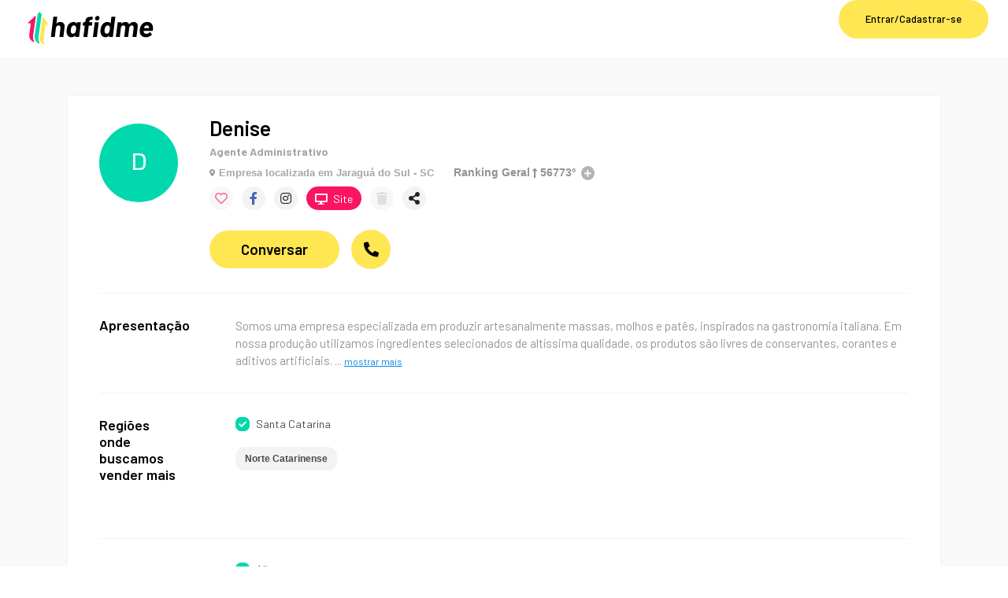

--- FILE ---
content_type: text/html; charset=UTF-8
request_url: https://www.hafidme.com.br/perfil/empresa/vaga-representante-alimento-docesguloseimas-condimentos-temperosespeciarias-carnes-laticinios-frutashortalicas-massas-206274
body_size: 3259
content:
<!DOCTYPE html>
<html lang="pt_BR">
    <head>
    <meta charset="utf-8" />
    <meta http-equiv="X-UA-Compatible" content="IE=edge" />
    <meta name="viewport" content="width=device-width, initial-scale=1" />
    <meta name="description" content="Descubra a Hafidme, a plataforma inovadora que conecta representantes comerciais a milhares de oportunidades de representação e vendas. Aumente suas vendas e expanda seus negócios com nossas soluções de planejamento e relacionamento assertivo." />
    <meta name="author" content="Hafidme" />
    <meta name="csrf-token" content="oUmaahFHCEHxaGiuA9lTyvbkX98jOYUsDA62JsSE" />

        <title>Plataforma de Representação Comercial - Hafidme | Conecte-se com Oportunidades de Vendas</title>
                            <link rel="stylesheet" href="https://statics.hafidme.com.br/site/restricted/css/app.css?v=445e452ee6ba5a036e1457d3386c9934ee488e74">
                <link rel="icon" href="https://statics.hafidme.com.br/site/community/img/favicon.png" sizes="32x32">
    <link rel="icon" href="https://statics.hafidme.com.br/site/community/img/favicon.png" sizes="192x192">
    <link rel="apple-touch-icon-precomposed" href="https://statics.hafidme.com.br/site/community/img/favicon.png">
    <meta name="msapplication-TileImage" content="https://statics.hafidme.com.br/site/community/img/favicon.png">
            <script async src='https://www.googletagmanager.com/gtag/js?id=AW-1007477367'></script>
        <script>
            window.dataLayer = window.dataLayer || [];
            function gtag(){dataLayer.push(arguments);}
            gtag('js', new Date());
            gtag('config', 'AW-1007477367');
            gtag('config', 'G-T6WFH8CLWL');
        </script>

        <script>(function(w,d,s,l,i){w[l]=w[l]||[];w[l].push({'gtm.start': new Date().getTime(),event:'gtm.js'});
            var f=d.getElementsByTagName(s)[0], j=d.createElement(s),dl=l!='dataLayer'?'&l='+l:'';j.async=true;
            j.src='https://www.googletagmanager.com/gtm.js?id='+i+dl;
            f.parentNode.insertBefore(j,f);})(window,document,'script','dataLayer','GTM-MH7X2PR');
        </script>

        <script>(function(w,d,s,l,i){w[l]=w[l]||[];w[l].push({'gtm.start':
            new Date().getTime(),event:'gtm.js'});var f=d.getElementsByTagName(s)[0],
            j=d.createElement(s),dl=l!='dataLayer'?'&l='+l:'';j.async=true;j.src=
            'https://www.googletagmanager.com/gtm.js?id='+i+dl;f.parentNode.insertBefore(j,f);
            })(window,document,'script','dataLayer','GTM-K8B2LTWJ');
        </script>

        <!-- Google Tag Manager -->
        <script>(function(w,d,s,l,i){w[l]=w[l]||[];w[l].push({'gtm.start':
            new Date().getTime(),event:'gtm.js'});var f=d.getElementsByTagName(s)[0],
            j=d.createElement(s),dl=l!='dataLayer'?'&l='+l:'';j.async=true;j.src=
            'https://www.googletagmanager.com/gtm.js?id='+i+dl;f.parentNode.insertBefore(j,f);
        })(window,document,'script','dataLayer','GTM-NV568HWX');</script>
        <!-- End Google Tag Manager -->

        <!-- Google tag (gtag.js) -->
        <script async src="https://www.googletagmanager.com/gtag/js?id=AW-11111611065"></script>
        <script>
            window.dataLayer = window.dataLayer || [];
            function gtag(){dataLayer.push(arguments);}
            gtag('js', new Date());
            gtag('config', 'AW-11111611065');
            
                    </script>

        <script>
            (function(h,o,t,j,a,r){
                h.hj=h.hj||function(){(h.hj.q=h.hj.q||[]).push(arguments)};
                h._hjSettings={hjid:6425229,hjsv:6};
                a=o.getElementsByTagName('head')[0];
                r=o.createElement('script');r.async=1;
                r.src=t+h._hjSettings.hjid+j+h._hjSettings.hjsv;
                a.appendChild(r);
            })(window,document,'https://static.hotjar.com/c/hotjar-','.js?sv=');
        </script>
    
    <script>
        document.addEventListener("DOMContentLoaded", function(event) {
            if(window.location.hash){
                document.getElementById(window.location.hash.substring(1)).scrollIntoView();
            }
        });
    </script>

    
</head>


    <body class="" data-src="https://www.hafidme.com.br">
                <noscript><iframe src="https://www.googletagmanager.com/ns.html?id=GTM-MH7X2PR" height="0" width="0" style="display:none;visibility:hidden"></iframe></noscript>
        <div id="app">
            
            <login-modal
    :routes="{
        login: 'https://www.hafidme.com.br/autenticar',
        options: 'https://www.hafidme.com.br/painel/opcoes-da-conta',
        register: 'https://www.hafidme.com.br/cadastro',
        register_company: 'https://www.hafidme.com.br/cadastro/empresa',
        register_representative: 'https://www.hafidme.com.br/cadastro/representante ',
        redirection_url: 'https://www.hafidme.com.br/perfil/empresa/vaga-representante-alimento-docesguloseimas-condimentos-temperosespeciarias-carnes-laticinios-frutashortalicas-massas-206274',
        faq: 'https://www.hafidme.com.br/ajuda',
        forgot_password: 'https://www.hafidme.com.br/recuperar-senha'
    }"
    modal-id="SignModal"

></login-modal>
<nav id="navbar" class="navbar navbar-expand-lg main-nav">
        <div class="container-fluid">
        <div class="wrapper-menu d-flex justify-content-between w-100">
            <div class="wrapper-burguer-icon">
                    <div class="menu-and-logo">
    <menu-bar
        :routes='{"timeline":"https:\/\/www.hafidme.com.br\/busca","messages":"https:\/\/www.hafidme.com.br\/painel\/conexoes\/mensagens","register":"https:\/\/www.hafidme.com.br\/painel\/cadastro","password":"https:\/\/www.hafidme.com.br\/painel\/alterar-senha","profile":"https:\/\/www.hafidme.com.br\/painel\/perfil","signature":"https:\/\/www.hafidme.com.br\/painel\/assinatura","services":"https:\/\/www.hafidme.com.br\/painel\/assinatura\/servicos-adicionais","services_turbo":"https:\/\/www.hafidme.com.br\/painel\/assinatura\/servicos-adicionais\/turbine-seu-perfil","services_super":"https:\/\/www.hafidme.com.br\/painel\/assinatura\/servicos-adicionais\/super-conexao","services_mailing":"https:\/\/www.hafidme.com.br\/painel\/assinatura\/servicos-adicionais\/mailing","ranking":"https:\/\/www.hafidme.com.br\/ranking","favourites":"https:\/\/www.hafidme.com.br\/painel\/favoritos","dislikes":"https:\/\/www.hafidme.com.br\/painel\/desfavoritos","account":"https:\/\/www.hafidme.com.br\/painel\/opcoes-da-conta","about":"https:\/\/www.hafidme.com.br\/sobre","blog":"https:\/\/blog.hafidme.com.br\/","help":"https:\/\/www.hafidme.com.br\/ajuda","plans":"https:\/\/www.hafidme.com.br\/precos","contact":"https:\/\/www.hafidme.com.br\/ajuda-e-contato","logout":"https:\/\/www.hafidme.com.br\/sair","impersonate_leave":"https:\/\/www.hafidme.com.br\/admin\/impersonate\/leave","home":"https:\/\/www.hafidme.com.br","schedule_account_manager":"https:\/\/www.hafidme.com.br\/consultoria","planner":{"home":"https:\/\/www.hafidme.com.br\/planejador\/inicio","panel":"https:\/\/www.hafidme.com.br\/planejador\/painel"}}'
        current="https://www.hafidme.com.br/perfil/empresa/vaga-representante-alimento-docesguloseimas-condimentos-temperosespeciarias-carnes-laticinios-frutashortalicas-massas-206274"
        :is-impersonating="false"
        :has-ever-made-a-planner-strategy='false'
    />
</div>                <a class="navbar-brand" href="https://www.hafidme.com.br">
                    <img src="https://statics.hafidme.com.br/site/restricted/img/logo.png" class="img-fluid" alt="Logo">
                </a>
                            </div>
            <div class="desktop">
                
                                    <div class="desktop">
                        <login-buttons
                        />
                    </div>
                            </div>

                            <div class="mobile">
                    <login-buttons
                    />
                </div>
            
                    </div>
    </div>
    </nav>

            <main>
                    <div class="page-profile d-flex align-items-center">
        <b-container>
            <b-row>
                <b-col class="my-5">
                    <user-details
                        :user-id="206274"
                        :full-size="true"
                        :open-connect-modal="false"
                        :show-only-matches="false"
                        :hide-button-close="true"
                    ></user-details>
                </b-col>
            </b-row>
        </b-container>
    </div>
            </main>

            <div class="main-footer">
        
        </div>            <response-modals
                :message-quota-days="6"
                :routes="{
                    signature: 'https://www.hafidme.com.br/painel/assinatura',
                    plans: 'https://www.hafidme.com.br/precos',
                }"
            ></response-modals>

            <notification-event-handler></notification-event-handler>
        </div>

        <script type="text/javascript" id="zsiqchat">
        var $zoho=$zoho || {};
        $zoho.salesiq = $zoho.salesiq || {widgetcode: "4e82a422aee24d186c83fb38c94ca8c9ca4c5f1fbabf949c6c1ae2e595524da0", values:{},ready:function(){}};
        var d=document;
        s=d.createElement("script");
        s.type="text/javascript";
        s.id="zsiqscript";
        s.defer=true;
        s.src="https://salesiq.zoho.com/widget";
        t=d.getElementsByTagName("script")[0];
        t.parentNode.insertBefore(s,t);

            </script>
    
    <!-- User segmentation start -->
    <script>
        window.usetifulTags = { userId : "",
        };</script>
    <!-- User segmentation end -->
    <!-- Usetiful script start -->
    <script>
        (function (w, d, s) {
            var a = d.getElementsByTagName('head')[0];
            var r = d.createElement('script');
            r.async = 1;
            r.src = s;
            r.setAttribute('id', 'usetifulScript');
            r.dataset.token = "6f1e0885af05ecd98159878cc93a133f";
            a.appendChild(r);
        })(window, document, "https://www.usetiful.com/dist/usetiful.js");</script>
    <!-- Usetiful script end -->

    
    <!-- Google Tag Manager (noscript) -->
    <noscript><iframe src="https://www.googletagmanager.com/ns.html?id=GTM-NV568HWX" height="0" width="0" style="display:none;visibility:hidden"></iframe></noscript>
    <!-- End Google Tag Manager (noscript) -->

<script>
    window._asset = 'https://statics.hafidme.com.br/';
    var appVar = {
        baseUrl: 'https://www.hafidme.com.br/',
        user: null,
        env: 'production',
        version: '4.7',
    };

    </script>



        <script src="https://statics.hafidme.com.br/site/restricted/standalone-js/socket.io.js?v=445e452ee6ba5a036e1457d3386c9934ee488e74"></script>
<script src="https://statics.hafidme.com.br/site/restricted/js/app.js?v=445e452ee6ba5a036e1457d3386c9934ee488e74"></script>    </body>
</html>


--- FILE ---
content_type: text/css
request_url: https://statics.hafidme.com.br/site/restricted/css/app.css?v=445e452ee6ba5a036e1457d3386c9934ee488e74
body_size: 89048
content:
@import url(https://fonts.googleapis.com/css?family=Montserrat:300,300i,400,400i,500,500i,600,600i,700,700i,900,900i&display=swap);
@import url(https://fonts.googleapis.com/css?family=Rubik:300,300i,400,400i,500,500i,700,700i,900,900i&display=swap);
@import url(https://fonts.googleapis.com/css?family=Barlow:300,300i,400,400i,500,500i,600,600i,700,700i,900,900i&display=swap);
@import url(https://fonts.googleapis.com/css?family=Roboto:300,300i,400,400i,500,500i,600,600i,700,700i,900,900i&display=swap);
.ps{-ms-overflow-style:none;overflow:hidden!important;overflow-anchor:none;touch-action:auto;-ms-touch-action:auto}.ps__rail-x{bottom:0;height:15px}.ps__rail-x,.ps__rail-y{display:none;opacity:0;position:absolute;transition:background-color .2s linear,opacity .2s linear;-webkit-transition:background-color .2s linear,opacity .2s linear}.ps__rail-y{right:0;width:15px}.ps--active-x>.ps__rail-x,.ps--active-y>.ps__rail-y{background-color:transparent;display:block}.ps--focus>.ps__rail-x,.ps--focus>.ps__rail-y,.ps--scrolling-x>.ps__rail-x,.ps--scrolling-y>.ps__rail-y,.ps:hover>.ps__rail-x,.ps:hover>.ps__rail-y{opacity:.6}.ps .ps__rail-x.ps--clicking,.ps .ps__rail-x:focus,.ps .ps__rail-x:hover,.ps .ps__rail-y.ps--clicking,.ps .ps__rail-y:focus,.ps .ps__rail-y:hover{background-color:#eee;opacity:.9}.ps__thumb-x{bottom:2px;height:6px;transition:background-color .2s linear,height .2s ease-in-out;-webkit-transition:background-color .2s linear,height .2s ease-in-out}.ps__thumb-x,.ps__thumb-y{background-color:#aaa;border-radius:6px;position:absolute}.ps__thumb-y{right:2px;transition:background-color .2s linear,width .2s ease-in-out;-webkit-transition:background-color .2s linear,width .2s ease-in-out;width:6px}.ps__rail-x.ps--clicking .ps__thumb-x,.ps__rail-x:focus>.ps__thumb-x,.ps__rail-x:hover>.ps__thumb-x{background-color:#999;height:11px}.ps__rail-y.ps--clicking .ps__thumb-y,.ps__rail-y:focus>.ps__thumb-y,.ps__rail-y:hover>.ps__thumb-y{background-color:#999;width:11px}@supports (-ms-overflow-style:none){.ps{overflow:auto!important}}@media (-ms-high-contrast:none),screen and (-ms-high-contrast:active){.ps{overflow:auto!important}}.ps-container{position:relative}
@charset "UTF-8";

/*!
 * Bootstrap v4.6.2 (https://getbootstrap.com/)
 * Copyright 2011-2022 The Bootstrap Authors
 * Copyright 2011-2022 Twitter, Inc.
 * Licensed under MIT (https://github.com/twbs/bootstrap/blob/main/LICENSE)
 */:root{--blue:#007bff;--indigo:#6610f2;--purple:#6f42c1;--pink:#e83e8c;--red:#dc3545;--orange:#fd7e14;--yellow:#ffc107;--green:#28a745;--teal:#20c997;--cyan:#17a2b8;--white:#fff;--gray:#6c757d;--gray-dark:#343a40;--primary:#007bff;--secondary:#6c757d;--success:#28a745;--info:#17a2b8;--warning:#ffc107;--danger:#dc3545;--light:#f8f9fa;--dark:#343a40;--breakpoint-xs:0;--breakpoint-sm:576px;--breakpoint-md:768px;--breakpoint-lg:992px;--breakpoint-xl:1200px;--font-family-sans-serif:-apple-system,BlinkMacSystemFont,"Segoe UI",Roboto,"Helvetica Neue",Arial,"Noto Sans","Liberation Sans",sans-serif,"Apple Color Emoji","Segoe UI Emoji","Segoe UI Symbol","Noto Color Emoji";--font-family-monospace:SFMono-Regular,Menlo,Monaco,Consolas,"Liberation Mono","Courier New",monospace}*,:after,:before{box-sizing:border-box}html{-webkit-text-size-adjust:100%;-webkit-tap-highlight-color:rgba(0,0,0,0);font-family:sans-serif;line-height:1.15}article,aside,figcaption,figure,footer,header,hgroup,main,nav,section{display:block}body{background-color:#fff;color:#212529;font-family:-apple-system,BlinkMacSystemFont,Segoe UI,Roboto,Helvetica Neue,Arial,Noto Sans,Liberation Sans,sans-serif,Apple Color Emoji,Segoe UI Emoji,Segoe UI Symbol,Noto Color Emoji;font-size:1rem;line-height:1.5;text-align:left}[tabindex="-1"]:focus:not(:focus-visible){outline:0!important}hr{box-sizing:content-box;height:0;overflow:visible}h1,h2,h3,h4,h5,h6{margin-bottom:.5rem;margin-top:0}p{margin-bottom:1rem;margin-top:0}abbr[data-original-title],abbr[title]{border-bottom:0;cursor:help;text-decoration:underline;-webkit-text-decoration:underline dotted;text-decoration:underline dotted;-webkit-text-decoration-skip-ink:none;text-decoration-skip-ink:none}address{font-style:normal;line-height:inherit}address,dl,ol,ul{margin-bottom:1rem}dl,ol,ul{margin-top:0}ol ol,ol ul,ul ol,ul ul{margin-bottom:0}dt{font-weight:700}dd{margin-bottom:.5rem;margin-left:0}blockquote{margin:0 0 1rem}b,strong{font-weight:bolder}small{font-size:80%}sub,sup{font-size:75%;line-height:0;position:relative;vertical-align:baseline}sub{bottom:-.25em}sup{top:-.5em}a{background-color:transparent;color:#007bff;text-decoration:none}a:hover{color:#0056b3;text-decoration:underline}a:not([href]):not([class]),a:not([href]):not([class]):hover{color:inherit;text-decoration:none}code,kbd,pre,samp{font-family:SFMono-Regular,Menlo,Monaco,Consolas,Liberation Mono,Courier New,monospace;font-size:1em}pre{-ms-overflow-style:scrollbar;margin-bottom:1rem;margin-top:0;overflow:auto}figure{margin:0 0 1rem}img{border-style:none}img,svg{vertical-align:middle}svg{overflow:hidden}table{border-collapse:collapse}caption{caption-side:bottom;color:#6c757d;padding-bottom:.75rem;padding-top:.75rem;text-align:left}th{text-align:inherit;text-align:-webkit-match-parent}label{display:inline-block;margin-bottom:.5rem}button{border-radius:0}button:focus:not(:focus-visible){outline:0}button,input,optgroup,select,textarea{font-family:inherit;font-size:inherit;line-height:inherit;margin:0}button,input{overflow:visible}button,select{text-transform:none}[role=button]{cursor:pointer}select{word-wrap:normal}[type=button],[type=reset],[type=submit],button{-webkit-appearance:button}[type=button]:not(:disabled),[type=reset]:not(:disabled),[type=submit]:not(:disabled),button:not(:disabled){cursor:pointer}[type=button]::-moz-focus-inner,[type=reset]::-moz-focus-inner,[type=submit]::-moz-focus-inner,button::-moz-focus-inner{border-style:none;padding:0}input[type=checkbox],input[type=radio]{box-sizing:border-box;padding:0}textarea{overflow:auto;resize:vertical}fieldset{border:0;margin:0;min-width:0;padding:0}legend{color:inherit;display:block;font-size:1.5rem;line-height:inherit;margin-bottom:.5rem;max-width:100%;padding:0;white-space:normal;width:100%}progress{vertical-align:baseline}[type=number]::-webkit-inner-spin-button,[type=number]::-webkit-outer-spin-button{height:auto}[type=search]{-webkit-appearance:none;outline-offset:-2px}[type=search]::-webkit-search-decoration{-webkit-appearance:none}::-webkit-file-upload-button{-webkit-appearance:button;font:inherit}output{display:inline-block}summary{cursor:pointer;display:list-item}template{display:none}[hidden]{display:none!important}.h1,.h2,.h3,.h4,.h5,.h6,h1,h2,h3,h4,h5,h6{font-weight:500;line-height:1.2;margin-bottom:.5rem}.h1,h1{font-size:2.5rem}.h2,h2{font-size:2rem}.h3,h3{font-size:1.75rem}.h4,h4{font-size:1.5rem}.h5,h5{font-size:1.25rem}.h6,h6{font-size:1rem}.lead{font-size:1.25rem;font-weight:300}.display-1{font-size:6rem}.display-1,.display-2{font-weight:300;line-height:1.2}.display-2{font-size:5.5rem}.display-3{font-size:4.5rem}.display-3,.display-4{font-weight:300;line-height:1.2}.display-4{font-size:3.5rem}hr{border:0;border-top:1px solid rgba(0,0,0,.1);margin-bottom:1rem;margin-top:1rem}.small,small{font-size:.875em;font-weight:400}.mark,mark{background-color:#fcf8e3;padding:.2em}.list-inline,.list-unstyled{list-style:none;padding-left:0}.list-inline-item{display:inline-block}.list-inline-item:not(:last-child){margin-right:.5rem}.initialism{font-size:90%;text-transform:uppercase}.blockquote{font-size:1.25rem;margin-bottom:1rem}.blockquote-footer{color:#6c757d;display:block;font-size:.875em}.blockquote-footer:before{content:"— "}.img-fluid,.img-thumbnail{height:auto;max-width:100%}.img-thumbnail{background-color:#fff;border:1px solid #dee2e6;border-radius:.25rem;padding:.25rem}.figure{display:inline-block}.figure-img{line-height:1;margin-bottom:.5rem}.figure-caption{color:#6c757d;font-size:90%}code{word-wrap:break-word;color:#e83e8c;font-size:87.5%}a>code{color:inherit}kbd{background-color:#212529;border-radius:.2rem;color:#fff;font-size:87.5%;padding:.2rem .4rem}kbd kbd{font-size:100%;font-weight:700;padding:0}pre{color:#212529;display:block;font-size:87.5%}pre code{color:inherit;font-size:inherit;word-break:normal}.pre-scrollable{max-height:340px;overflow-y:scroll}.container,.container-fluid,.container-lg,.container-md,.container-sm,.container-xl{margin-left:auto;margin-right:auto;padding-left:15px;padding-right:15px;width:100%}@media (min-width:576px){.container,.container-sm{max-width:540px}}@media (min-width:768px){.container,.container-md,.container-sm{max-width:720px}}@media (min-width:992px){.container,.container-lg,.container-md,.container-sm{max-width:960px}}@media (min-width:1200px){.container,.container-lg,.container-md,.container-sm,.container-xl{max-width:1140px}}.row{display:flex;flex-wrap:wrap;margin-left:-15px;margin-right:-15px}.no-gutters{margin-left:0;margin-right:0}.no-gutters>.col,.no-gutters>[class*=col-]{padding-left:0;padding-right:0}.col,.col-1,.col-10,.col-11,.col-12,.col-2,.col-3,.col-4,.col-5,.col-6,.col-7,.col-8,.col-9,.col-auto,.col-lg,.col-lg-1,.col-lg-10,.col-lg-11,.col-lg-12,.col-lg-2,.col-lg-3,.col-lg-4,.col-lg-5,.col-lg-6,.col-lg-7,.col-lg-8,.col-lg-9,.col-lg-auto,.col-md,.col-md-1,.col-md-10,.col-md-11,.col-md-12,.col-md-2,.col-md-3,.col-md-4,.col-md-5,.col-md-6,.col-md-7,.col-md-8,.col-md-9,.col-md-auto,.col-sm,.col-sm-1,.col-sm-10,.col-sm-11,.col-sm-12,.col-sm-2,.col-sm-3,.col-sm-4,.col-sm-5,.col-sm-6,.col-sm-7,.col-sm-8,.col-sm-9,.col-sm-auto,.col-xl,.col-xl-1,.col-xl-10,.col-xl-11,.col-xl-12,.col-xl-2,.col-xl-3,.col-xl-4,.col-xl-5,.col-xl-6,.col-xl-7,.col-xl-8,.col-xl-9,.col-xl-auto{padding-left:15px;padding-right:15px;position:relative;width:100%}.col{flex-basis:0;flex-grow:1;max-width:100%}.row-cols-1>*{flex:0 0 100%;max-width:100%}.row-cols-2>*{flex:0 0 50%;max-width:50%}.row-cols-3>*{flex:0 0 33.3333333333%;max-width:33.3333333333%}.row-cols-4>*{flex:0 0 25%;max-width:25%}.row-cols-5>*{flex:0 0 20%;max-width:20%}.row-cols-6>*{flex:0 0 16.6666666667%;max-width:16.6666666667%}.col-auto{flex:0 0 auto;max-width:100%;width:auto}.col-1{flex:0 0 8.33333333%;max-width:8.33333333%}.col-2{flex:0 0 16.66666667%;max-width:16.66666667%}.col-3{flex:0 0 25%;max-width:25%}.col-4{flex:0 0 33.33333333%;max-width:33.33333333%}.col-5{flex:0 0 41.66666667%;max-width:41.66666667%}.col-6{flex:0 0 50%;max-width:50%}.col-7{flex:0 0 58.33333333%;max-width:58.33333333%}.col-8{flex:0 0 66.66666667%;max-width:66.66666667%}.col-9{flex:0 0 75%;max-width:75%}.col-10{flex:0 0 83.33333333%;max-width:83.33333333%}.col-11{flex:0 0 91.66666667%;max-width:91.66666667%}.col-12{flex:0 0 100%;max-width:100%}.order-first{order:-1}.order-last{order:13}.order-0{order:0}.order-1{order:1}.order-2{order:2}.order-3{order:3}.order-4{order:4}.order-5{order:5}.order-6{order:6}.order-7{order:7}.order-8{order:8}.order-9{order:9}.order-10{order:10}.order-11{order:11}.order-12{order:12}.offset-1{margin-left:8.33333333%}.offset-2{margin-left:16.66666667%}.offset-3{margin-left:25%}.offset-4{margin-left:33.33333333%}.offset-5{margin-left:41.66666667%}.offset-6{margin-left:50%}.offset-7{margin-left:58.33333333%}.offset-8{margin-left:66.66666667%}.offset-9{margin-left:75%}.offset-10{margin-left:83.33333333%}.offset-11{margin-left:91.66666667%}@media (min-width:576px){.col-sm{flex-basis:0;flex-grow:1;max-width:100%}.row-cols-sm-1>*{flex:0 0 100%;max-width:100%}.row-cols-sm-2>*{flex:0 0 50%;max-width:50%}.row-cols-sm-3>*{flex:0 0 33.3333333333%;max-width:33.3333333333%}.row-cols-sm-4>*{flex:0 0 25%;max-width:25%}.row-cols-sm-5>*{flex:0 0 20%;max-width:20%}.row-cols-sm-6>*{flex:0 0 16.6666666667%;max-width:16.6666666667%}.col-sm-auto{flex:0 0 auto;max-width:100%;width:auto}.col-sm-1{flex:0 0 8.33333333%;max-width:8.33333333%}.col-sm-2{flex:0 0 16.66666667%;max-width:16.66666667%}.col-sm-3{flex:0 0 25%;max-width:25%}.col-sm-4{flex:0 0 33.33333333%;max-width:33.33333333%}.col-sm-5{flex:0 0 41.66666667%;max-width:41.66666667%}.col-sm-6{flex:0 0 50%;max-width:50%}.col-sm-7{flex:0 0 58.33333333%;max-width:58.33333333%}.col-sm-8{flex:0 0 66.66666667%;max-width:66.66666667%}.col-sm-9{flex:0 0 75%;max-width:75%}.col-sm-10{flex:0 0 83.33333333%;max-width:83.33333333%}.col-sm-11{flex:0 0 91.66666667%;max-width:91.66666667%}.col-sm-12{flex:0 0 100%;max-width:100%}.order-sm-first{order:-1}.order-sm-last{order:13}.order-sm-0{order:0}.order-sm-1{order:1}.order-sm-2{order:2}.order-sm-3{order:3}.order-sm-4{order:4}.order-sm-5{order:5}.order-sm-6{order:6}.order-sm-7{order:7}.order-sm-8{order:8}.order-sm-9{order:9}.order-sm-10{order:10}.order-sm-11{order:11}.order-sm-12{order:12}.offset-sm-0{margin-left:0}.offset-sm-1{margin-left:8.33333333%}.offset-sm-2{margin-left:16.66666667%}.offset-sm-3{margin-left:25%}.offset-sm-4{margin-left:33.33333333%}.offset-sm-5{margin-left:41.66666667%}.offset-sm-6{margin-left:50%}.offset-sm-7{margin-left:58.33333333%}.offset-sm-8{margin-left:66.66666667%}.offset-sm-9{margin-left:75%}.offset-sm-10{margin-left:83.33333333%}.offset-sm-11{margin-left:91.66666667%}}@media (min-width:768px){.col-md{flex-basis:0;flex-grow:1;max-width:100%}.row-cols-md-1>*{flex:0 0 100%;max-width:100%}.row-cols-md-2>*{flex:0 0 50%;max-width:50%}.row-cols-md-3>*{flex:0 0 33.3333333333%;max-width:33.3333333333%}.row-cols-md-4>*{flex:0 0 25%;max-width:25%}.row-cols-md-5>*{flex:0 0 20%;max-width:20%}.row-cols-md-6>*{flex:0 0 16.6666666667%;max-width:16.6666666667%}.col-md-auto{flex:0 0 auto;max-width:100%;width:auto}.col-md-1{flex:0 0 8.33333333%;max-width:8.33333333%}.col-md-2{flex:0 0 16.66666667%;max-width:16.66666667%}.col-md-3{flex:0 0 25%;max-width:25%}.col-md-4{flex:0 0 33.33333333%;max-width:33.33333333%}.col-md-5{flex:0 0 41.66666667%;max-width:41.66666667%}.col-md-6{flex:0 0 50%;max-width:50%}.col-md-7{flex:0 0 58.33333333%;max-width:58.33333333%}.col-md-8{flex:0 0 66.66666667%;max-width:66.66666667%}.col-md-9{flex:0 0 75%;max-width:75%}.col-md-10{flex:0 0 83.33333333%;max-width:83.33333333%}.col-md-11{flex:0 0 91.66666667%;max-width:91.66666667%}.col-md-12{flex:0 0 100%;max-width:100%}.order-md-first{order:-1}.order-md-last{order:13}.order-md-0{order:0}.order-md-1{order:1}.order-md-2{order:2}.order-md-3{order:3}.order-md-4{order:4}.order-md-5{order:5}.order-md-6{order:6}.order-md-7{order:7}.order-md-8{order:8}.order-md-9{order:9}.order-md-10{order:10}.order-md-11{order:11}.order-md-12{order:12}.offset-md-0{margin-left:0}.offset-md-1{margin-left:8.33333333%}.offset-md-2{margin-left:16.66666667%}.offset-md-3{margin-left:25%}.offset-md-4{margin-left:33.33333333%}.offset-md-5{margin-left:41.66666667%}.offset-md-6{margin-left:50%}.offset-md-7{margin-left:58.33333333%}.offset-md-8{margin-left:66.66666667%}.offset-md-9{margin-left:75%}.offset-md-10{margin-left:83.33333333%}.offset-md-11{margin-left:91.66666667%}}@media (min-width:992px){.col-lg{flex-basis:0;flex-grow:1;max-width:100%}.row-cols-lg-1>*{flex:0 0 100%;max-width:100%}.row-cols-lg-2>*{flex:0 0 50%;max-width:50%}.row-cols-lg-3>*{flex:0 0 33.3333333333%;max-width:33.3333333333%}.row-cols-lg-4>*{flex:0 0 25%;max-width:25%}.row-cols-lg-5>*{flex:0 0 20%;max-width:20%}.row-cols-lg-6>*{flex:0 0 16.6666666667%;max-width:16.6666666667%}.col-lg-auto{flex:0 0 auto;max-width:100%;width:auto}.col-lg-1{flex:0 0 8.33333333%;max-width:8.33333333%}.col-lg-2{flex:0 0 16.66666667%;max-width:16.66666667%}.col-lg-3{flex:0 0 25%;max-width:25%}.col-lg-4{flex:0 0 33.33333333%;max-width:33.33333333%}.col-lg-5{flex:0 0 41.66666667%;max-width:41.66666667%}.col-lg-6{flex:0 0 50%;max-width:50%}.col-lg-7{flex:0 0 58.33333333%;max-width:58.33333333%}.col-lg-8{flex:0 0 66.66666667%;max-width:66.66666667%}.col-lg-9{flex:0 0 75%;max-width:75%}.col-lg-10{flex:0 0 83.33333333%;max-width:83.33333333%}.col-lg-11{flex:0 0 91.66666667%;max-width:91.66666667%}.col-lg-12{flex:0 0 100%;max-width:100%}.order-lg-first{order:-1}.order-lg-last{order:13}.order-lg-0{order:0}.order-lg-1{order:1}.order-lg-2{order:2}.order-lg-3{order:3}.order-lg-4{order:4}.order-lg-5{order:5}.order-lg-6{order:6}.order-lg-7{order:7}.order-lg-8{order:8}.order-lg-9{order:9}.order-lg-10{order:10}.order-lg-11{order:11}.order-lg-12{order:12}.offset-lg-0{margin-left:0}.offset-lg-1{margin-left:8.33333333%}.offset-lg-2{margin-left:16.66666667%}.offset-lg-3{margin-left:25%}.offset-lg-4{margin-left:33.33333333%}.offset-lg-5{margin-left:41.66666667%}.offset-lg-6{margin-left:50%}.offset-lg-7{margin-left:58.33333333%}.offset-lg-8{margin-left:66.66666667%}.offset-lg-9{margin-left:75%}.offset-lg-10{margin-left:83.33333333%}.offset-lg-11{margin-left:91.66666667%}}@media (min-width:1200px){.col-xl{flex-basis:0;flex-grow:1;max-width:100%}.row-cols-xl-1>*{flex:0 0 100%;max-width:100%}.row-cols-xl-2>*{flex:0 0 50%;max-width:50%}.row-cols-xl-3>*{flex:0 0 33.3333333333%;max-width:33.3333333333%}.row-cols-xl-4>*{flex:0 0 25%;max-width:25%}.row-cols-xl-5>*{flex:0 0 20%;max-width:20%}.row-cols-xl-6>*{flex:0 0 16.6666666667%;max-width:16.6666666667%}.col-xl-auto{flex:0 0 auto;max-width:100%;width:auto}.col-xl-1{flex:0 0 8.33333333%;max-width:8.33333333%}.col-xl-2{flex:0 0 16.66666667%;max-width:16.66666667%}.col-xl-3{flex:0 0 25%;max-width:25%}.col-xl-4{flex:0 0 33.33333333%;max-width:33.33333333%}.col-xl-5{flex:0 0 41.66666667%;max-width:41.66666667%}.col-xl-6{flex:0 0 50%;max-width:50%}.col-xl-7{flex:0 0 58.33333333%;max-width:58.33333333%}.col-xl-8{flex:0 0 66.66666667%;max-width:66.66666667%}.col-xl-9{flex:0 0 75%;max-width:75%}.col-xl-10{flex:0 0 83.33333333%;max-width:83.33333333%}.col-xl-11{flex:0 0 91.66666667%;max-width:91.66666667%}.col-xl-12{flex:0 0 100%;max-width:100%}.order-xl-first{order:-1}.order-xl-last{order:13}.order-xl-0{order:0}.order-xl-1{order:1}.order-xl-2{order:2}.order-xl-3{order:3}.order-xl-4{order:4}.order-xl-5{order:5}.order-xl-6{order:6}.order-xl-7{order:7}.order-xl-8{order:8}.order-xl-9{order:9}.order-xl-10{order:10}.order-xl-11{order:11}.order-xl-12{order:12}.offset-xl-0{margin-left:0}.offset-xl-1{margin-left:8.33333333%}.offset-xl-2{margin-left:16.66666667%}.offset-xl-3{margin-left:25%}.offset-xl-4{margin-left:33.33333333%}.offset-xl-5{margin-left:41.66666667%}.offset-xl-6{margin-left:50%}.offset-xl-7{margin-left:58.33333333%}.offset-xl-8{margin-left:66.66666667%}.offset-xl-9{margin-left:75%}.offset-xl-10{margin-left:83.33333333%}.offset-xl-11{margin-left:91.66666667%}}.table{color:#212529;margin-bottom:1rem;width:100%}.table td,.table th{border-top:1px solid #dee2e6;padding:.75rem;vertical-align:top}.table thead th{border-bottom:2px solid #dee2e6;vertical-align:bottom}.table tbody+tbody{border-top:2px solid #dee2e6}.table-sm td,.table-sm th{padding:.3rem}.table-bordered,.table-bordered td,.table-bordered th{border:1px solid #dee2e6}.table-bordered thead td,.table-bordered thead th{border-bottom-width:2px}.table-borderless tbody+tbody,.table-borderless td,.table-borderless th,.table-borderless thead th{border:0}.table-striped tbody tr:nth-of-type(odd){background-color:rgba(0,0,0,.05)}.table-hover tbody tr:hover{background-color:rgba(0,0,0,.075);color:#212529}.table-primary,.table-primary>td,.table-primary>th{background-color:#b8daff}.table-primary tbody+tbody,.table-primary td,.table-primary th,.table-primary thead th{border-color:#7abaff}.table-hover .table-primary:hover,.table-hover .table-primary:hover>td,.table-hover .table-primary:hover>th{background-color:#9fcdff}.table-secondary,.table-secondary>td,.table-secondary>th{background-color:#d6d8db}.table-secondary tbody+tbody,.table-secondary td,.table-secondary th,.table-secondary thead th{border-color:#b3b7bb}.table-hover .table-secondary:hover,.table-hover .table-secondary:hover>td,.table-hover .table-secondary:hover>th{background-color:#c8cbcf}.table-success,.table-success>td,.table-success>th{background-color:#c3e6cb}.table-success tbody+tbody,.table-success td,.table-success th,.table-success thead th{border-color:#8fd19e}.table-hover .table-success:hover,.table-hover .table-success:hover>td,.table-hover .table-success:hover>th{background-color:#b1dfbb}.table-info,.table-info>td,.table-info>th{background-color:#bee5eb}.table-info tbody+tbody,.table-info td,.table-info th,.table-info thead th{border-color:#86cfda}.table-hover .table-info:hover,.table-hover .table-info:hover>td,.table-hover .table-info:hover>th{background-color:#abdde5}.table-warning,.table-warning>td,.table-warning>th{background-color:#ffeeba}.table-warning tbody+tbody,.table-warning td,.table-warning th,.table-warning thead th{border-color:#ffdf7e}.table-hover .table-warning:hover,.table-hover .table-warning:hover>td,.table-hover .table-warning:hover>th{background-color:#ffe8a1}.table-danger,.table-danger>td,.table-danger>th{background-color:#f5c6cb}.table-danger tbody+tbody,.table-danger td,.table-danger th,.table-danger thead th{border-color:#ed969e}.table-hover .table-danger:hover,.table-hover .table-danger:hover>td,.table-hover .table-danger:hover>th{background-color:#f1b0b7}.table-light,.table-light>td,.table-light>th{background-color:#fdfdfe}.table-light tbody+tbody,.table-light td,.table-light th,.table-light thead th{border-color:#fbfcfc}.table-hover .table-light:hover,.table-hover .table-light:hover>td,.table-hover .table-light:hover>th{background-color:#ececf6}.table-dark,.table-dark>td,.table-dark>th{background-color:#c6c8ca}.table-dark tbody+tbody,.table-dark td,.table-dark th,.table-dark thead th{border-color:#95999c}.table-hover .table-dark:hover,.table-hover .table-dark:hover>td,.table-hover .table-dark:hover>th{background-color:#b9bbbe}.table-active,.table-active>td,.table-active>th,.table-hover .table-active:hover,.table-hover .table-active:hover>td,.table-hover .table-active:hover>th{background-color:rgba(0,0,0,.075)}.table .thead-dark th{background-color:#343a40;border-color:#454d55;color:#fff}.table .thead-light th{background-color:#e9ecef;border-color:#dee2e6;color:#495057}.table-dark{background-color:#343a40;color:#fff}.table-dark td,.table-dark th,.table-dark thead th{border-color:#454d55}.table-dark.table-bordered{border:0}.table-dark.table-striped tbody tr:nth-of-type(odd){background-color:hsla(0,0%,100%,.05)}.table-dark.table-hover tbody tr:hover{background-color:hsla(0,0%,100%,.075);color:#fff}@media (max-width:575.98px){.table-responsive-sm{-webkit-overflow-scrolling:touch;display:block;overflow-x:auto;width:100%}.table-responsive-sm>.table-bordered{border:0}}@media (max-width:767.98px){.table-responsive-md{-webkit-overflow-scrolling:touch;display:block;overflow-x:auto;width:100%}.table-responsive-md>.table-bordered{border:0}}@media (max-width:991.98px){.table-responsive-lg{-webkit-overflow-scrolling:touch;display:block;overflow-x:auto;width:100%}.table-responsive-lg>.table-bordered{border:0}}@media (max-width:1199.98px){.table-responsive-xl{-webkit-overflow-scrolling:touch;display:block;overflow-x:auto;width:100%}.table-responsive-xl>.table-bordered{border:0}}.table-responsive{-webkit-overflow-scrolling:touch;display:block;overflow-x:auto;width:100%}.table-responsive>.table-bordered{border:0}.form-control{background-clip:padding-box;background-color:#fff;border:1px solid #ced4da;border-radius:.25rem;color:#495057;display:block;font-size:1rem;font-weight:400;height:calc(1.5em + .75rem + 2px);line-height:1.5;padding:.375rem .75rem;transition:border-color .15s ease-in-out,box-shadow .15s ease-in-out;width:100%}@media (prefers-reduced-motion:reduce){.form-control{transition:none}}.form-control::-ms-expand{background-color:transparent;border:0}.form-control:focus{background-color:#fff;border-color:#80bdff;box-shadow:0 0 0 .2rem rgba(0,123,255,.25);color:#495057;outline:0}.form-control::-moz-placeholder{color:#6c757d;opacity:1}.form-control::placeholder{color:#6c757d;opacity:1}.form-control:disabled,.form-control[readonly]{background-color:#e9ecef;opacity:1}input[type=date].form-control,input[type=datetime-local].form-control,input[type=month].form-control,input[type=time].form-control{-webkit-appearance:none;-moz-appearance:none;appearance:none}select.form-control:-moz-focusring{color:transparent;text-shadow:0 0 0 #495057}select.form-control:focus::-ms-value{background-color:#fff;color:#495057}.form-control-file,.form-control-range{display:block;width:100%}.col-form-label{font-size:inherit;line-height:1.5;margin-bottom:0;padding-bottom:calc(.375rem + 1px);padding-top:calc(.375rem + 1px)}.col-form-label-lg{font-size:1.25rem;line-height:1.5;padding-bottom:calc(.5rem + 1px);padding-top:calc(.5rem + 1px)}.col-form-label-sm{font-size:.875rem;line-height:1.5;padding-bottom:calc(.25rem + 1px);padding-top:calc(.25rem + 1px)}.form-control-plaintext{background-color:transparent;border:solid transparent;border-width:1px 0;color:#212529;display:block;font-size:1rem;line-height:1.5;margin-bottom:0;padding:.375rem 0;width:100%}.form-control-plaintext.form-control-lg,.form-control-plaintext.form-control-sm{padding-left:0;padding-right:0}.form-control-sm{border-radius:.2rem;font-size:.875rem;height:calc(1.5em + .5rem + 2px);line-height:1.5;padding:.25rem .5rem}.form-control-lg{border-radius:.3rem;font-size:1.25rem;height:calc(1.5em + 1rem + 2px);line-height:1.5;padding:.5rem 1rem}select.form-control[multiple],select.form-control[size],textarea.form-control{height:auto}.form-group{margin-bottom:1rem}.form-text{display:block;margin-top:.25rem}.form-row{display:flex;flex-wrap:wrap;margin-left:-5px;margin-right:-5px}.form-row>.col,.form-row>[class*=col-]{padding-left:5px;padding-right:5px}.form-check{display:block;padding-left:1.25rem;position:relative}.form-check-input{margin-left:-1.25rem;margin-top:.3rem;position:absolute}.form-check-input:disabled~.form-check-label,.form-check-input[disabled]~.form-check-label{color:#6c757d}.form-check-label{margin-bottom:0}.form-check-inline{align-items:center;display:inline-flex;margin-right:.75rem;padding-left:0}.form-check-inline .form-check-input{margin-left:0;margin-right:.3125rem;margin-top:0;position:static}.valid-feedback{color:#28a745;display:none;font-size:.875em;margin-top:.25rem;width:100%}.valid-tooltip{background-color:rgba(40,167,69,.9);border-radius:.25rem;color:#fff;display:none;font-size:.875rem;left:0;line-height:1.5;margin-top:.1rem;max-width:100%;padding:.25rem .5rem;position:absolute;top:100%;z-index:5}.form-row>.col>.valid-tooltip,.form-row>[class*=col-]>.valid-tooltip{left:5px}.is-valid~.valid-feedback,.is-valid~.valid-tooltip,.was-validated :valid~.valid-feedback,.was-validated :valid~.valid-tooltip{display:block}.form-control.is-valid,.was-validated .form-control:valid{background-image:url("data:image/svg+xml;charset=utf-8,%3Csvg xmlns='http://www.w3.org/2000/svg' width='8' height='8'%3E%3Cpath fill='%2328a745' d='M2.3 6.73.6 4.53c-.4-1.04.46-1.4 1.1-.8l1.1 1.4 3.4-3.8c.6-.63 1.6-.27 1.2.7l-4 4.6c-.43.5-.8.4-1.1.1z'/%3E%3C/svg%3E");background-position:right calc(.375em + .1875rem) center;background-repeat:no-repeat;background-size:calc(.75em + .375rem) calc(.75em + .375rem);border-color:#28a745;padding-right:calc(1.5em + .75rem)!important}.form-control.is-valid:focus,.was-validated .form-control:valid:focus{border-color:#28a745;box-shadow:0 0 0 .2rem rgba(40,167,69,.25)}.was-validated select.form-control:valid,select.form-control.is-valid{background-position:right 1.5rem center;padding-right:3rem!important}.was-validated textarea.form-control:valid,textarea.form-control.is-valid{background-position:top calc(.375em + .1875rem) right calc(.375em + .1875rem);padding-right:calc(1.5em + .75rem)}.custom-select.is-valid,.was-validated .custom-select:valid{background:url("data:image/svg+xml;charset=utf-8,%3Csvg xmlns='http://www.w3.org/2000/svg' width='4' height='5'%3E%3Cpath fill='%23343a40' d='M2 0 0 2h4zm0 5L0 3h4z'/%3E%3C/svg%3E") right .75rem center/8px 10px no-repeat,#fff url("data:image/svg+xml;charset=utf-8,%3Csvg xmlns='http://www.w3.org/2000/svg' width='8' height='8'%3E%3Cpath fill='%2328a745' d='M2.3 6.73.6 4.53c-.4-1.04.46-1.4 1.1-.8l1.1 1.4 3.4-3.8c.6-.63 1.6-.27 1.2.7l-4 4.6c-.43.5-.8.4-1.1.1z'/%3E%3C/svg%3E") center right 1.75rem/calc(.75em + .375rem) calc(.75em + .375rem) no-repeat;border-color:#28a745;padding-right:calc(.75em + 2.3125rem)!important}.custom-select.is-valid:focus,.was-validated .custom-select:valid:focus{border-color:#28a745;box-shadow:0 0 0 .2rem rgba(40,167,69,.25)}.form-check-input.is-valid~.form-check-label,.was-validated .form-check-input:valid~.form-check-label{color:#28a745}.form-check-input.is-valid~.valid-feedback,.form-check-input.is-valid~.valid-tooltip,.was-validated .form-check-input:valid~.valid-feedback,.was-validated .form-check-input:valid~.valid-tooltip{display:block}.custom-control-input.is-valid~.custom-control-label,.was-validated .custom-control-input:valid~.custom-control-label{color:#28a745}.custom-control-input.is-valid~.custom-control-label:before,.was-validated .custom-control-input:valid~.custom-control-label:before{border-color:#28a745}.custom-control-input.is-valid:checked~.custom-control-label:before,.was-validated .custom-control-input:valid:checked~.custom-control-label:before{background-color:#34ce57;border-color:#34ce57}.custom-control-input.is-valid:focus~.custom-control-label:before,.was-validated .custom-control-input:valid:focus~.custom-control-label:before{box-shadow:0 0 0 .2rem rgba(40,167,69,.25)}.custom-control-input.is-valid:focus:not(:checked)~.custom-control-label:before,.was-validated .custom-control-input:valid:focus:not(:checked)~.custom-control-label:before{border-color:#28a745}.custom-file-input.is-valid~.custom-file-label,.was-validated .custom-file-input:valid~.custom-file-label{border-color:#28a745}.custom-file-input.is-valid:focus~.custom-file-label,.was-validated .custom-file-input:valid:focus~.custom-file-label{border-color:#28a745;box-shadow:0 0 0 .2rem rgba(40,167,69,.25)}.invalid-feedback{color:#dc3545;display:none;font-size:.875em;margin-top:.25rem;width:100%}.invalid-tooltip{background-color:rgba(220,53,69,.9);border-radius:.25rem;color:#fff;display:none;font-size:.875rem;left:0;line-height:1.5;margin-top:.1rem;max-width:100%;padding:.25rem .5rem;position:absolute;top:100%;z-index:5}.form-row>.col>.invalid-tooltip,.form-row>[class*=col-]>.invalid-tooltip{left:5px}.is-invalid~.invalid-feedback,.is-invalid~.invalid-tooltip,.was-validated :invalid~.invalid-feedback,.was-validated :invalid~.invalid-tooltip{display:block}.form-control.is-invalid,.was-validated .form-control:invalid{background-image:url("data:image/svg+xml;charset=utf-8,%3Csvg xmlns='http://www.w3.org/2000/svg' width='12' height='12' fill='none' stroke='%23dc3545'%3E%3Ccircle cx='6' cy='6' r='4.5'/%3E%3Cpath stroke-linejoin='round' d='M5.8 3.6h.4L6 6.5z'/%3E%3Ccircle cx='6' cy='8.2' r='.6' fill='%23dc3545' stroke='none'/%3E%3C/svg%3E");background-position:right calc(.375em + .1875rem) center;background-repeat:no-repeat;background-size:calc(.75em + .375rem) calc(.75em + .375rem);border-color:#dc3545;padding-right:calc(1.5em + .75rem)!important}.form-control.is-invalid:focus,.was-validated .form-control:invalid:focus{border-color:#dc3545;box-shadow:0 0 0 .2rem rgba(220,53,69,.25)}.was-validated select.form-control:invalid,select.form-control.is-invalid{background-position:right 1.5rem center;padding-right:3rem!important}.was-validated textarea.form-control:invalid,textarea.form-control.is-invalid{background-position:top calc(.375em + .1875rem) right calc(.375em + .1875rem);padding-right:calc(1.5em + .75rem)}.custom-select.is-invalid,.was-validated .custom-select:invalid{background:url("data:image/svg+xml;charset=utf-8,%3Csvg xmlns='http://www.w3.org/2000/svg' width='4' height='5'%3E%3Cpath fill='%23343a40' d='M2 0 0 2h4zm0 5L0 3h4z'/%3E%3C/svg%3E") right .75rem center/8px 10px no-repeat,#fff url("data:image/svg+xml;charset=utf-8,%3Csvg xmlns='http://www.w3.org/2000/svg' width='12' height='12' fill='none' stroke='%23dc3545'%3E%3Ccircle cx='6' cy='6' r='4.5'/%3E%3Cpath stroke-linejoin='round' d='M5.8 3.6h.4L6 6.5z'/%3E%3Ccircle cx='6' cy='8.2' r='.6' fill='%23dc3545' stroke='none'/%3E%3C/svg%3E") center right 1.75rem/calc(.75em + .375rem) calc(.75em + .375rem) no-repeat;border-color:#dc3545;padding-right:calc(.75em + 2.3125rem)!important}.custom-select.is-invalid:focus,.was-validated .custom-select:invalid:focus{border-color:#dc3545;box-shadow:0 0 0 .2rem rgba(220,53,69,.25)}.form-check-input.is-invalid~.form-check-label,.was-validated .form-check-input:invalid~.form-check-label{color:#dc3545}.form-check-input.is-invalid~.invalid-feedback,.form-check-input.is-invalid~.invalid-tooltip,.was-validated .form-check-input:invalid~.invalid-feedback,.was-validated .form-check-input:invalid~.invalid-tooltip{display:block}.custom-control-input.is-invalid~.custom-control-label,.was-validated .custom-control-input:invalid~.custom-control-label{color:#dc3545}.custom-control-input.is-invalid~.custom-control-label:before,.was-validated .custom-control-input:invalid~.custom-control-label:before{border-color:#dc3545}.custom-control-input.is-invalid:checked~.custom-control-label:before,.was-validated .custom-control-input:invalid:checked~.custom-control-label:before{background-color:#e4606d;border-color:#e4606d}.custom-control-input.is-invalid:focus~.custom-control-label:before,.was-validated .custom-control-input:invalid:focus~.custom-control-label:before{box-shadow:0 0 0 .2rem rgba(220,53,69,.25)}.custom-control-input.is-invalid:focus:not(:checked)~.custom-control-label:before,.was-validated .custom-control-input:invalid:focus:not(:checked)~.custom-control-label:before{border-color:#dc3545}.custom-file-input.is-invalid~.custom-file-label,.was-validated .custom-file-input:invalid~.custom-file-label{border-color:#dc3545}.custom-file-input.is-invalid:focus~.custom-file-label,.was-validated .custom-file-input:invalid:focus~.custom-file-label{border-color:#dc3545;box-shadow:0 0 0 .2rem rgba(220,53,69,.25)}.form-inline{align-items:center;display:flex;flex-flow:row wrap}.form-inline .form-check{width:100%}@media (min-width:576px){.form-inline label{justify-content:center}.form-inline .form-group,.form-inline label{align-items:center;display:flex;margin-bottom:0}.form-inline .form-group{flex:0 0 auto;flex-flow:row wrap}.form-inline .form-control{display:inline-block;vertical-align:middle;width:auto}.form-inline .form-control-plaintext{display:inline-block}.form-inline .custom-select,.form-inline .input-group{width:auto}.form-inline .form-check{align-items:center;display:flex;justify-content:center;padding-left:0;width:auto}.form-inline .form-check-input{flex-shrink:0;margin-left:0;margin-right:.25rem;margin-top:0;position:relative}.form-inline .custom-control{align-items:center;justify-content:center}.form-inline .custom-control-label{margin-bottom:0}}.btn{background-color:transparent;border:1px solid transparent;border-radius:.25rem;color:#212529;display:inline-block;font-size:1rem;font-weight:400;line-height:1.5;padding:.375rem .75rem;text-align:center;transition:color .15s ease-in-out,background-color .15s ease-in-out,border-color .15s ease-in-out,box-shadow .15s ease-in-out;-webkit-user-select:none;-moz-user-select:none;user-select:none;vertical-align:middle}@media (prefers-reduced-motion:reduce){.btn{transition:none}}.btn:hover{color:#212529;text-decoration:none}.btn.focus,.btn:focus{box-shadow:0 0 0 .2rem rgba(0,123,255,.25);outline:0}.btn.disabled,.btn:disabled{opacity:.65}.btn:not(:disabled):not(.disabled){cursor:pointer}a.btn.disabled,fieldset:disabled a.btn{pointer-events:none}.btn-primary{background-color:#007bff;border-color:#007bff;color:#fff}.btn-primary.focus,.btn-primary:focus,.btn-primary:hover{background-color:#0069d9;border-color:#0062cc;color:#fff}.btn-primary.focus,.btn-primary:focus{box-shadow:0 0 0 .2rem rgba(38,143,255,.5)}.btn-primary.disabled,.btn-primary:disabled{background-color:#007bff;border-color:#007bff;color:#fff}.btn-primary:not(:disabled):not(.disabled).active,.btn-primary:not(:disabled):not(.disabled):active,.show>.btn-primary.dropdown-toggle{background-color:#0062cc;border-color:#005cbf;color:#fff}.btn-primary:not(:disabled):not(.disabled).active:focus,.btn-primary:not(:disabled):not(.disabled):active:focus,.show>.btn-primary.dropdown-toggle:focus{box-shadow:0 0 0 .2rem rgba(38,143,255,.5)}.btn-secondary{background-color:#6c757d;border-color:#6c757d;color:#fff}.btn-secondary.focus,.btn-secondary:focus,.btn-secondary:hover{background-color:#5a6268;border-color:#545b62;color:#fff}.btn-secondary.focus,.btn-secondary:focus{box-shadow:0 0 0 .2rem hsla(208,6%,54%,.5)}.btn-secondary.disabled,.btn-secondary:disabled{background-color:#6c757d;border-color:#6c757d;color:#fff}.btn-secondary:not(:disabled):not(.disabled).active,.btn-secondary:not(:disabled):not(.disabled):active,.show>.btn-secondary.dropdown-toggle{background-color:#545b62;border-color:#4e555b;color:#fff}.btn-secondary:not(:disabled):not(.disabled).active:focus,.btn-secondary:not(:disabled):not(.disabled):active:focus,.show>.btn-secondary.dropdown-toggle:focus{box-shadow:0 0 0 .2rem hsla(208,6%,54%,.5)}.btn-success{background-color:#28a745;border-color:#28a745;color:#fff}.btn-success.focus,.btn-success:focus,.btn-success:hover{background-color:#218838;border-color:#1e7e34;color:#fff}.btn-success.focus,.btn-success:focus{box-shadow:0 0 0 .2rem rgba(72,180,97,.5)}.btn-success.disabled,.btn-success:disabled{background-color:#28a745;border-color:#28a745;color:#fff}.btn-success:not(:disabled):not(.disabled).active,.btn-success:not(:disabled):not(.disabled):active,.show>.btn-success.dropdown-toggle{background-color:#1e7e34;border-color:#1c7430;color:#fff}.btn-success:not(:disabled):not(.disabled).active:focus,.btn-success:not(:disabled):not(.disabled):active:focus,.show>.btn-success.dropdown-toggle:focus{box-shadow:0 0 0 .2rem rgba(72,180,97,.5)}.btn-info{background-color:#17a2b8;border-color:#17a2b8;color:#fff}.btn-info.focus,.btn-info:focus,.btn-info:hover{background-color:#138496;border-color:#117a8b;color:#fff}.btn-info.focus,.btn-info:focus{box-shadow:0 0 0 .2rem rgba(58,176,195,.5)}.btn-info.disabled,.btn-info:disabled{background-color:#17a2b8;border-color:#17a2b8;color:#fff}.btn-info:not(:disabled):not(.disabled).active,.btn-info:not(:disabled):not(.disabled):active,.show>.btn-info.dropdown-toggle{background-color:#117a8b;border-color:#10707f;color:#fff}.btn-info:not(:disabled):not(.disabled).active:focus,.btn-info:not(:disabled):not(.disabled):active:focus,.show>.btn-info.dropdown-toggle:focus{box-shadow:0 0 0 .2rem rgba(58,176,195,.5)}.btn-warning{background-color:#ffc107;border-color:#ffc107;color:#212529}.btn-warning.focus,.btn-warning:focus,.btn-warning:hover{background-color:#e0a800;border-color:#d39e00;color:#212529}.btn-warning.focus,.btn-warning:focus{box-shadow:0 0 0 .2rem rgba(222,170,12,.5)}.btn-warning.disabled,.btn-warning:disabled{background-color:#ffc107;border-color:#ffc107;color:#212529}.btn-warning:not(:disabled):not(.disabled).active,.btn-warning:not(:disabled):not(.disabled):active,.show>.btn-warning.dropdown-toggle{background-color:#d39e00;border-color:#c69500;color:#212529}.btn-warning:not(:disabled):not(.disabled).active:focus,.btn-warning:not(:disabled):not(.disabled):active:focus,.show>.btn-warning.dropdown-toggle:focus{box-shadow:0 0 0 .2rem rgba(222,170,12,.5)}.btn-danger{background-color:#dc3545;border-color:#dc3545;color:#fff}.btn-danger.focus,.btn-danger:focus,.btn-danger:hover{background-color:#c82333;border-color:#bd2130;color:#fff}.btn-danger.focus,.btn-danger:focus{box-shadow:0 0 0 .2rem rgba(225,83,97,.5)}.btn-danger.disabled,.btn-danger:disabled{background-color:#dc3545;border-color:#dc3545;color:#fff}.btn-danger:not(:disabled):not(.disabled).active,.btn-danger:not(:disabled):not(.disabled):active,.show>.btn-danger.dropdown-toggle{background-color:#bd2130;border-color:#b21f2d;color:#fff}.btn-danger:not(:disabled):not(.disabled).active:focus,.btn-danger:not(:disabled):not(.disabled):active:focus,.show>.btn-danger.dropdown-toggle:focus{box-shadow:0 0 0 .2rem rgba(225,83,97,.5)}.btn-light{background-color:#f8f9fa;border-color:#f8f9fa;color:#212529}.btn-light.focus,.btn-light:focus,.btn-light:hover{background-color:#e2e6ea;border-color:#dae0e5;color:#212529}.btn-light.focus,.btn-light:focus{box-shadow:0 0 0 .2rem hsla(220,4%,85%,.5)}.btn-light.disabled,.btn-light:disabled{background-color:#f8f9fa;border-color:#f8f9fa;color:#212529}.btn-light:not(:disabled):not(.disabled).active,.btn-light:not(:disabled):not(.disabled):active,.show>.btn-light.dropdown-toggle{background-color:#dae0e5;border-color:#d3d9df;color:#212529}.btn-light:not(:disabled):not(.disabled).active:focus,.btn-light:not(:disabled):not(.disabled):active:focus,.show>.btn-light.dropdown-toggle:focus{box-shadow:0 0 0 .2rem hsla(220,4%,85%,.5)}.btn-dark{background-color:#343a40;border-color:#343a40;color:#fff}.btn-dark.focus,.btn-dark:focus,.btn-dark:hover{background-color:#23272b;border-color:#1d2124;color:#fff}.btn-dark.focus,.btn-dark:focus{box-shadow:0 0 0 .2rem rgba(82,88,93,.5)}.btn-dark.disabled,.btn-dark:disabled{background-color:#343a40;border-color:#343a40;color:#fff}.btn-dark:not(:disabled):not(.disabled).active,.btn-dark:not(:disabled):not(.disabled):active,.show>.btn-dark.dropdown-toggle{background-color:#1d2124;border-color:#171a1d;color:#fff}.btn-dark:not(:disabled):not(.disabled).active:focus,.btn-dark:not(:disabled):not(.disabled):active:focus,.show>.btn-dark.dropdown-toggle:focus{box-shadow:0 0 0 .2rem rgba(82,88,93,.5)}.btn-outline-primary{border-color:#007bff;color:#007bff}.btn-outline-primary:hover{background-color:#007bff;border-color:#007bff;color:#fff}.btn-outline-primary.focus,.btn-outline-primary:focus{box-shadow:0 0 0 .2rem rgba(0,123,255,.5)}.btn-outline-primary.disabled,.btn-outline-primary:disabled{background-color:transparent;color:#007bff}.btn-outline-primary:not(:disabled):not(.disabled).active,.btn-outline-primary:not(:disabled):not(.disabled):active,.show>.btn-outline-primary.dropdown-toggle{background-color:#007bff;border-color:#007bff;color:#fff}.btn-outline-primary:not(:disabled):not(.disabled).active:focus,.btn-outline-primary:not(:disabled):not(.disabled):active:focus,.show>.btn-outline-primary.dropdown-toggle:focus{box-shadow:0 0 0 .2rem rgba(0,123,255,.5)}.btn-outline-secondary{border-color:#6c757d;color:#6c757d}.btn-outline-secondary:hover{background-color:#6c757d;border-color:#6c757d;color:#fff}.btn-outline-secondary.focus,.btn-outline-secondary:focus{box-shadow:0 0 0 .2rem hsla(208,7%,46%,.5)}.btn-outline-secondary.disabled,.btn-outline-secondary:disabled{background-color:transparent;color:#6c757d}.btn-outline-secondary:not(:disabled):not(.disabled).active,.btn-outline-secondary:not(:disabled):not(.disabled):active,.show>.btn-outline-secondary.dropdown-toggle{background-color:#6c757d;border-color:#6c757d;color:#fff}.btn-outline-secondary:not(:disabled):not(.disabled).active:focus,.btn-outline-secondary:not(:disabled):not(.disabled):active:focus,.show>.btn-outline-secondary.dropdown-toggle:focus{box-shadow:0 0 0 .2rem hsla(208,7%,46%,.5)}.btn-outline-success{border-color:#28a745;color:#28a745}.btn-outline-success:hover{background-color:#28a745;border-color:#28a745;color:#fff}.btn-outline-success.focus,.btn-outline-success:focus{box-shadow:0 0 0 .2rem rgba(40,167,69,.5)}.btn-outline-success.disabled,.btn-outline-success:disabled{background-color:transparent;color:#28a745}.btn-outline-success:not(:disabled):not(.disabled).active,.btn-outline-success:not(:disabled):not(.disabled):active,.show>.btn-outline-success.dropdown-toggle{background-color:#28a745;border-color:#28a745;color:#fff}.btn-outline-success:not(:disabled):not(.disabled).active:focus,.btn-outline-success:not(:disabled):not(.disabled):active:focus,.show>.btn-outline-success.dropdown-toggle:focus{box-shadow:0 0 0 .2rem rgba(40,167,69,.5)}.btn-outline-info{border-color:#17a2b8;color:#17a2b8}.btn-outline-info:hover{background-color:#17a2b8;border-color:#17a2b8;color:#fff}.btn-outline-info.focus,.btn-outline-info:focus{box-shadow:0 0 0 .2rem rgba(23,162,184,.5)}.btn-outline-info.disabled,.btn-outline-info:disabled{background-color:transparent;color:#17a2b8}.btn-outline-info:not(:disabled):not(.disabled).active,.btn-outline-info:not(:disabled):not(.disabled):active,.show>.btn-outline-info.dropdown-toggle{background-color:#17a2b8;border-color:#17a2b8;color:#fff}.btn-outline-info:not(:disabled):not(.disabled).active:focus,.btn-outline-info:not(:disabled):not(.disabled):active:focus,.show>.btn-outline-info.dropdown-toggle:focus{box-shadow:0 0 0 .2rem rgba(23,162,184,.5)}.btn-outline-warning{border-color:#ffc107;color:#ffc107}.btn-outline-warning:hover{background-color:#ffc107;border-color:#ffc107;color:#212529}.btn-outline-warning.focus,.btn-outline-warning:focus{box-shadow:0 0 0 .2rem rgba(255,193,7,.5)}.btn-outline-warning.disabled,.btn-outline-warning:disabled{background-color:transparent;color:#ffc107}.btn-outline-warning:not(:disabled):not(.disabled).active,.btn-outline-warning:not(:disabled):not(.disabled):active,.show>.btn-outline-warning.dropdown-toggle{background-color:#ffc107;border-color:#ffc107;color:#212529}.btn-outline-warning:not(:disabled):not(.disabled).active:focus,.btn-outline-warning:not(:disabled):not(.disabled):active:focus,.show>.btn-outline-warning.dropdown-toggle:focus{box-shadow:0 0 0 .2rem rgba(255,193,7,.5)}.btn-outline-danger{border-color:#dc3545;color:#dc3545}.btn-outline-danger:hover{background-color:#dc3545;border-color:#dc3545;color:#fff}.btn-outline-danger.focus,.btn-outline-danger:focus{box-shadow:0 0 0 .2rem rgba(220,53,69,.5)}.btn-outline-danger.disabled,.btn-outline-danger:disabled{background-color:transparent;color:#dc3545}.btn-outline-danger:not(:disabled):not(.disabled).active,.btn-outline-danger:not(:disabled):not(.disabled):active,.show>.btn-outline-danger.dropdown-toggle{background-color:#dc3545;border-color:#dc3545;color:#fff}.btn-outline-danger:not(:disabled):not(.disabled).active:focus,.btn-outline-danger:not(:disabled):not(.disabled):active:focus,.show>.btn-outline-danger.dropdown-toggle:focus{box-shadow:0 0 0 .2rem rgba(220,53,69,.5)}.btn-outline-light{border-color:#f8f9fa;color:#f8f9fa}.btn-outline-light:hover{background-color:#f8f9fa;border-color:#f8f9fa;color:#212529}.btn-outline-light.focus,.btn-outline-light:focus{box-shadow:0 0 0 .2rem rgba(248,249,250,.5)}.btn-outline-light.disabled,.btn-outline-light:disabled{background-color:transparent;color:#f8f9fa}.btn-outline-light:not(:disabled):not(.disabled).active,.btn-outline-light:not(:disabled):not(.disabled):active,.show>.btn-outline-light.dropdown-toggle{background-color:#f8f9fa;border-color:#f8f9fa;color:#212529}.btn-outline-light:not(:disabled):not(.disabled).active:focus,.btn-outline-light:not(:disabled):not(.disabled):active:focus,.show>.btn-outline-light.dropdown-toggle:focus{box-shadow:0 0 0 .2rem rgba(248,249,250,.5)}.btn-outline-dark{border-color:#343a40;color:#343a40}.btn-outline-dark:hover{background-color:#343a40;border-color:#343a40;color:#fff}.btn-outline-dark.focus,.btn-outline-dark:focus{box-shadow:0 0 0 .2rem rgba(52,58,64,.5)}.btn-outline-dark.disabled,.btn-outline-dark:disabled{background-color:transparent;color:#343a40}.btn-outline-dark:not(:disabled):not(.disabled).active,.btn-outline-dark:not(:disabled):not(.disabled):active,.show>.btn-outline-dark.dropdown-toggle{background-color:#343a40;border-color:#343a40;color:#fff}.btn-outline-dark:not(:disabled):not(.disabled).active:focus,.btn-outline-dark:not(:disabled):not(.disabled):active:focus,.show>.btn-outline-dark.dropdown-toggle:focus{box-shadow:0 0 0 .2rem rgba(52,58,64,.5)}.btn-link{color:#007bff;font-weight:400;text-decoration:none}.btn-link:hover{color:#0056b3}.btn-link.focus,.btn-link:focus,.btn-link:hover{text-decoration:underline}.btn-link.disabled,.btn-link:disabled{color:#6c757d;pointer-events:none}.btn-group-lg>.btn,.btn-lg{border-radius:.3rem;font-size:1.25rem;line-height:1.5;padding:.5rem 1rem}.btn-group-sm>.btn,.btn-sm{border-radius:.2rem;font-size:.875rem;line-height:1.5;padding:.25rem .5rem}.btn-block{display:block;width:100%}.btn-block+.btn-block{margin-top:.5rem}input[type=button].btn-block,input[type=reset].btn-block,input[type=submit].btn-block{width:100%}.fade{transition:opacity .15s linear}@media (prefers-reduced-motion:reduce){.fade{transition:none}}.fade:not(.show){opacity:0}.collapse:not(.show){display:none}.collapsing{height:0;overflow:hidden;position:relative;transition:height .35s ease}@media (prefers-reduced-motion:reduce){.collapsing{transition:none}}.collapsing.width{height:auto;transition:width .35s ease;width:0}@media (prefers-reduced-motion:reduce){.collapsing.width{transition:none}}.dropdown,.dropleft,.dropright,.dropup{position:relative}.dropdown-toggle{white-space:nowrap}.dropdown-toggle:after{border-bottom:0;border-left:.3em solid transparent;border-right:.3em solid transparent;border-top:.3em solid;content:"";display:inline-block;margin-left:.255em;vertical-align:.255em}.dropdown-toggle:empty:after{margin-left:0}.dropdown-menu{background-clip:padding-box;background-color:#fff;border:1px solid rgba(0,0,0,.15);border-radius:.25rem;color:#212529;display:none;float:left;font-size:1rem;left:0;list-style:none;margin:.125rem 0 0;min-width:10rem;padding:.5rem 0;position:absolute;text-align:left;top:100%;z-index:1000}.dropdown-menu-left{left:0;right:auto}.dropdown-menu-right{left:auto;right:0}@media (min-width:576px){.dropdown-menu-sm-left{left:0;right:auto}.dropdown-menu-sm-right{left:auto;right:0}}@media (min-width:768px){.dropdown-menu-md-left{left:0;right:auto}.dropdown-menu-md-right{left:auto;right:0}}@media (min-width:992px){.dropdown-menu-lg-left{left:0;right:auto}.dropdown-menu-lg-right{left:auto;right:0}}@media (min-width:1200px){.dropdown-menu-xl-left{left:0;right:auto}.dropdown-menu-xl-right{left:auto;right:0}}.dropup .dropdown-menu{bottom:100%;margin-bottom:.125rem;margin-top:0;top:auto}.dropup .dropdown-toggle:after{border-bottom:.3em solid;border-left:.3em solid transparent;border-right:.3em solid transparent;border-top:0;content:"";display:inline-block;margin-left:.255em;vertical-align:.255em}.dropup .dropdown-toggle:empty:after{margin-left:0}.dropright .dropdown-menu{left:100%;margin-left:.125rem;margin-top:0;right:auto;top:0}.dropright .dropdown-toggle:after{border-bottom:.3em solid transparent;border-left:.3em solid;border-right:0;border-top:.3em solid transparent;content:"";display:inline-block;margin-left:.255em;vertical-align:.255em}.dropright .dropdown-toggle:empty:after{margin-left:0}.dropright .dropdown-toggle:after{vertical-align:0}.dropleft .dropdown-menu{left:auto;margin-right:.125rem;margin-top:0;right:100%;top:0}.dropleft .dropdown-toggle:after{content:"";display:inline-block;display:none;margin-left:.255em;vertical-align:.255em}.dropleft .dropdown-toggle:before{border-bottom:.3em solid transparent;border-right:.3em solid;border-top:.3em solid transparent;content:"";display:inline-block;margin-right:.255em;vertical-align:.255em}.dropleft .dropdown-toggle:empty:after{margin-left:0}.dropleft .dropdown-toggle:before{vertical-align:0}.dropdown-menu[x-placement^=bottom],.dropdown-menu[x-placement^=left],.dropdown-menu[x-placement^=right],.dropdown-menu[x-placement^=top]{bottom:auto;right:auto}.dropdown-divider{border-top:1px solid #e9ecef;height:0;margin:.5rem 0;overflow:hidden}.dropdown-item{background-color:transparent;border:0;clear:both;color:#212529;display:block;font-weight:400;padding:.25rem 1.5rem;text-align:inherit;white-space:nowrap;width:100%}.dropdown-item:focus,.dropdown-item:hover{background-color:#e9ecef;color:#16181b;text-decoration:none}.dropdown-item.active,.dropdown-item:active{background-color:#007bff;color:#fff;text-decoration:none}.dropdown-item.disabled,.dropdown-item:disabled{background-color:transparent;color:#adb5bd;pointer-events:none}.dropdown-menu.show{display:block}.dropdown-header{color:#6c757d;display:block;font-size:.875rem;margin-bottom:0;padding:.5rem 1.5rem;white-space:nowrap}.dropdown-item-text{color:#212529;display:block;padding:.25rem 1.5rem}.btn-group,.btn-group-vertical{display:inline-flex;position:relative;vertical-align:middle}.btn-group-vertical>.btn,.btn-group>.btn{flex:1 1 auto;position:relative}.btn-group-vertical>.btn.active,.btn-group-vertical>.btn:active,.btn-group-vertical>.btn:focus,.btn-group-vertical>.btn:hover,.btn-group>.btn.active,.btn-group>.btn:active,.btn-group>.btn:focus,.btn-group>.btn:hover{z-index:1}.btn-toolbar{display:flex;flex-wrap:wrap;justify-content:flex-start}.btn-toolbar .input-group{width:auto}.btn-group>.btn-group:not(:first-child),.btn-group>.btn:not(:first-child){margin-left:-1px}.btn-group>.btn-group:not(:last-child)>.btn,.btn-group>.btn:not(:last-child):not(.dropdown-toggle){border-bottom-right-radius:0;border-top-right-radius:0}.btn-group>.btn-group:not(:first-child)>.btn,.btn-group>.btn:not(:first-child){border-bottom-left-radius:0;border-top-left-radius:0}.dropdown-toggle-split{padding-left:.5625rem;padding-right:.5625rem}.dropdown-toggle-split:after,.dropright .dropdown-toggle-split:after,.dropup .dropdown-toggle-split:after{margin-left:0}.dropleft .dropdown-toggle-split:before{margin-right:0}.btn-group-sm>.btn+.dropdown-toggle-split,.btn-sm+.dropdown-toggle-split{padding-left:.375rem;padding-right:.375rem}.btn-group-lg>.btn+.dropdown-toggle-split,.btn-lg+.dropdown-toggle-split{padding-left:.75rem;padding-right:.75rem}.btn-group-vertical{align-items:flex-start;flex-direction:column;justify-content:center}.btn-group-vertical>.btn,.btn-group-vertical>.btn-group{width:100%}.btn-group-vertical>.btn-group:not(:first-child),.btn-group-vertical>.btn:not(:first-child){margin-top:-1px}.btn-group-vertical>.btn-group:not(:last-child)>.btn,.btn-group-vertical>.btn:not(:last-child):not(.dropdown-toggle){border-bottom-left-radius:0;border-bottom-right-radius:0}.btn-group-vertical>.btn-group:not(:first-child)>.btn,.btn-group-vertical>.btn:not(:first-child){border-top-left-radius:0;border-top-right-radius:0}.btn-group-toggle>.btn,.btn-group-toggle>.btn-group>.btn{margin-bottom:0}.btn-group-toggle>.btn input[type=checkbox],.btn-group-toggle>.btn input[type=radio],.btn-group-toggle>.btn-group>.btn input[type=checkbox],.btn-group-toggle>.btn-group>.btn input[type=radio]{clip:rect(0,0,0,0);pointer-events:none;position:absolute}.input-group{align-items:stretch;display:flex;flex-wrap:wrap;position:relative;width:100%}.input-group>.custom-file,.input-group>.custom-select,.input-group>.form-control,.input-group>.form-control-plaintext{flex:1 1 auto;margin-bottom:0;min-width:0;position:relative;width:1%}.input-group>.custom-file+.custom-file,.input-group>.custom-file+.custom-select,.input-group>.custom-file+.form-control,.input-group>.custom-select+.custom-file,.input-group>.custom-select+.custom-select,.input-group>.custom-select+.form-control,.input-group>.form-control+.custom-file,.input-group>.form-control+.custom-select,.input-group>.form-control+.form-control,.input-group>.form-control-plaintext+.custom-file,.input-group>.form-control-plaintext+.custom-select,.input-group>.form-control-plaintext+.form-control{margin-left:-1px}.input-group>.custom-file .custom-file-input:focus~.custom-file-label,.input-group>.custom-select:focus,.input-group>.form-control:focus{z-index:3}.input-group>.custom-file .custom-file-input:focus{z-index:4}.input-group>.custom-select:not(:first-child),.input-group>.form-control:not(:first-child){border-bottom-left-radius:0;border-top-left-radius:0}.input-group>.custom-file{align-items:center;display:flex}.input-group>.custom-file:not(:last-child) .custom-file-label,.input-group>.custom-file:not(:last-child) .custom-file-label:after{border-bottom-right-radius:0;border-top-right-radius:0}.input-group>.custom-file:not(:first-child) .custom-file-label{border-bottom-left-radius:0;border-top-left-radius:0}.input-group.has-validation>.custom-file:nth-last-child(n+3) .custom-file-label,.input-group.has-validation>.custom-file:nth-last-child(n+3) .custom-file-label:after,.input-group.has-validation>.custom-select:nth-last-child(n+3),.input-group.has-validation>.form-control:nth-last-child(n+3),.input-group:not(.has-validation)>.custom-file:not(:last-child) .custom-file-label,.input-group:not(.has-validation)>.custom-file:not(:last-child) .custom-file-label:after,.input-group:not(.has-validation)>.custom-select:not(:last-child),.input-group:not(.has-validation)>.form-control:not(:last-child){border-bottom-right-radius:0;border-top-right-radius:0}.input-group-append,.input-group-prepend{display:flex}.input-group-append .btn,.input-group-prepend .btn{position:relative;z-index:2}.input-group-append .btn:focus,.input-group-prepend .btn:focus{z-index:3}.input-group-append .btn+.btn,.input-group-append .btn+.input-group-text,.input-group-append .input-group-text+.btn,.input-group-append .input-group-text+.input-group-text,.input-group-prepend .btn+.btn,.input-group-prepend .btn+.input-group-text,.input-group-prepend .input-group-text+.btn,.input-group-prepend .input-group-text+.input-group-text{margin-left:-1px}.input-group-prepend{margin-right:-1px}.input-group-append{margin-left:-1px}.input-group-text{align-items:center;background-color:#e9ecef;border:1px solid #ced4da;border-radius:.25rem;color:#495057;display:flex;font-size:1rem;font-weight:400;line-height:1.5;margin-bottom:0;padding:.375rem .75rem;text-align:center;white-space:nowrap}.input-group-text input[type=checkbox],.input-group-text input[type=radio]{margin-top:0}.input-group-lg>.custom-select,.input-group-lg>.form-control:not(textarea){height:calc(1.5em + 1rem + 2px)}.input-group-lg>.custom-select,.input-group-lg>.form-control,.input-group-lg>.input-group-append>.btn,.input-group-lg>.input-group-append>.input-group-text,.input-group-lg>.input-group-prepend>.btn,.input-group-lg>.input-group-prepend>.input-group-text{border-radius:.3rem;font-size:1.25rem;line-height:1.5;padding:.5rem 1rem}.input-group-sm>.custom-select,.input-group-sm>.form-control:not(textarea){height:calc(1.5em + .5rem + 2px)}.input-group-sm>.custom-select,.input-group-sm>.form-control,.input-group-sm>.input-group-append>.btn,.input-group-sm>.input-group-append>.input-group-text,.input-group-sm>.input-group-prepend>.btn,.input-group-sm>.input-group-prepend>.input-group-text{border-radius:.2rem;font-size:.875rem;line-height:1.5;padding:.25rem .5rem}.input-group-lg>.custom-select,.input-group-sm>.custom-select{padding-right:1.75rem}.input-group.has-validation>.input-group-append:nth-last-child(n+3)>.btn,.input-group.has-validation>.input-group-append:nth-last-child(n+3)>.input-group-text,.input-group:not(.has-validation)>.input-group-append:not(:last-child)>.btn,.input-group:not(.has-validation)>.input-group-append:not(:last-child)>.input-group-text,.input-group>.input-group-append:last-child>.btn:not(:last-child):not(.dropdown-toggle),.input-group>.input-group-append:last-child>.input-group-text:not(:last-child),.input-group>.input-group-prepend>.btn,.input-group>.input-group-prepend>.input-group-text{border-bottom-right-radius:0;border-top-right-radius:0}.input-group>.input-group-append>.btn,.input-group>.input-group-append>.input-group-text,.input-group>.input-group-prepend:first-child>.btn:not(:first-child),.input-group>.input-group-prepend:first-child>.input-group-text:not(:first-child),.input-group>.input-group-prepend:not(:first-child)>.btn,.input-group>.input-group-prepend:not(:first-child)>.input-group-text{border-bottom-left-radius:0;border-top-left-radius:0}.custom-control{display:block;min-height:1.5rem;padding-left:1.5rem;position:relative;-webkit-print-color-adjust:exact;print-color-adjust:exact;z-index:1}.custom-control-inline{display:inline-flex;margin-right:1rem}.custom-control-input{height:1.25rem;left:0;opacity:0;position:absolute;width:1rem;z-index:-1}.custom-control-input:checked~.custom-control-label:before{background-color:#007bff;border-color:#007bff;color:#fff}.custom-control-input:focus~.custom-control-label:before{box-shadow:0 0 0 .2rem rgba(0,123,255,.25)}.custom-control-input:focus:not(:checked)~.custom-control-label:before{border-color:#80bdff}.custom-control-input:not(:disabled):active~.custom-control-label:before{background-color:#b3d7ff;border-color:#b3d7ff;color:#fff}.custom-control-input:disabled~.custom-control-label,.custom-control-input[disabled]~.custom-control-label{color:#6c757d}.custom-control-input:disabled~.custom-control-label:before,.custom-control-input[disabled]~.custom-control-label:before{background-color:#e9ecef}.custom-control-label{margin-bottom:0;position:relative;vertical-align:top}.custom-control-label:before{background-color:#fff;border:1px solid #adb5bd;pointer-events:none}.custom-control-label:after,.custom-control-label:before{content:"";display:block;height:1rem;left:-1.5rem;position:absolute;top:.25rem;width:1rem}.custom-control-label:after{background:50%/50% 50% no-repeat}.custom-checkbox .custom-control-label:before{border-radius:.25rem}.custom-checkbox .custom-control-input:checked~.custom-control-label:after{background-image:url("data:image/svg+xml;charset=utf-8,%3Csvg xmlns='http://www.w3.org/2000/svg' width='8' height='8'%3E%3Cpath fill='%23fff' d='m6.564.75-3.59 3.612-1.538-1.55L0 4.26l2.974 2.99L8 2.193z'/%3E%3C/svg%3E")}.custom-checkbox .custom-control-input:indeterminate~.custom-control-label:before{background-color:#007bff;border-color:#007bff}.custom-checkbox .custom-control-input:indeterminate~.custom-control-label:after{background-image:url("data:image/svg+xml;charset=utf-8,%3Csvg xmlns='http://www.w3.org/2000/svg' width='4' height='4'%3E%3Cpath stroke='%23fff' d='M0 2h4'/%3E%3C/svg%3E")}.custom-checkbox .custom-control-input:disabled:checked~.custom-control-label:before{background-color:rgba(0,123,255,.5)}.custom-checkbox .custom-control-input:disabled:indeterminate~.custom-control-label:before{background-color:rgba(0,123,255,.5)}.custom-radio .custom-control-label:before{border-radius:50%}.custom-radio .custom-control-input:checked~.custom-control-label:after{background-image:url("data:image/svg+xml;charset=utf-8,%3Csvg xmlns='http://www.w3.org/2000/svg' width='12' height='12' viewBox='-4 -4 8 8'%3E%3Ccircle r='3' fill='%23fff'/%3E%3C/svg%3E")}.custom-radio .custom-control-input:disabled:checked~.custom-control-label:before{background-color:rgba(0,123,255,.5)}.custom-switch{padding-left:2.25rem}.custom-switch .custom-control-label:before{border-radius:.5rem;left:-2.25rem;pointer-events:all;width:1.75rem}.custom-switch .custom-control-label:after{background-color:#adb5bd;border-radius:.5rem;height:calc(1rem - 4px);left:calc(-2.25rem + 2px);top:calc(.25rem + 2px);transition:transform .15s ease-in-out,background-color .15s ease-in-out,border-color .15s ease-in-out,box-shadow .15s ease-in-out;width:calc(1rem - 4px)}@media (prefers-reduced-motion:reduce){.custom-switch .custom-control-label:after{transition:none}}.custom-switch .custom-control-input:checked~.custom-control-label:after{background-color:#fff;transform:translateX(.75rem)}.custom-switch .custom-control-input:disabled:checked~.custom-control-label:before{background-color:rgba(0,123,255,.5)}.custom-select{-webkit-appearance:none;-moz-appearance:none;appearance:none;background:#fff url("data:image/svg+xml;charset=utf-8,%3Csvg xmlns='http://www.w3.org/2000/svg' width='4' height='5'%3E%3Cpath fill='%23343a40' d='M2 0 0 2h4zm0 5L0 3h4z'/%3E%3C/svg%3E") right .75rem center/8px 10px no-repeat;border:1px solid #ced4da;border-radius:.25rem;color:#495057;display:inline-block;font-size:1rem;font-weight:400;height:calc(1.5em + .75rem + 2px);line-height:1.5;padding:.375rem 1.75rem .375rem .75rem;vertical-align:middle;width:100%}.custom-select:focus{border-color:#80bdff;box-shadow:0 0 0 .2rem rgba(0,123,255,.25);outline:0}.custom-select:focus::-ms-value{background-color:#fff;color:#495057}.custom-select[multiple],.custom-select[size]:not([size="1"]){background-image:none;height:auto;padding-right:.75rem}.custom-select:disabled{background-color:#e9ecef;color:#6c757d}.custom-select::-ms-expand{display:none}.custom-select:-moz-focusring{color:transparent;text-shadow:0 0 0 #495057}.custom-select-sm{font-size:.875rem;height:calc(1.5em + .5rem + 2px);padding-bottom:.25rem;padding-left:.5rem;padding-top:.25rem}.custom-select-lg{font-size:1.25rem;height:calc(1.5em + 1rem + 2px);padding-bottom:.5rem;padding-left:1rem;padding-top:.5rem}.custom-file{display:inline-block;margin-bottom:0}.custom-file,.custom-file-input{height:calc(1.5em + .75rem + 2px);position:relative;width:100%}.custom-file-input{margin:0;opacity:0;overflow:hidden;z-index:2}.custom-file-input:focus~.custom-file-label{border-color:#80bdff;box-shadow:0 0 0 .2rem rgba(0,123,255,.25)}.custom-file-input:disabled~.custom-file-label,.custom-file-input[disabled]~.custom-file-label{background-color:#e9ecef}.custom-file-input:lang(en)~.custom-file-label:after{content:"Browse"}.custom-file-input~.custom-file-label[data-browse]:after{content:attr(data-browse)}.custom-file-label{background-color:#fff;border:1px solid #ced4da;border-radius:.25rem;font-weight:400;height:calc(1.5em + .75rem + 2px);left:0;overflow:hidden;z-index:1}.custom-file-label,.custom-file-label:after{color:#495057;line-height:1.5;padding:.375rem .75rem;position:absolute;right:0;top:0}.custom-file-label:after{background-color:#e9ecef;border-left:inherit;border-radius:0 .25rem .25rem 0;bottom:0;content:"Browse";display:block;height:calc(1.5em + .75rem);z-index:3}.custom-range{-webkit-appearance:none;-moz-appearance:none;appearance:none;background-color:transparent;height:1.4rem;padding:0;width:100%}.custom-range:focus{outline:0}.custom-range:focus::-webkit-slider-thumb{box-shadow:0 0 0 1px #fff,0 0 0 .2rem rgba(0,123,255,.25)}.custom-range:focus::-moz-range-thumb{box-shadow:0 0 0 1px #fff,0 0 0 .2rem rgba(0,123,255,.25)}.custom-range:focus::-ms-thumb{box-shadow:0 0 0 1px #fff,0 0 0 .2rem rgba(0,123,255,.25)}.custom-range::-moz-focus-outer{border:0}.custom-range::-webkit-slider-thumb{-webkit-appearance:none;appearance:none;background-color:#007bff;border:0;border-radius:1rem;height:1rem;margin-top:-.25rem;-webkit-transition:background-color .15s ease-in-out,border-color .15s ease-in-out,box-shadow .15s ease-in-out;transition:background-color .15s ease-in-out,border-color .15s ease-in-out,box-shadow .15s ease-in-out;width:1rem}@media (prefers-reduced-motion:reduce){.custom-range::-webkit-slider-thumb{-webkit-transition:none;transition:none}}.custom-range::-webkit-slider-thumb:active{background-color:#b3d7ff}.custom-range::-webkit-slider-runnable-track{background-color:#dee2e6;border-color:transparent;border-radius:1rem;color:transparent;cursor:pointer;height:.5rem;width:100%}.custom-range::-moz-range-thumb{-moz-appearance:none;appearance:none;background-color:#007bff;border:0;border-radius:1rem;height:1rem;-moz-transition:background-color .15s ease-in-out,border-color .15s ease-in-out,box-shadow .15s ease-in-out;transition:background-color .15s ease-in-out,border-color .15s ease-in-out,box-shadow .15s ease-in-out;width:1rem}@media (prefers-reduced-motion:reduce){.custom-range::-moz-range-thumb{-moz-transition:none;transition:none}}.custom-range::-moz-range-thumb:active{background-color:#b3d7ff}.custom-range::-moz-range-track{background-color:#dee2e6;border-color:transparent;border-radius:1rem;color:transparent;cursor:pointer;height:.5rem;width:100%}.custom-range::-ms-thumb{appearance:none;background-color:#007bff;border:0;border-radius:1rem;height:1rem;margin-left:.2rem;margin-right:.2rem;margin-top:0;-ms-transition:background-color .15s ease-in-out,border-color .15s ease-in-out,box-shadow .15s ease-in-out;transition:background-color .15s ease-in-out,border-color .15s ease-in-out,box-shadow .15s ease-in-out;width:1rem}@media (prefers-reduced-motion:reduce){.custom-range::-ms-thumb{-ms-transition:none;transition:none}}.custom-range::-ms-thumb:active{background-color:#b3d7ff}.custom-range::-ms-track{background-color:transparent;border-color:transparent;border-width:.5rem;color:transparent;cursor:pointer;height:.5rem;width:100%}.custom-range::-ms-fill-lower,.custom-range::-ms-fill-upper{background-color:#dee2e6;border-radius:1rem}.custom-range::-ms-fill-upper{margin-right:15px}.custom-range:disabled::-webkit-slider-thumb{background-color:#adb5bd}.custom-range:disabled::-webkit-slider-runnable-track{cursor:default}.custom-range:disabled::-moz-range-thumb{background-color:#adb5bd}.custom-range:disabled::-moz-range-track{cursor:default}.custom-range:disabled::-ms-thumb{background-color:#adb5bd}.custom-control-label:before,.custom-file-label,.custom-select{transition:background-color .15s ease-in-out,border-color .15s ease-in-out,box-shadow .15s ease-in-out}@media (prefers-reduced-motion:reduce){.custom-control-label:before,.custom-file-label,.custom-select{transition:none}}.nav{display:flex;flex-wrap:wrap;list-style:none;margin-bottom:0;padding-left:0}.nav-link{display:block;padding:.5rem 1rem}.nav-link:focus,.nav-link:hover{text-decoration:none}.nav-link.disabled{color:#6c757d;cursor:default;pointer-events:none}.nav-tabs{border-bottom:1px solid #dee2e6}.nav-tabs .nav-link{background-color:transparent;border:1px solid transparent;border-top-left-radius:.25rem;border-top-right-radius:.25rem;margin-bottom:-1px}.nav-tabs .nav-link:focus,.nav-tabs .nav-link:hover{border-color:#e9ecef #e9ecef #dee2e6;isolation:isolate}.nav-tabs .nav-link.disabled{background-color:transparent;border-color:transparent;color:#6c757d}.nav-tabs .nav-item.show .nav-link,.nav-tabs .nav-link.active{background-color:#fff;border-color:#dee2e6 #dee2e6 #fff;color:#495057}.nav-tabs .dropdown-menu{border-top-left-radius:0;border-top-right-radius:0;margin-top:-1px}.nav-pills .nav-link{background:none;border:0;border-radius:.25rem}.nav-pills .nav-link.active,.nav-pills .show>.nav-link{background-color:#007bff;color:#fff}.nav-fill .nav-item,.nav-fill>.nav-link{flex:1 1 auto;text-align:center}.nav-justified .nav-item,.nav-justified>.nav-link{flex-basis:0;flex-grow:1;text-align:center}.tab-content>.tab-pane{display:none}.tab-content>.active{display:block}.navbar{padding:.5rem 1rem;position:relative}.navbar,.navbar .container,.navbar .container-fluid,.navbar .container-lg,.navbar .container-md,.navbar .container-sm,.navbar .container-xl{align-items:center;display:flex;flex-wrap:wrap;justify-content:space-between}.navbar-brand{display:inline-block;font-size:1.25rem;line-height:inherit;margin-right:1rem;padding-bottom:.3125rem;padding-top:.3125rem;white-space:nowrap}.navbar-brand:focus,.navbar-brand:hover{text-decoration:none}.navbar-nav{display:flex;flex-direction:column;list-style:none;margin-bottom:0;padding-left:0}.navbar-nav .nav-link{padding-left:0;padding-right:0}.navbar-nav .dropdown-menu{float:none;position:static}.navbar-text{display:inline-block;padding-bottom:.5rem;padding-top:.5rem}.navbar-collapse{align-items:center;flex-basis:100%;flex-grow:1}.navbar-toggler{background-color:transparent;border:1px solid transparent;border-radius:.25rem;font-size:1.25rem;line-height:1;padding:.25rem .75rem}.navbar-toggler:focus,.navbar-toggler:hover{text-decoration:none}.navbar-toggler-icon{background:50%/100% 100% no-repeat;content:"";display:inline-block;height:1.5em;vertical-align:middle;width:1.5em}.navbar-nav-scroll{max-height:75vh;overflow-y:auto}@media (max-width:575.98px){.navbar-expand-sm>.container,.navbar-expand-sm>.container-fluid,.navbar-expand-sm>.container-lg,.navbar-expand-sm>.container-md,.navbar-expand-sm>.container-sm,.navbar-expand-sm>.container-xl{padding-left:0;padding-right:0}}@media (min-width:576px){.navbar-expand-sm{flex-flow:row nowrap;justify-content:flex-start}.navbar-expand-sm .navbar-nav{flex-direction:row}.navbar-expand-sm .navbar-nav .dropdown-menu{position:absolute}.navbar-expand-sm .navbar-nav .nav-link{padding-left:.5rem;padding-right:.5rem}.navbar-expand-sm>.container,.navbar-expand-sm>.container-fluid,.navbar-expand-sm>.container-lg,.navbar-expand-sm>.container-md,.navbar-expand-sm>.container-sm,.navbar-expand-sm>.container-xl{flex-wrap:nowrap}.navbar-expand-sm .navbar-nav-scroll{overflow:visible}.navbar-expand-sm .navbar-collapse{display:flex!important;flex-basis:auto}.navbar-expand-sm .navbar-toggler{display:none}}@media (max-width:767.98px){.navbar-expand-md>.container,.navbar-expand-md>.container-fluid,.navbar-expand-md>.container-lg,.navbar-expand-md>.container-md,.navbar-expand-md>.container-sm,.navbar-expand-md>.container-xl{padding-left:0;padding-right:0}}@media (min-width:768px){.navbar-expand-md{flex-flow:row nowrap;justify-content:flex-start}.navbar-expand-md .navbar-nav{flex-direction:row}.navbar-expand-md .navbar-nav .dropdown-menu{position:absolute}.navbar-expand-md .navbar-nav .nav-link{padding-left:.5rem;padding-right:.5rem}.navbar-expand-md>.container,.navbar-expand-md>.container-fluid,.navbar-expand-md>.container-lg,.navbar-expand-md>.container-md,.navbar-expand-md>.container-sm,.navbar-expand-md>.container-xl{flex-wrap:nowrap}.navbar-expand-md .navbar-nav-scroll{overflow:visible}.navbar-expand-md .navbar-collapse{display:flex!important;flex-basis:auto}.navbar-expand-md .navbar-toggler{display:none}}@media (max-width:991.98px){.navbar-expand-lg>.container,.navbar-expand-lg>.container-fluid,.navbar-expand-lg>.container-lg,.navbar-expand-lg>.container-md,.navbar-expand-lg>.container-sm,.navbar-expand-lg>.container-xl{padding-left:0;padding-right:0}}@media (min-width:992px){.navbar-expand-lg{flex-flow:row nowrap;justify-content:flex-start}.navbar-expand-lg .navbar-nav{flex-direction:row}.navbar-expand-lg .navbar-nav .dropdown-menu{position:absolute}.navbar-expand-lg .navbar-nav .nav-link{padding-left:.5rem;padding-right:.5rem}.navbar-expand-lg>.container,.navbar-expand-lg>.container-fluid,.navbar-expand-lg>.container-lg,.navbar-expand-lg>.container-md,.navbar-expand-lg>.container-sm,.navbar-expand-lg>.container-xl{flex-wrap:nowrap}.navbar-expand-lg .navbar-nav-scroll{overflow:visible}.navbar-expand-lg .navbar-collapse{display:flex!important;flex-basis:auto}.navbar-expand-lg .navbar-toggler{display:none}}@media (max-width:1199.98px){.navbar-expand-xl>.container,.navbar-expand-xl>.container-fluid,.navbar-expand-xl>.container-lg,.navbar-expand-xl>.container-md,.navbar-expand-xl>.container-sm,.navbar-expand-xl>.container-xl{padding-left:0;padding-right:0}}@media (min-width:1200px){.navbar-expand-xl{flex-flow:row nowrap;justify-content:flex-start}.navbar-expand-xl .navbar-nav{flex-direction:row}.navbar-expand-xl .navbar-nav .dropdown-menu{position:absolute}.navbar-expand-xl .navbar-nav .nav-link{padding-left:.5rem;padding-right:.5rem}.navbar-expand-xl>.container,.navbar-expand-xl>.container-fluid,.navbar-expand-xl>.container-lg,.navbar-expand-xl>.container-md,.navbar-expand-xl>.container-sm,.navbar-expand-xl>.container-xl{flex-wrap:nowrap}.navbar-expand-xl .navbar-nav-scroll{overflow:visible}.navbar-expand-xl .navbar-collapse{display:flex!important;flex-basis:auto}.navbar-expand-xl .navbar-toggler{display:none}}.navbar-expand{flex-flow:row nowrap;justify-content:flex-start}.navbar-expand>.container,.navbar-expand>.container-fluid,.navbar-expand>.container-lg,.navbar-expand>.container-md,.navbar-expand>.container-sm,.navbar-expand>.container-xl{padding-left:0;padding-right:0}.navbar-expand .navbar-nav{flex-direction:row}.navbar-expand .navbar-nav .dropdown-menu{position:absolute}.navbar-expand .navbar-nav .nav-link{padding-left:.5rem;padding-right:.5rem}.navbar-expand>.container,.navbar-expand>.container-fluid,.navbar-expand>.container-lg,.navbar-expand>.container-md,.navbar-expand>.container-sm,.navbar-expand>.container-xl{flex-wrap:nowrap}.navbar-expand .navbar-nav-scroll{overflow:visible}.navbar-expand .navbar-collapse{display:flex!important;flex-basis:auto}.navbar-expand .navbar-toggler{display:none}.navbar-light .navbar-brand,.navbar-light .navbar-brand:focus,.navbar-light .navbar-brand:hover{color:rgba(0,0,0,.9)}.navbar-light .navbar-nav .nav-link{color:rgba(0,0,0,.5)}.navbar-light .navbar-nav .nav-link:focus,.navbar-light .navbar-nav .nav-link:hover{color:rgba(0,0,0,.7)}.navbar-light .navbar-nav .nav-link.disabled{color:rgba(0,0,0,.3)}.navbar-light .navbar-nav .active>.nav-link,.navbar-light .navbar-nav .nav-link.active,.navbar-light .navbar-nav .nav-link.show,.navbar-light .navbar-nav .show>.nav-link{color:rgba(0,0,0,.9)}.navbar-light .navbar-toggler{border-color:rgba(0,0,0,.1);color:rgba(0,0,0,.5)}.navbar-light .navbar-toggler-icon{background-image:url("data:image/svg+xml;charset=utf-8,%3Csvg xmlns='http://www.w3.org/2000/svg' width='30' height='30'%3E%3Cpath stroke='rgba(0, 0, 0, 0.5)' stroke-linecap='round' stroke-miterlimit='10' stroke-width='2' d='M4 7h22M4 15h22M4 23h22'/%3E%3C/svg%3E")}.navbar-light .navbar-text{color:rgba(0,0,0,.5)}.navbar-light .navbar-text a,.navbar-light .navbar-text a:focus,.navbar-light .navbar-text a:hover{color:rgba(0,0,0,.9)}.navbar-dark .navbar-brand,.navbar-dark .navbar-brand:focus,.navbar-dark .navbar-brand:hover{color:#fff}.navbar-dark .navbar-nav .nav-link{color:hsla(0,0%,100%,.5)}.navbar-dark .navbar-nav .nav-link:focus,.navbar-dark .navbar-nav .nav-link:hover{color:hsla(0,0%,100%,.75)}.navbar-dark .navbar-nav .nav-link.disabled{color:hsla(0,0%,100%,.25)}.navbar-dark .navbar-nav .active>.nav-link,.navbar-dark .navbar-nav .nav-link.active,.navbar-dark .navbar-nav .nav-link.show,.navbar-dark .navbar-nav .show>.nav-link{color:#fff}.navbar-dark .navbar-toggler{border-color:hsla(0,0%,100%,.1);color:hsla(0,0%,100%,.5)}.navbar-dark .navbar-toggler-icon{background-image:url("data:image/svg+xml;charset=utf-8,%3Csvg xmlns='http://www.w3.org/2000/svg' width='30' height='30'%3E%3Cpath stroke='rgba(255, 255, 255, 0.5)' stroke-linecap='round' stroke-miterlimit='10' stroke-width='2' d='M4 7h22M4 15h22M4 23h22'/%3E%3C/svg%3E")}.navbar-dark .navbar-text{color:hsla(0,0%,100%,.5)}.navbar-dark .navbar-text a,.navbar-dark .navbar-text a:focus,.navbar-dark .navbar-text a:hover{color:#fff}.card{word-wrap:break-word;background-clip:border-box;background-color:#fff;border:1px solid rgba(0,0,0,.125);border-radius:.25rem;display:flex;flex-direction:column;min-width:0;position:relative}.card>hr{margin-left:0;margin-right:0}.card>.list-group{border-bottom:inherit;border-top:inherit}.card>.list-group:first-child{border-top-left-radius:calc(.25rem - 1px);border-top-right-radius:calc(.25rem - 1px);border-top-width:0}.card>.list-group:last-child{border-bottom-left-radius:calc(.25rem - 1px);border-bottom-right-radius:calc(.25rem - 1px);border-bottom-width:0}.card>.card-header+.list-group,.card>.list-group+.card-footer{border-top:0}.card-body{flex:1 1 auto;min-height:1px;padding:1.25rem}.card-title{margin-bottom:.75rem}.card-subtitle{margin-top:-.375rem}.card-subtitle,.card-text:last-child{margin-bottom:0}.card-link:hover{text-decoration:none}.card-link+.card-link{margin-left:1.25rem}.card-header{background-color:rgba(0,0,0,.03);border-bottom:1px solid rgba(0,0,0,.125);margin-bottom:0;padding:.75rem 1.25rem}.card-header:first-child{border-radius:calc(.25rem - 1px) calc(.25rem - 1px) 0 0}.card-footer{background-color:rgba(0,0,0,.03);border-top:1px solid rgba(0,0,0,.125);padding:.75rem 1.25rem}.card-footer:last-child{border-radius:0 0 calc(.25rem - 1px) calc(.25rem - 1px)}.card-header-tabs{border-bottom:0;margin-bottom:-.75rem}.card-header-pills,.card-header-tabs{margin-left:-.625rem;margin-right:-.625rem}.card-img-overlay{border-radius:calc(.25rem - 1px);bottom:0;left:0;padding:1.25rem;position:absolute;right:0;top:0}.card-img,.card-img-bottom,.card-img-top{flex-shrink:0;width:100%}.card-img,.card-img-top{border-top-left-radius:calc(.25rem - 1px);border-top-right-radius:calc(.25rem - 1px)}.card-img,.card-img-bottom{border-bottom-left-radius:calc(.25rem - 1px);border-bottom-right-radius:calc(.25rem - 1px)}.card-deck .card{margin-bottom:15px}@media (min-width:576px){.card-deck{display:flex;flex-flow:row wrap;margin-left:-15px;margin-right:-15px}.card-deck .card{flex:1 0 0%;margin-bottom:0;margin-left:15px;margin-right:15px}}.card-group>.card{margin-bottom:15px}@media (min-width:576px){.card-group{display:flex;flex-flow:row wrap}.card-group>.card{flex:1 0 0%;margin-bottom:0}.card-group>.card+.card{border-left:0;margin-left:0}.card-group>.card:not(:last-child){border-bottom-right-radius:0;border-top-right-radius:0}.card-group>.card:not(:last-child) .card-header,.card-group>.card:not(:last-child) .card-img-top{border-top-right-radius:0}.card-group>.card:not(:last-child) .card-footer,.card-group>.card:not(:last-child) .card-img-bottom{border-bottom-right-radius:0}.card-group>.card:not(:first-child){border-bottom-left-radius:0;border-top-left-radius:0}.card-group>.card:not(:first-child) .card-header,.card-group>.card:not(:first-child) .card-img-top{border-top-left-radius:0}.card-group>.card:not(:first-child) .card-footer,.card-group>.card:not(:first-child) .card-img-bottom{border-bottom-left-radius:0}}.card-columns .card{margin-bottom:.75rem}@media (min-width:576px){.card-columns{-moz-column-count:3;column-count:3;-moz-column-gap:1.25rem;column-gap:1.25rem;orphans:1;widows:1}.card-columns .card{display:inline-block;width:100%}}.accordion{overflow-anchor:none}.accordion>.card{overflow:hidden}.accordion>.card:not(:last-of-type){border-bottom:0;border-bottom-left-radius:0;border-bottom-right-radius:0}.accordion>.card:not(:first-of-type){border-top-left-radius:0;border-top-right-radius:0}.accordion>.card>.card-header{border-radius:0;margin-bottom:-1px}.breadcrumb{background-color:#e9ecef;border-radius:.25rem;display:flex;flex-wrap:wrap;list-style:none;margin-bottom:1rem;padding:.75rem 1rem}.breadcrumb-item+.breadcrumb-item{padding-left:.5rem}.breadcrumb-item+.breadcrumb-item:before{color:#6c757d;content:"/";float:left;padding-right:.5rem}.breadcrumb-item+.breadcrumb-item:hover:before{text-decoration:underline;text-decoration:none}.breadcrumb-item.active{color:#6c757d}.pagination{border-radius:.25rem;display:flex;list-style:none;padding-left:0}.page-link{background-color:#fff;border:1px solid #dee2e6;color:#007bff;display:block;line-height:1.25;margin-left:-1px;padding:.5rem .75rem;position:relative}.page-link:hover{background-color:#e9ecef;border-color:#dee2e6;color:#0056b3;text-decoration:none;z-index:2}.page-link:focus{box-shadow:0 0 0 .2rem rgba(0,123,255,.25);outline:0;z-index:3}.page-item:first-child .page-link{border-bottom-left-radius:.25rem;border-top-left-radius:.25rem;margin-left:0}.page-item:last-child .page-link{border-bottom-right-radius:.25rem;border-top-right-radius:.25rem}.page-item.active .page-link{background-color:#007bff;border-color:#007bff;color:#fff;z-index:3}.page-item.disabled .page-link{background-color:#fff;border-color:#dee2e6;color:#6c757d;cursor:auto;pointer-events:none}.pagination-lg .page-link{font-size:1.25rem;line-height:1.5;padding:.75rem 1.5rem}.pagination-lg .page-item:first-child .page-link{border-bottom-left-radius:.3rem;border-top-left-radius:.3rem}.pagination-lg .page-item:last-child .page-link{border-bottom-right-radius:.3rem;border-top-right-radius:.3rem}.pagination-sm .page-link{font-size:.875rem;line-height:1.5;padding:.25rem .5rem}.pagination-sm .page-item:first-child .page-link{border-bottom-left-radius:.2rem;border-top-left-radius:.2rem}.pagination-sm .page-item:last-child .page-link{border-bottom-right-radius:.2rem;border-top-right-radius:.2rem}.badge{border-radius:.25rem;display:inline-block;font-size:75%;font-weight:700;line-height:1;padding:.25em .4em;text-align:center;transition:color .15s ease-in-out,background-color .15s ease-in-out,border-color .15s ease-in-out,box-shadow .15s ease-in-out;vertical-align:baseline;white-space:nowrap}@media (prefers-reduced-motion:reduce){.badge{transition:none}}a.badge:focus,a.badge:hover{text-decoration:none}.badge:empty{display:none}.btn .badge{position:relative;top:-1px}.badge-pill{border-radius:10rem;padding-left:.6em;padding-right:.6em}.badge-primary{background-color:#007bff;color:#fff}a.badge-primary:focus,a.badge-primary:hover{background-color:#0062cc;color:#fff}a.badge-primary.focus,a.badge-primary:focus{box-shadow:0 0 0 .2rem rgba(0,123,255,.5);outline:0}.badge-secondary{background-color:#6c757d;color:#fff}a.badge-secondary:focus,a.badge-secondary:hover{background-color:#545b62;color:#fff}a.badge-secondary.focus,a.badge-secondary:focus{box-shadow:0 0 0 .2rem hsla(208,7%,46%,.5);outline:0}.badge-success{background-color:#28a745;color:#fff}a.badge-success:focus,a.badge-success:hover{background-color:#1e7e34;color:#fff}a.badge-success.focus,a.badge-success:focus{box-shadow:0 0 0 .2rem rgba(40,167,69,.5);outline:0}.badge-info{background-color:#17a2b8;color:#fff}a.badge-info:focus,a.badge-info:hover{background-color:#117a8b;color:#fff}a.badge-info.focus,a.badge-info:focus{box-shadow:0 0 0 .2rem rgba(23,162,184,.5);outline:0}.badge-warning{background-color:#ffc107;color:#212529}a.badge-warning:focus,a.badge-warning:hover{background-color:#d39e00;color:#212529}a.badge-warning.focus,a.badge-warning:focus{box-shadow:0 0 0 .2rem rgba(255,193,7,.5);outline:0}.badge-danger{background-color:#dc3545;color:#fff}a.badge-danger:focus,a.badge-danger:hover{background-color:#bd2130;color:#fff}a.badge-danger.focus,a.badge-danger:focus{box-shadow:0 0 0 .2rem rgba(220,53,69,.5);outline:0}.badge-light{background-color:#f8f9fa;color:#212529}a.badge-light:focus,a.badge-light:hover{background-color:#dae0e5;color:#212529}a.badge-light.focus,a.badge-light:focus{box-shadow:0 0 0 .2rem rgba(248,249,250,.5);outline:0}.badge-dark{background-color:#343a40;color:#fff}a.badge-dark:focus,a.badge-dark:hover{background-color:#1d2124;color:#fff}a.badge-dark.focus,a.badge-dark:focus{box-shadow:0 0 0 .2rem rgba(52,58,64,.5);outline:0}.jumbotron{background-color:#e9ecef;border-radius:.3rem;margin-bottom:2rem;padding:2rem 1rem}@media (min-width:576px){.jumbotron{padding:4rem 2rem}}.jumbotron-fluid{border-radius:0;padding-left:0;padding-right:0}.alert{border:1px solid transparent;border-radius:.25rem;margin-bottom:1rem;padding:.75rem 1.25rem;position:relative}.alert-heading{color:inherit}.alert-link{font-weight:700}.alert-dismissible{padding-right:4rem}.alert-dismissible .close{color:inherit;padding:.75rem 1.25rem;position:absolute;right:0;top:0;z-index:2}.alert-primary{background-color:#cce5ff;border-color:#b8daff;color:#004085}.alert-primary hr{border-top-color:#9fcdff}.alert-primary .alert-link{color:#002752}.alert-secondary{background-color:#e2e3e5;border-color:#d6d8db;color:#383d41}.alert-secondary hr{border-top-color:#c8cbcf}.alert-secondary .alert-link{color:#202326}.alert-success{background-color:#d4edda;border-color:#c3e6cb;color:#155724}.alert-success hr{border-top-color:#b1dfbb}.alert-success .alert-link{color:#0b2e13}.alert-info{background-color:#d1ecf1;border-color:#bee5eb;color:#0c5460}.alert-info hr{border-top-color:#abdde5}.alert-info .alert-link{color:#062c33}.alert-warning{background-color:#fff3cd;border-color:#ffeeba;color:#856404}.alert-warning hr{border-top-color:#ffe8a1}.alert-warning .alert-link{color:#533f03}.alert-danger{background-color:#f8d7da;border-color:#f5c6cb;color:#721c24}.alert-danger hr{border-top-color:#f1b0b7}.alert-danger .alert-link{color:#491217}.alert-light{background-color:#fefefe;border-color:#fdfdfe;color:#818182}.alert-light hr{border-top-color:#ececf6}.alert-light .alert-link{color:#686868}.alert-dark{background-color:#d6d8d9;border-color:#c6c8ca;color:#1b1e21}.alert-dark hr{border-top-color:#b9bbbe}.alert-dark .alert-link{color:#040505}@keyframes progress-bar-stripes{0%{background-position:1rem 0}to{background-position:0 0}}.progress{background-color:#e9ecef;border-radius:.25rem;font-size:.75rem;height:1rem;line-height:0}.progress,.progress-bar{display:flex;overflow:hidden}.progress-bar{background-color:#007bff;color:#fff;flex-direction:column;justify-content:center;text-align:center;transition:width .6s ease;white-space:nowrap}@media (prefers-reduced-motion:reduce){.progress-bar{transition:none}}.progress-bar-striped{background-image:linear-gradient(45deg,hsla(0,0%,100%,.15) 25%,transparent 0,transparent 50%,hsla(0,0%,100%,.15) 0,hsla(0,0%,100%,.15) 75%,transparent 0,transparent);background-size:1rem 1rem}.progress-bar-animated{animation:progress-bar-stripes 1s linear infinite}@media (prefers-reduced-motion:reduce){.progress-bar-animated{animation:none}}.media{align-items:flex-start;display:flex}.media-body{flex:1}.list-group{border-radius:.25rem;display:flex;flex-direction:column;margin-bottom:0;padding-left:0}.list-group-item-action{color:#495057;text-align:inherit;width:100%}.list-group-item-action:focus,.list-group-item-action:hover{background-color:#f8f9fa;color:#495057;text-decoration:none;z-index:1}.list-group-item-action:active{background-color:#e9ecef;color:#212529}.list-group-item{background-color:#fff;border:1px solid rgba(0,0,0,.125);display:block;padding:.75rem 1.25rem;position:relative}.list-group-item:first-child{border-top-left-radius:inherit;border-top-right-radius:inherit}.list-group-item:last-child{border-bottom-left-radius:inherit;border-bottom-right-radius:inherit}.list-group-item.disabled,.list-group-item:disabled{background-color:#fff;color:#6c757d;pointer-events:none}.list-group-item.active{background-color:#007bff;border-color:#007bff;color:#fff;z-index:2}.list-group-item+.list-group-item{border-top-width:0}.list-group-item+.list-group-item.active{border-top-width:1px;margin-top:-1px}.list-group-horizontal{flex-direction:row}.list-group-horizontal>.list-group-item:first-child{border-bottom-left-radius:.25rem;border-top-right-radius:0}.list-group-horizontal>.list-group-item:last-child{border-bottom-left-radius:0;border-top-right-radius:.25rem}.list-group-horizontal>.list-group-item.active{margin-top:0}.list-group-horizontal>.list-group-item+.list-group-item{border-left-width:0;border-top-width:1px}.list-group-horizontal>.list-group-item+.list-group-item.active{border-left-width:1px;margin-left:-1px}@media (min-width:576px){.list-group-horizontal-sm{flex-direction:row}.list-group-horizontal-sm>.list-group-item:first-child{border-bottom-left-radius:.25rem;border-top-right-radius:0}.list-group-horizontal-sm>.list-group-item:last-child{border-bottom-left-radius:0;border-top-right-radius:.25rem}.list-group-horizontal-sm>.list-group-item.active{margin-top:0}.list-group-horizontal-sm>.list-group-item+.list-group-item{border-left-width:0;border-top-width:1px}.list-group-horizontal-sm>.list-group-item+.list-group-item.active{border-left-width:1px;margin-left:-1px}}@media (min-width:768px){.list-group-horizontal-md{flex-direction:row}.list-group-horizontal-md>.list-group-item:first-child{border-bottom-left-radius:.25rem;border-top-right-radius:0}.list-group-horizontal-md>.list-group-item:last-child{border-bottom-left-radius:0;border-top-right-radius:.25rem}.list-group-horizontal-md>.list-group-item.active{margin-top:0}.list-group-horizontal-md>.list-group-item+.list-group-item{border-left-width:0;border-top-width:1px}.list-group-horizontal-md>.list-group-item+.list-group-item.active{border-left-width:1px;margin-left:-1px}}@media (min-width:992px){.list-group-horizontal-lg{flex-direction:row}.list-group-horizontal-lg>.list-group-item:first-child{border-bottom-left-radius:.25rem;border-top-right-radius:0}.list-group-horizontal-lg>.list-group-item:last-child{border-bottom-left-radius:0;border-top-right-radius:.25rem}.list-group-horizontal-lg>.list-group-item.active{margin-top:0}.list-group-horizontal-lg>.list-group-item+.list-group-item{border-left-width:0;border-top-width:1px}.list-group-horizontal-lg>.list-group-item+.list-group-item.active{border-left-width:1px;margin-left:-1px}}@media (min-width:1200px){.list-group-horizontal-xl{flex-direction:row}.list-group-horizontal-xl>.list-group-item:first-child{border-bottom-left-radius:.25rem;border-top-right-radius:0}.list-group-horizontal-xl>.list-group-item:last-child{border-bottom-left-radius:0;border-top-right-radius:.25rem}.list-group-horizontal-xl>.list-group-item.active{margin-top:0}.list-group-horizontal-xl>.list-group-item+.list-group-item{border-left-width:0;border-top-width:1px}.list-group-horizontal-xl>.list-group-item+.list-group-item.active{border-left-width:1px;margin-left:-1px}}.list-group-flush{border-radius:0}.list-group-flush>.list-group-item{border-width:0 0 1px}.list-group-flush>.list-group-item:last-child{border-bottom-width:0}.list-group-item-primary{background-color:#b8daff;color:#004085}.list-group-item-primary.list-group-item-action:focus,.list-group-item-primary.list-group-item-action:hover{background-color:#9fcdff;color:#004085}.list-group-item-primary.list-group-item-action.active{background-color:#004085;border-color:#004085;color:#fff}.list-group-item-secondary{background-color:#d6d8db;color:#383d41}.list-group-item-secondary.list-group-item-action:focus,.list-group-item-secondary.list-group-item-action:hover{background-color:#c8cbcf;color:#383d41}.list-group-item-secondary.list-group-item-action.active{background-color:#383d41;border-color:#383d41;color:#fff}.list-group-item-success{background-color:#c3e6cb;color:#155724}.list-group-item-success.list-group-item-action:focus,.list-group-item-success.list-group-item-action:hover{background-color:#b1dfbb;color:#155724}.list-group-item-success.list-group-item-action.active{background-color:#155724;border-color:#155724;color:#fff}.list-group-item-info{background-color:#bee5eb;color:#0c5460}.list-group-item-info.list-group-item-action:focus,.list-group-item-info.list-group-item-action:hover{background-color:#abdde5;color:#0c5460}.list-group-item-info.list-group-item-action.active{background-color:#0c5460;border-color:#0c5460;color:#fff}.list-group-item-warning{background-color:#ffeeba;color:#856404}.list-group-item-warning.list-group-item-action:focus,.list-group-item-warning.list-group-item-action:hover{background-color:#ffe8a1;color:#856404}.list-group-item-warning.list-group-item-action.active{background-color:#856404;border-color:#856404;color:#fff}.list-group-item-danger{background-color:#f5c6cb;color:#721c24}.list-group-item-danger.list-group-item-action:focus,.list-group-item-danger.list-group-item-action:hover{background-color:#f1b0b7;color:#721c24}.list-group-item-danger.list-group-item-action.active{background-color:#721c24;border-color:#721c24;color:#fff}.list-group-item-light{background-color:#fdfdfe;color:#818182}.list-group-item-light.list-group-item-action:focus,.list-group-item-light.list-group-item-action:hover{background-color:#ececf6;color:#818182}.list-group-item-light.list-group-item-action.active{background-color:#818182;border-color:#818182;color:#fff}.list-group-item-dark{background-color:#c6c8ca;color:#1b1e21}.list-group-item-dark.list-group-item-action:focus,.list-group-item-dark.list-group-item-action:hover{background-color:#b9bbbe;color:#1b1e21}.list-group-item-dark.list-group-item-action.active{background-color:#1b1e21;border-color:#1b1e21;color:#fff}.close{color:#000;float:right;font-size:1.5rem;font-weight:700;line-height:1;opacity:.5;text-shadow:0 1px 0 #fff}.close:hover{color:#000;text-decoration:none}.close:not(:disabled):not(.disabled):focus,.close:not(:disabled):not(.disabled):hover{opacity:.75}button.close{background-color:transparent;border:0;padding:0}a.close.disabled{pointer-events:none}.toast{background-clip:padding-box;background-color:hsla(0,0%,100%,.85);border:1px solid rgba(0,0,0,.1);border-radius:.25rem;box-shadow:0 .25rem .75rem rgba(0,0,0,.1);flex-basis:350px;font-size:.875rem;max-width:350px;opacity:0}.toast:not(:last-child){margin-bottom:.75rem}.toast.showing{opacity:1}.toast.show{display:block;opacity:1}.toast.hide{display:none}.toast-header{align-items:center;background-clip:padding-box;background-color:hsla(0,0%,100%,.85);border-bottom:1px solid rgba(0,0,0,.05);border-top-left-radius:calc(.25rem - 1px);border-top-right-radius:calc(.25rem - 1px);color:#6c757d;display:flex;padding:.25rem .75rem}.toast-body{padding:.75rem}.modal-open{overflow:hidden}.modal-open .modal{overflow-x:hidden;overflow-y:auto}.modal{display:none;height:100%;left:0;outline:0;overflow:hidden;position:fixed;top:0;width:100%;z-index:1050}.modal-dialog{margin:.5rem;pointer-events:none;position:relative;width:auto}.modal.fade .modal-dialog{transform:translateY(-50px);transition:transform .3s ease-out}@media (prefers-reduced-motion:reduce){.modal.fade .modal-dialog{transition:none}}.modal.show .modal-dialog{transform:none}.modal.modal-static .modal-dialog{transform:scale(1.02)}.modal-dialog-scrollable{display:flex;max-height:calc(100% - 1rem)}.modal-dialog-scrollable .modal-content{max-height:calc(100vh - 1rem);overflow:hidden}.modal-dialog-scrollable .modal-footer,.modal-dialog-scrollable .modal-header{flex-shrink:0}.modal-dialog-scrollable .modal-body{overflow-y:auto}.modal-dialog-centered{align-items:center;display:flex;min-height:calc(100% - 1rem)}.modal-dialog-centered:before{content:"";display:block;height:calc(100vh - 1rem);height:-moz-min-content;height:min-content}.modal-dialog-centered.modal-dialog-scrollable{flex-direction:column;height:100%;justify-content:center}.modal-dialog-centered.modal-dialog-scrollable .modal-content{max-height:none}.modal-dialog-centered.modal-dialog-scrollable:before{content:none}.modal-content{background-clip:padding-box;background-color:#fff;border:1px solid rgba(0,0,0,.2);border-radius:.3rem;display:flex;flex-direction:column;outline:0;pointer-events:auto;position:relative;width:100%}.modal-backdrop{background-color:#000;height:100vh;left:0;position:fixed;top:0;width:100vw;z-index:1040}.modal-backdrop.fade{opacity:0}.modal-backdrop.show{opacity:.5}.modal-header{align-items:flex-start;border-bottom:1px solid #dee2e6;border-top-left-radius:calc(.3rem - 1px);border-top-right-radius:calc(.3rem - 1px);display:flex;justify-content:space-between;padding:1rem}.modal-header .close{margin:-1rem -1rem -1rem auto;padding:1rem}.modal-title{line-height:1.5;margin-bottom:0}.modal-body{flex:1 1 auto;padding:1rem;position:relative}.modal-footer{align-items:center;border-bottom-left-radius:calc(.3rem - 1px);border-bottom-right-radius:calc(.3rem - 1px);border-top:1px solid #dee2e6;display:flex;flex-wrap:wrap;justify-content:flex-end;padding:.75rem}.modal-footer>*{margin:.25rem}.modal-scrollbar-measure{height:50px;overflow:scroll;position:absolute;top:-9999px;width:50px}@media (min-width:576px){.modal-dialog{margin:1.75rem auto;max-width:500px}.modal-dialog-scrollable{max-height:calc(100% - 3.5rem)}.modal-dialog-scrollable .modal-content{max-height:calc(100vh - 3.5rem)}.modal-dialog-centered{min-height:calc(100% - 3.5rem)}.modal-dialog-centered:before{height:calc(100vh - 3.5rem);height:-moz-min-content;height:min-content}.modal-sm{max-width:300px}}@media (min-width:992px){.modal-lg,.modal-xl{max-width:800px}}@media (min-width:1200px){.modal-xl{max-width:1140px}}.tooltip{word-wrap:break-word;display:block;font-family:-apple-system,BlinkMacSystemFont,Segoe UI,Roboto,Helvetica Neue,Arial,Noto Sans,Liberation Sans,sans-serif,Apple Color Emoji,Segoe UI Emoji,Segoe UI Symbol,Noto Color Emoji;font-size:.875rem;font-style:normal;font-weight:400;letter-spacing:normal;line-break:auto;line-height:1.5;margin:0;opacity:0;position:absolute;text-align:left;text-align:start;text-decoration:none;text-shadow:none;text-transform:none;white-space:normal;word-break:normal;word-spacing:normal;z-index:1070}.tooltip.show{opacity:.9}.tooltip .arrow{display:block;height:.4rem;position:absolute;width:.8rem}.tooltip .arrow:before{border-color:transparent;border-style:solid;content:"";position:absolute}.bs-tooltip-auto[x-placement^=top],.bs-tooltip-top,.tooltip.b-tooltip-danger.bs-tooltip-auto[x-placement^=top],.tooltip.b-tooltip-dark.bs-tooltip-auto[x-placement^=top],.tooltip.b-tooltip-info.bs-tooltip-auto[x-placement^=top],.tooltip.b-tooltip-light.bs-tooltip-auto[x-placement^=top],.tooltip.b-tooltip-primary.bs-tooltip-auto[x-placement^=top],.tooltip.b-tooltip-secondary.bs-tooltip-auto[x-placement^=top],.tooltip.b-tooltip-success.bs-tooltip-auto[x-placement^=top],.tooltip.b-tooltip-warning.bs-tooltip-auto[x-placement^=top]{padding:.4rem 0}.bs-tooltip-auto[x-placement^=top] .arrow,.bs-tooltip-top .arrow,.tooltip.b-tooltip-danger.bs-tooltip-auto[x-placement^=top] .arrow,.tooltip.b-tooltip-dark.bs-tooltip-auto[x-placement^=top] .arrow,.tooltip.b-tooltip-info.bs-tooltip-auto[x-placement^=top] .arrow,.tooltip.b-tooltip-light.bs-tooltip-auto[x-placement^=top] .arrow,.tooltip.b-tooltip-primary.bs-tooltip-auto[x-placement^=top] .arrow,.tooltip.b-tooltip-secondary.bs-tooltip-auto[x-placement^=top] .arrow,.tooltip.b-tooltip-success.bs-tooltip-auto[x-placement^=top] .arrow,.tooltip.b-tooltip-warning.bs-tooltip-auto[x-placement^=top] .arrow{bottom:0}.bs-tooltip-auto[x-placement^=top] .arrow:before,.bs-tooltip-top .arrow:before,.tooltip.b-tooltip-danger.bs-tooltip-auto[x-placement^=top] .arrow:before,.tooltip.b-tooltip-dark.bs-tooltip-auto[x-placement^=top] .arrow:before,.tooltip.b-tooltip-info.bs-tooltip-auto[x-placement^=top] .arrow:before,.tooltip.b-tooltip-light.bs-tooltip-auto[x-placement^=top] .arrow:before,.tooltip.b-tooltip-primary.bs-tooltip-auto[x-placement^=top] .arrow:before,.tooltip.b-tooltip-secondary.bs-tooltip-auto[x-placement^=top] .arrow:before,.tooltip.b-tooltip-success.bs-tooltip-auto[x-placement^=top] .arrow:before,.tooltip.b-tooltip-warning.bs-tooltip-auto[x-placement^=top] .arrow:before{border-top-color:#000;border-width:.4rem .4rem 0;top:0}.bs-tooltip-auto[x-placement^=right],.bs-tooltip-right,.tooltip.b-tooltip-danger.bs-tooltip-auto[x-placement^=right],.tooltip.b-tooltip-dark.bs-tooltip-auto[x-placement^=right],.tooltip.b-tooltip-info.bs-tooltip-auto[x-placement^=right],.tooltip.b-tooltip-light.bs-tooltip-auto[x-placement^=right],.tooltip.b-tooltip-primary.bs-tooltip-auto[x-placement^=right],.tooltip.b-tooltip-secondary.bs-tooltip-auto[x-placement^=right],.tooltip.b-tooltip-success.bs-tooltip-auto[x-placement^=right],.tooltip.b-tooltip-warning.bs-tooltip-auto[x-placement^=right]{padding:0 .4rem}.bs-tooltip-auto[x-placement^=right] .arrow,.bs-tooltip-right .arrow,.tooltip.b-tooltip-danger.bs-tooltip-auto[x-placement^=right] .arrow,.tooltip.b-tooltip-dark.bs-tooltip-auto[x-placement^=right] .arrow,.tooltip.b-tooltip-info.bs-tooltip-auto[x-placement^=right] .arrow,.tooltip.b-tooltip-light.bs-tooltip-auto[x-placement^=right] .arrow,.tooltip.b-tooltip-primary.bs-tooltip-auto[x-placement^=right] .arrow,.tooltip.b-tooltip-secondary.bs-tooltip-auto[x-placement^=right] .arrow,.tooltip.b-tooltip-success.bs-tooltip-auto[x-placement^=right] .arrow,.tooltip.b-tooltip-warning.bs-tooltip-auto[x-placement^=right] .arrow{height:.8rem;left:0;width:.4rem}.bs-tooltip-auto[x-placement^=right] .arrow:before,.bs-tooltip-right .arrow:before,.tooltip.b-tooltip-danger.bs-tooltip-auto[x-placement^=right] .arrow:before,.tooltip.b-tooltip-dark.bs-tooltip-auto[x-placement^=right] .arrow:before,.tooltip.b-tooltip-info.bs-tooltip-auto[x-placement^=right] .arrow:before,.tooltip.b-tooltip-light.bs-tooltip-auto[x-placement^=right] .arrow:before,.tooltip.b-tooltip-primary.bs-tooltip-auto[x-placement^=right] .arrow:before,.tooltip.b-tooltip-secondary.bs-tooltip-auto[x-placement^=right] .arrow:before,.tooltip.b-tooltip-success.bs-tooltip-auto[x-placement^=right] .arrow:before,.tooltip.b-tooltip-warning.bs-tooltip-auto[x-placement^=right] .arrow:before{border-right-color:#000;border-width:.4rem .4rem .4rem 0;right:0}.bs-tooltip-auto[x-placement^=bottom],.bs-tooltip-bottom,.tooltip.b-tooltip-danger.bs-tooltip-auto[x-placement^=bottom],.tooltip.b-tooltip-dark.bs-tooltip-auto[x-placement^=bottom],.tooltip.b-tooltip-info.bs-tooltip-auto[x-placement^=bottom],.tooltip.b-tooltip-light.bs-tooltip-auto[x-placement^=bottom],.tooltip.b-tooltip-primary.bs-tooltip-auto[x-placement^=bottom],.tooltip.b-tooltip-secondary.bs-tooltip-auto[x-placement^=bottom],.tooltip.b-tooltip-success.bs-tooltip-auto[x-placement^=bottom],.tooltip.b-tooltip-warning.bs-tooltip-auto[x-placement^=bottom]{padding:.4rem 0}.bs-tooltip-auto[x-placement^=bottom] .arrow,.bs-tooltip-bottom .arrow,.tooltip.b-tooltip-danger.bs-tooltip-auto[x-placement^=bottom] .arrow,.tooltip.b-tooltip-dark.bs-tooltip-auto[x-placement^=bottom] .arrow,.tooltip.b-tooltip-info.bs-tooltip-auto[x-placement^=bottom] .arrow,.tooltip.b-tooltip-light.bs-tooltip-auto[x-placement^=bottom] .arrow,.tooltip.b-tooltip-primary.bs-tooltip-auto[x-placement^=bottom] .arrow,.tooltip.b-tooltip-secondary.bs-tooltip-auto[x-placement^=bottom] .arrow,.tooltip.b-tooltip-success.bs-tooltip-auto[x-placement^=bottom] .arrow,.tooltip.b-tooltip-warning.bs-tooltip-auto[x-placement^=bottom] .arrow{top:0}.bs-tooltip-auto[x-placement^=bottom] .arrow:before,.bs-tooltip-bottom .arrow:before,.tooltip.b-tooltip-danger.bs-tooltip-auto[x-placement^=bottom] .arrow:before,.tooltip.b-tooltip-dark.bs-tooltip-auto[x-placement^=bottom] .arrow:before,.tooltip.b-tooltip-info.bs-tooltip-auto[x-placement^=bottom] .arrow:before,.tooltip.b-tooltip-light.bs-tooltip-auto[x-placement^=bottom] .arrow:before,.tooltip.b-tooltip-primary.bs-tooltip-auto[x-placement^=bottom] .arrow:before,.tooltip.b-tooltip-secondary.bs-tooltip-auto[x-placement^=bottom] .arrow:before,.tooltip.b-tooltip-success.bs-tooltip-auto[x-placement^=bottom] .arrow:before,.tooltip.b-tooltip-warning.bs-tooltip-auto[x-placement^=bottom] .arrow:before{border-bottom-color:#000;border-width:0 .4rem .4rem;bottom:0}.bs-tooltip-auto[x-placement^=left],.bs-tooltip-left,.tooltip.b-tooltip-danger.bs-tooltip-auto[x-placement^=left],.tooltip.b-tooltip-dark.bs-tooltip-auto[x-placement^=left],.tooltip.b-tooltip-info.bs-tooltip-auto[x-placement^=left],.tooltip.b-tooltip-light.bs-tooltip-auto[x-placement^=left],.tooltip.b-tooltip-primary.bs-tooltip-auto[x-placement^=left],.tooltip.b-tooltip-secondary.bs-tooltip-auto[x-placement^=left],.tooltip.b-tooltip-success.bs-tooltip-auto[x-placement^=left],.tooltip.b-tooltip-warning.bs-tooltip-auto[x-placement^=left]{padding:0 .4rem}.bs-tooltip-auto[x-placement^=left] .arrow,.bs-tooltip-left .arrow,.tooltip.b-tooltip-danger.bs-tooltip-auto[x-placement^=left] .arrow,.tooltip.b-tooltip-dark.bs-tooltip-auto[x-placement^=left] .arrow,.tooltip.b-tooltip-info.bs-tooltip-auto[x-placement^=left] .arrow,.tooltip.b-tooltip-light.bs-tooltip-auto[x-placement^=left] .arrow,.tooltip.b-tooltip-primary.bs-tooltip-auto[x-placement^=left] .arrow,.tooltip.b-tooltip-secondary.bs-tooltip-auto[x-placement^=left] .arrow,.tooltip.b-tooltip-success.bs-tooltip-auto[x-placement^=left] .arrow,.tooltip.b-tooltip-warning.bs-tooltip-auto[x-placement^=left] .arrow{height:.8rem;right:0;width:.4rem}.bs-tooltip-auto[x-placement^=left] .arrow:before,.bs-tooltip-left .arrow:before,.tooltip.b-tooltip-danger.bs-tooltip-auto[x-placement^=left] .arrow:before,.tooltip.b-tooltip-dark.bs-tooltip-auto[x-placement^=left] .arrow:before,.tooltip.b-tooltip-info.bs-tooltip-auto[x-placement^=left] .arrow:before,.tooltip.b-tooltip-light.bs-tooltip-auto[x-placement^=left] .arrow:before,.tooltip.b-tooltip-primary.bs-tooltip-auto[x-placement^=left] .arrow:before,.tooltip.b-tooltip-secondary.bs-tooltip-auto[x-placement^=left] .arrow:before,.tooltip.b-tooltip-success.bs-tooltip-auto[x-placement^=left] .arrow:before,.tooltip.b-tooltip-warning.bs-tooltip-auto[x-placement^=left] .arrow:before{border-left-color:#000;border-width:.4rem 0 .4rem .4rem;left:0}.tooltip-inner{background-color:#000;border-radius:.25rem;color:#fff;max-width:200px;padding:.25rem .5rem;text-align:center}.popover{word-wrap:break-word;background-clip:padding-box;background-color:#fff;border:1px solid rgba(0,0,0,.2);border-radius:.3rem;font-family:-apple-system,BlinkMacSystemFont,Segoe UI,Roboto,Helvetica Neue,Arial,Noto Sans,Liberation Sans,sans-serif,Apple Color Emoji,Segoe UI Emoji,Segoe UI Symbol,Noto Color Emoji;font-size:.875rem;font-style:normal;font-weight:400;left:0;letter-spacing:normal;line-break:auto;line-height:1.5;max-width:276px;text-align:left;text-align:start;text-decoration:none;text-shadow:none;text-transform:none;top:0;white-space:normal;word-break:normal;word-spacing:normal;z-index:1060}.popover,.popover .arrow{display:block;position:absolute}.popover .arrow{height:.5rem;margin:0 .3rem;width:1rem}.popover .arrow:after,.popover .arrow:before{border-color:transparent;border-style:solid;content:"";display:block;position:absolute}.b-popover-danger.bs-popover-auto[x-placement^=top],.b-popover-dark.bs-popover-auto[x-placement^=top],.b-popover-info.bs-popover-auto[x-placement^=top],.b-popover-light.bs-popover-auto[x-placement^=top],.b-popover-primary.bs-popover-auto[x-placement^=top],.b-popover-secondary.bs-popover-auto[x-placement^=top],.b-popover-success.bs-popover-auto[x-placement^=top],.b-popover-warning.bs-popover-auto[x-placement^=top],.bs-popover-auto[x-placement^=top],.bs-popover-top{margin-bottom:.5rem}.bs-popover-auto[x-placement^=top]>.arrow,.bs-popover-top>.arrow{bottom:calc(-.5rem - 1px)}.bs-popover-auto[x-placement^=top]>.arrow:before,.bs-popover-top>.arrow:before{border-top-color:rgba(0,0,0,.25);border-width:.5rem .5rem 0;bottom:0}.bs-popover-auto[x-placement^=top]>.arrow:after,.bs-popover-top>.arrow:after{border-top-color:#fff;border-width:.5rem .5rem 0;bottom:1px}.b-popover-danger.bs-popover-auto[x-placement^=right],.b-popover-dark.bs-popover-auto[x-placement^=right],.b-popover-info.bs-popover-auto[x-placement^=right],.b-popover-light.bs-popover-auto[x-placement^=right],.b-popover-primary.bs-popover-auto[x-placement^=right],.b-popover-secondary.bs-popover-auto[x-placement^=right],.b-popover-success.bs-popover-auto[x-placement^=right],.b-popover-warning.bs-popover-auto[x-placement^=right],.bs-popover-auto[x-placement^=right],.bs-popover-right{margin-left:.5rem}.bs-popover-auto[x-placement^=right]>.arrow,.bs-popover-right>.arrow{height:1rem;left:calc(-.5rem - 1px);margin:.3rem 0;width:.5rem}.bs-popover-auto[x-placement^=right]>.arrow:before,.bs-popover-right>.arrow:before{border-right-color:rgba(0,0,0,.25);border-width:.5rem .5rem .5rem 0;left:0}.bs-popover-auto[x-placement^=right]>.arrow:after,.bs-popover-right>.arrow:after{border-right-color:#fff;border-width:.5rem .5rem .5rem 0;left:1px}.b-popover-danger.bs-popover-auto[x-placement^=bottom],.b-popover-dark.bs-popover-auto[x-placement^=bottom],.b-popover-info.bs-popover-auto[x-placement^=bottom],.b-popover-light.bs-popover-auto[x-placement^=bottom],.b-popover-primary.bs-popover-auto[x-placement^=bottom],.b-popover-secondary.bs-popover-auto[x-placement^=bottom],.b-popover-success.bs-popover-auto[x-placement^=bottom],.b-popover-warning.bs-popover-auto[x-placement^=bottom],.bs-popover-auto[x-placement^=bottom],.bs-popover-bottom{margin-top:.5rem}.bs-popover-auto[x-placement^=bottom]>.arrow,.bs-popover-bottom>.arrow{top:calc(-.5rem - 1px)}.bs-popover-auto[x-placement^=bottom]>.arrow:before,.bs-popover-bottom>.arrow:before{border-bottom-color:rgba(0,0,0,.25);border-width:0 .5rem .5rem;top:0}.bs-popover-auto[x-placement^=bottom]>.arrow:after,.bs-popover-bottom>.arrow:after{border-bottom-color:#fff;border-width:0 .5rem .5rem;top:1px}.bs-popover-auto[x-placement^=bottom] .popover-header:before,.bs-popover-bottom .popover-header:before{border-bottom:1px solid #f7f7f7;content:"";display:block;left:50%;margin-left:-.5rem;position:absolute;top:0;width:1rem}.b-popover-danger.bs-popover-auto[x-placement^=left],.b-popover-dark.bs-popover-auto[x-placement^=left],.b-popover-info.bs-popover-auto[x-placement^=left],.b-popover-light.bs-popover-auto[x-placement^=left],.b-popover-primary.bs-popover-auto[x-placement^=left],.b-popover-secondary.bs-popover-auto[x-placement^=left],.b-popover-success.bs-popover-auto[x-placement^=left],.b-popover-warning.bs-popover-auto[x-placement^=left],.bs-popover-auto[x-placement^=left],.bs-popover-left{margin-right:.5rem}.bs-popover-auto[x-placement^=left]>.arrow,.bs-popover-left>.arrow{height:1rem;margin:.3rem 0;right:calc(-.5rem - 1px);width:.5rem}.bs-popover-auto[x-placement^=left]>.arrow:before,.bs-popover-left>.arrow:before{border-left-color:rgba(0,0,0,.25);border-width:.5rem 0 .5rem .5rem;right:0}.bs-popover-auto[x-placement^=left]>.arrow:after,.bs-popover-left>.arrow:after{border-left-color:#fff;border-width:.5rem 0 .5rem .5rem;right:1px}.popover-header{background-color:#f7f7f7;border-bottom:1px solid #ebebeb;border-top-left-radius:calc(.3rem - 1px);border-top-right-radius:calc(.3rem - 1px);font-size:1rem;margin-bottom:0;padding:.5rem .75rem}.popover-header:empty{display:none}.popover-body{color:#212529;padding:.5rem .75rem}.carousel{position:relative}.carousel.pointer-event{touch-action:pan-y}.carousel-inner{overflow:hidden;position:relative;width:100%}.carousel-inner:after{clear:both;content:"";display:block}.carousel-item{backface-visibility:hidden;display:none;float:left;margin-right:-100%;position:relative;transition:transform .6s ease-in-out;width:100%}@media (prefers-reduced-motion:reduce){.carousel-item{transition:none}}.carousel-item-next,.carousel-item-prev,.carousel-item.active{display:block}.active.carousel-item-right,.carousel-item-next:not(.carousel-item-left){transform:translateX(100%)}.active.carousel-item-left,.carousel-item-prev:not(.carousel-item-right){transform:translateX(-100%)}.carousel-fade .carousel-item{opacity:0;transform:none;transition-property:opacity}.carousel-fade .carousel-item-next.carousel-item-left,.carousel-fade .carousel-item-prev.carousel-item-right,.carousel-fade .carousel-item.active{opacity:1;z-index:1}.carousel-fade .active.carousel-item-left,.carousel-fade .active.carousel-item-right{opacity:0;transition:opacity 0s .6s;z-index:0}@media (prefers-reduced-motion:reduce){.carousel-fade .active.carousel-item-left,.carousel-fade .active.carousel-item-right{transition:none}}.carousel-control-next,.carousel-control-prev{align-items:center;background:none;border:0;bottom:0;color:#fff;display:flex;justify-content:center;opacity:.5;padding:0;position:absolute;text-align:center;top:0;transition:opacity .15s ease;width:15%;z-index:1}@media (prefers-reduced-motion:reduce){.carousel-control-next,.carousel-control-prev{transition:none}}.carousel-control-next:focus,.carousel-control-next:hover,.carousel-control-prev:focus,.carousel-control-prev:hover{color:#fff;opacity:.9;outline:0;text-decoration:none}.carousel-control-prev{left:0}.carousel-control-next{right:0}.carousel-control-next-icon,.carousel-control-prev-icon{background:50%/100% 100% no-repeat;display:inline-block;height:20px;width:20px}.carousel-control-prev-icon{background-image:url("data:image/svg+xml;charset=utf-8,%3Csvg xmlns='http://www.w3.org/2000/svg' fill='%23fff' width='8' height='8'%3E%3Cpath d='m5.25 0-4 4 4 4 1.5-1.5L4.25 4l2.5-2.5L5.25 0z'/%3E%3C/svg%3E")}.carousel-control-next-icon{background-image:url("data:image/svg+xml;charset=utf-8,%3Csvg xmlns='http://www.w3.org/2000/svg' fill='%23fff' width='8' height='8'%3E%3Cpath d='m2.75 0-1.5 1.5L3.75 4l-2.5 2.5L2.75 8l4-4-4-4z'/%3E%3C/svg%3E")}.carousel-indicators{bottom:0;display:flex;justify-content:center;left:0;list-style:none;margin-left:15%;margin-right:15%;padding-left:0;position:absolute;right:0;z-index:15}.carousel-indicators li{background-clip:padding-box;background-color:#fff;border-bottom:10px solid transparent;border-top:10px solid transparent;box-sizing:content-box;cursor:pointer;flex:0 1 auto;height:3px;margin-left:3px;margin-right:3px;opacity:.5;text-indent:-999px;transition:opacity .6s ease;width:30px}@media (prefers-reduced-motion:reduce){.carousel-indicators li{transition:none}}.carousel-indicators .active{opacity:1}.carousel-caption{bottom:20px;color:#fff;left:15%;padding-bottom:20px;padding-top:20px;position:absolute;right:15%;text-align:center;z-index:10}@keyframes spinner-border{to{transform:rotate(1turn)}}.spinner-border{animation:spinner-border .75s linear infinite;border:.25em solid;border-radius:50%;border-right:.25em solid transparent;display:inline-block;height:2rem;vertical-align:-.125em;width:2rem}.spinner-border-sm{border-width:.2em;height:1rem;width:1rem}@keyframes spinner-grow{0%{transform:scale(0)}50%{opacity:1;transform:none}}.spinner-grow{animation:spinner-grow .75s linear infinite;background-color:currentcolor;border-radius:50%;display:inline-block;height:2rem;opacity:0;vertical-align:-.125em;width:2rem}.spinner-grow-sm{height:1rem;width:1rem}@media (prefers-reduced-motion:reduce){.spinner-border,.spinner-grow{animation-duration:1.5s}}.align-baseline{vertical-align:baseline!important}.align-top{vertical-align:top!important}.align-middle{vertical-align:middle!important}.align-bottom{vertical-align:bottom!important}.align-text-bottom{vertical-align:text-bottom!important}.align-text-top{vertical-align:text-top!important}.bg-primary{background-color:#007bff!important}a.bg-primary:focus,a.bg-primary:hover,button.bg-primary:focus,button.bg-primary:hover{background-color:#0062cc!important}.bg-secondary{background-color:#6c757d!important}a.bg-secondary:focus,a.bg-secondary:hover,button.bg-secondary:focus,button.bg-secondary:hover{background-color:#545b62!important}.bg-success{background-color:#28a745!important}a.bg-success:focus,a.bg-success:hover,button.bg-success:focus,button.bg-success:hover{background-color:#1e7e34!important}.bg-info{background-color:#17a2b8!important}a.bg-info:focus,a.bg-info:hover,button.bg-info:focus,button.bg-info:hover{background-color:#117a8b!important}.bg-warning{background-color:#ffc107!important}a.bg-warning:focus,a.bg-warning:hover,button.bg-warning:focus,button.bg-warning:hover{background-color:#d39e00!important}.bg-danger{background-color:#dc3545!important}a.bg-danger:focus,a.bg-danger:hover,button.bg-danger:focus,button.bg-danger:hover{background-color:#bd2130!important}.bg-light{background-color:#f8f9fa!important}a.bg-light:focus,a.bg-light:hover,button.bg-light:focus,button.bg-light:hover{background-color:#dae0e5!important}.bg-dark{background-color:#343a40!important}a.bg-dark:focus,a.bg-dark:hover,button.bg-dark:focus,button.bg-dark:hover{background-color:#1d2124!important}.bg-white{background-color:#fff!important}.bg-transparent{background-color:transparent!important}.border{border:1px solid #dee2e6!important}.border-top{border-top:1px solid #dee2e6!important}.border-right{border-right:1px solid #dee2e6!important}.border-bottom{border-bottom:1px solid #dee2e6!important}.border-left{border-left:1px solid #dee2e6!important}.border-0{border:0!important}.border-top-0{border-top:0!important}.border-right-0{border-right:0!important}.border-bottom-0{border-bottom:0!important}.border-left-0{border-left:0!important}.border-primary{border-color:#007bff!important}.border-secondary{border-color:#6c757d!important}.border-success{border-color:#28a745!important}.border-info{border-color:#17a2b8!important}.border-warning{border-color:#ffc107!important}.border-danger{border-color:#dc3545!important}.border-light{border-color:#f8f9fa!important}.border-dark{border-color:#343a40!important}.border-white{border-color:#fff!important}.rounded-sm{border-radius:.2rem!important}.rounded{border-radius:.25rem!important}.rounded-top{border-top-left-radius:.25rem!important}.rounded-right,.rounded-top{border-top-right-radius:.25rem!important}.rounded-bottom,.rounded-right{border-bottom-right-radius:.25rem!important}.rounded-bottom,.rounded-left{border-bottom-left-radius:.25rem!important}.rounded-left{border-top-left-radius:.25rem!important}.rounded-lg{border-radius:.3rem!important}.rounded-circle{border-radius:50%!important}.rounded-pill{border-radius:50rem!important}.rounded-0{border-radius:0!important}.clearfix:after{clear:both;content:"";display:block}.d-none{display:none!important}.d-inline{display:inline!important}.d-inline-block{display:inline-block!important}.d-block{display:block!important}.d-table{display:table!important}.d-table-row{display:table-row!important}.d-table-cell{display:table-cell!important}.d-flex{display:flex!important}.d-inline-flex{display:inline-flex!important}@media (min-width:576px){.d-sm-none{display:none!important}.d-sm-inline{display:inline!important}.d-sm-inline-block{display:inline-block!important}.d-sm-block{display:block!important}.d-sm-table{display:table!important}.d-sm-table-row{display:table-row!important}.d-sm-table-cell{display:table-cell!important}.d-sm-flex{display:flex!important}.d-sm-inline-flex{display:inline-flex!important}}@media (min-width:768px){.d-md-none{display:none!important}.d-md-inline{display:inline!important}.d-md-inline-block{display:inline-block!important}.d-md-block{display:block!important}.d-md-table{display:table!important}.d-md-table-row{display:table-row!important}.d-md-table-cell{display:table-cell!important}.d-md-flex{display:flex!important}.d-md-inline-flex{display:inline-flex!important}}@media (min-width:992px){.d-lg-none{display:none!important}.d-lg-inline{display:inline!important}.d-lg-inline-block{display:inline-block!important}.d-lg-block{display:block!important}.d-lg-table{display:table!important}.d-lg-table-row{display:table-row!important}.d-lg-table-cell{display:table-cell!important}.d-lg-flex{display:flex!important}.d-lg-inline-flex{display:inline-flex!important}}@media (min-width:1200px){.d-xl-none{display:none!important}.d-xl-inline{display:inline!important}.d-xl-inline-block{display:inline-block!important}.d-xl-block{display:block!important}.d-xl-table{display:table!important}.d-xl-table-row{display:table-row!important}.d-xl-table-cell{display:table-cell!important}.d-xl-flex{display:flex!important}.d-xl-inline-flex{display:inline-flex!important}}@media print{.d-print-none{display:none!important}.d-print-inline{display:inline!important}.d-print-inline-block{display:inline-block!important}.d-print-block{display:block!important}.d-print-table{display:table!important}.d-print-table-row{display:table-row!important}.d-print-table-cell{display:table-cell!important}.d-print-flex{display:flex!important}.d-print-inline-flex{display:inline-flex!important}}.embed-responsive{display:block;overflow:hidden;padding:0;position:relative;width:100%}.embed-responsive:before{content:"";display:block}.embed-responsive .embed-responsive-item,.embed-responsive embed,.embed-responsive iframe,.embed-responsive object,.embed-responsive video{border:0;bottom:0;height:100%;left:0;position:absolute;top:0;width:100%}.embed-responsive-21by9:before{padding-top:42.85714286%}.embed-responsive-16by9:before{padding-top:56.25%}.embed-responsive-4by3:before{padding-top:75%}.embed-responsive-1by1:before{padding-top:100%}.flex-row{flex-direction:row!important}.flex-column{flex-direction:column!important}.flex-row-reverse{flex-direction:row-reverse!important}.flex-column-reverse{flex-direction:column-reverse!important}.flex-wrap{flex-wrap:wrap!important}.flex-nowrap{flex-wrap:nowrap!important}.flex-wrap-reverse{flex-wrap:wrap-reverse!important}.flex-fill{flex:1 1 auto!important}.flex-grow-0{flex-grow:0!important}.flex-grow-1{flex-grow:1!important}.flex-shrink-0{flex-shrink:0!important}.flex-shrink-1{flex-shrink:1!important}.justify-content-start{justify-content:flex-start!important}.justify-content-end{justify-content:flex-end!important}.justify-content-center{justify-content:center!important}.justify-content-between{justify-content:space-between!important}.justify-content-around{justify-content:space-around!important}.align-items-start{align-items:flex-start!important}.align-items-end{align-items:flex-end!important}.align-items-center{align-items:center!important}.align-items-baseline{align-items:baseline!important}.align-items-stretch{align-items:stretch!important}.align-content-start{align-content:flex-start!important}.align-content-end{align-content:flex-end!important}.align-content-center{align-content:center!important}.align-content-between{align-content:space-between!important}.align-content-around{align-content:space-around!important}.align-content-stretch{align-content:stretch!important}.align-self-auto{align-self:auto!important}.align-self-start{align-self:flex-start!important}.align-self-end{align-self:flex-end!important}.align-self-center{align-self:center!important}.align-self-baseline{align-self:baseline!important}.align-self-stretch{align-self:stretch!important}@media (min-width:576px){.flex-sm-row{flex-direction:row!important}.flex-sm-column{flex-direction:column!important}.flex-sm-row-reverse{flex-direction:row-reverse!important}.flex-sm-column-reverse{flex-direction:column-reverse!important}.flex-sm-wrap{flex-wrap:wrap!important}.flex-sm-nowrap{flex-wrap:nowrap!important}.flex-sm-wrap-reverse{flex-wrap:wrap-reverse!important}.flex-sm-fill{flex:1 1 auto!important}.flex-sm-grow-0{flex-grow:0!important}.flex-sm-grow-1{flex-grow:1!important}.flex-sm-shrink-0{flex-shrink:0!important}.flex-sm-shrink-1{flex-shrink:1!important}.justify-content-sm-start{justify-content:flex-start!important}.justify-content-sm-end{justify-content:flex-end!important}.justify-content-sm-center{justify-content:center!important}.justify-content-sm-between{justify-content:space-between!important}.justify-content-sm-around{justify-content:space-around!important}.align-items-sm-start{align-items:flex-start!important}.align-items-sm-end{align-items:flex-end!important}.align-items-sm-center{align-items:center!important}.align-items-sm-baseline{align-items:baseline!important}.align-items-sm-stretch{align-items:stretch!important}.align-content-sm-start{align-content:flex-start!important}.align-content-sm-end{align-content:flex-end!important}.align-content-sm-center{align-content:center!important}.align-content-sm-between{align-content:space-between!important}.align-content-sm-around{align-content:space-around!important}.align-content-sm-stretch{align-content:stretch!important}.align-self-sm-auto{align-self:auto!important}.align-self-sm-start{align-self:flex-start!important}.align-self-sm-end{align-self:flex-end!important}.align-self-sm-center{align-self:center!important}.align-self-sm-baseline{align-self:baseline!important}.align-self-sm-stretch{align-self:stretch!important}}@media (min-width:768px){.flex-md-row{flex-direction:row!important}.flex-md-column{flex-direction:column!important}.flex-md-row-reverse{flex-direction:row-reverse!important}.flex-md-column-reverse{flex-direction:column-reverse!important}.flex-md-wrap{flex-wrap:wrap!important}.flex-md-nowrap{flex-wrap:nowrap!important}.flex-md-wrap-reverse{flex-wrap:wrap-reverse!important}.flex-md-fill{flex:1 1 auto!important}.flex-md-grow-0{flex-grow:0!important}.flex-md-grow-1{flex-grow:1!important}.flex-md-shrink-0{flex-shrink:0!important}.flex-md-shrink-1{flex-shrink:1!important}.justify-content-md-start{justify-content:flex-start!important}.justify-content-md-end{justify-content:flex-end!important}.justify-content-md-center{justify-content:center!important}.justify-content-md-between{justify-content:space-between!important}.justify-content-md-around{justify-content:space-around!important}.align-items-md-start{align-items:flex-start!important}.align-items-md-end{align-items:flex-end!important}.align-items-md-center{align-items:center!important}.align-items-md-baseline{align-items:baseline!important}.align-items-md-stretch{align-items:stretch!important}.align-content-md-start{align-content:flex-start!important}.align-content-md-end{align-content:flex-end!important}.align-content-md-center{align-content:center!important}.align-content-md-between{align-content:space-between!important}.align-content-md-around{align-content:space-around!important}.align-content-md-stretch{align-content:stretch!important}.align-self-md-auto{align-self:auto!important}.align-self-md-start{align-self:flex-start!important}.align-self-md-end{align-self:flex-end!important}.align-self-md-center{align-self:center!important}.align-self-md-baseline{align-self:baseline!important}.align-self-md-stretch{align-self:stretch!important}}@media (min-width:992px){.flex-lg-row{flex-direction:row!important}.flex-lg-column{flex-direction:column!important}.flex-lg-row-reverse{flex-direction:row-reverse!important}.flex-lg-column-reverse{flex-direction:column-reverse!important}.flex-lg-wrap{flex-wrap:wrap!important}.flex-lg-nowrap{flex-wrap:nowrap!important}.flex-lg-wrap-reverse{flex-wrap:wrap-reverse!important}.flex-lg-fill{flex:1 1 auto!important}.flex-lg-grow-0{flex-grow:0!important}.flex-lg-grow-1{flex-grow:1!important}.flex-lg-shrink-0{flex-shrink:0!important}.flex-lg-shrink-1{flex-shrink:1!important}.justify-content-lg-start{justify-content:flex-start!important}.justify-content-lg-end{justify-content:flex-end!important}.justify-content-lg-center{justify-content:center!important}.justify-content-lg-between{justify-content:space-between!important}.justify-content-lg-around{justify-content:space-around!important}.align-items-lg-start{align-items:flex-start!important}.align-items-lg-end{align-items:flex-end!important}.align-items-lg-center{align-items:center!important}.align-items-lg-baseline{align-items:baseline!important}.align-items-lg-stretch{align-items:stretch!important}.align-content-lg-start{align-content:flex-start!important}.align-content-lg-end{align-content:flex-end!important}.align-content-lg-center{align-content:center!important}.align-content-lg-between{align-content:space-between!important}.align-content-lg-around{align-content:space-around!important}.align-content-lg-stretch{align-content:stretch!important}.align-self-lg-auto{align-self:auto!important}.align-self-lg-start{align-self:flex-start!important}.align-self-lg-end{align-self:flex-end!important}.align-self-lg-center{align-self:center!important}.align-self-lg-baseline{align-self:baseline!important}.align-self-lg-stretch{align-self:stretch!important}}@media (min-width:1200px){.flex-xl-row{flex-direction:row!important}.flex-xl-column{flex-direction:column!important}.flex-xl-row-reverse{flex-direction:row-reverse!important}.flex-xl-column-reverse{flex-direction:column-reverse!important}.flex-xl-wrap{flex-wrap:wrap!important}.flex-xl-nowrap{flex-wrap:nowrap!important}.flex-xl-wrap-reverse{flex-wrap:wrap-reverse!important}.flex-xl-fill{flex:1 1 auto!important}.flex-xl-grow-0{flex-grow:0!important}.flex-xl-grow-1{flex-grow:1!important}.flex-xl-shrink-0{flex-shrink:0!important}.flex-xl-shrink-1{flex-shrink:1!important}.justify-content-xl-start{justify-content:flex-start!important}.justify-content-xl-end{justify-content:flex-end!important}.justify-content-xl-center{justify-content:center!important}.justify-content-xl-between{justify-content:space-between!important}.justify-content-xl-around{justify-content:space-around!important}.align-items-xl-start{align-items:flex-start!important}.align-items-xl-end{align-items:flex-end!important}.align-items-xl-center{align-items:center!important}.align-items-xl-baseline{align-items:baseline!important}.align-items-xl-stretch{align-items:stretch!important}.align-content-xl-start{align-content:flex-start!important}.align-content-xl-end{align-content:flex-end!important}.align-content-xl-center{align-content:center!important}.align-content-xl-between{align-content:space-between!important}.align-content-xl-around{align-content:space-around!important}.align-content-xl-stretch{align-content:stretch!important}.align-self-xl-auto{align-self:auto!important}.align-self-xl-start{align-self:flex-start!important}.align-self-xl-end{align-self:flex-end!important}.align-self-xl-center{align-self:center!important}.align-self-xl-baseline{align-self:baseline!important}.align-self-xl-stretch{align-self:stretch!important}}.float-left{float:left!important}.float-right{float:right!important}.float-none{float:none!important}@media (min-width:576px){.float-sm-left{float:left!important}.float-sm-right{float:right!important}.float-sm-none{float:none!important}}@media (min-width:768px){.float-md-left{float:left!important}.float-md-right{float:right!important}.float-md-none{float:none!important}}@media (min-width:992px){.float-lg-left{float:left!important}.float-lg-right{float:right!important}.float-lg-none{float:none!important}}@media (min-width:1200px){.float-xl-left{float:left!important}.float-xl-right{float:right!important}.float-xl-none{float:none!important}}.user-select-all{-webkit-user-select:all!important;-moz-user-select:all!important;user-select:all!important}.user-select-auto{-webkit-user-select:auto!important;-moz-user-select:auto!important;user-select:auto!important}.user-select-none{-webkit-user-select:none!important;-moz-user-select:none!important;user-select:none!important}.overflow-auto{overflow:auto!important}.overflow-hidden{overflow:hidden!important}.position-static{position:static!important}.position-relative{position:relative!important}.position-absolute{position:absolute!important}.position-fixed{position:fixed!important}.position-sticky{position:sticky!important}.fixed-top{top:0}.fixed-bottom,.fixed-top{left:0;position:fixed;right:0;z-index:1030}.fixed-bottom{bottom:0}@supports (position:sticky){.sticky-top{position:sticky;top:0;z-index:1020}}.sr-only{white-space:nowrap}.sr-only-focusable:active,.sr-only-focusable:focus{white-space:normal}.shadow-sm{box-shadow:0 .125rem .25rem rgba(0,0,0,.075)!important}.shadow{box-shadow:0 .5rem 1rem rgba(0,0,0,.15)!important}.shadow-lg{box-shadow:0 1rem 3rem rgba(0,0,0,.175)!important}.shadow-none{box-shadow:none!important}.w-25{width:25%!important}.w-50{width:50%!important}.w-75{width:75%!important}.w-100{width:100%!important}.w-auto{width:auto!important}.h-25{height:25%!important}.h-50{height:50%!important}.h-75{height:75%!important}.h-100{height:100%!important}.h-auto{height:auto!important}.mw-100{max-width:100%!important}.mh-100{max-height:100%!important}.min-vw-100{min-width:100vw!important}.min-vh-100{min-height:100vh!important}.vw-100{width:100vw!important}.vh-100{height:100vh!important}.m-0{margin:0!important}.mt-0,.my-0{margin-top:0!important}.mr-0,.mx-0{margin-right:0!important}.mb-0,.my-0{margin-bottom:0!important}.ml-0,.mx-0{margin-left:0!important}.m-1{margin:.25rem!important}.mt-1,.my-1{margin-top:.25rem!important}.mr-1,.mx-1{margin-right:.25rem!important}.mb-1,.my-1{margin-bottom:.25rem!important}.ml-1,.mx-1{margin-left:.25rem!important}.m-2{margin:.5rem!important}.mt-2,.my-2{margin-top:.5rem!important}.mr-2,.mx-2{margin-right:.5rem!important}.mb-2,.my-2{margin-bottom:.5rem!important}.ml-2,.mx-2{margin-left:.5rem!important}.m-3{margin:1rem!important}.mt-3,.my-3{margin-top:1rem!important}.mr-3,.mx-3{margin-right:1rem!important}.mb-3,.my-3{margin-bottom:1rem!important}.ml-3,.mx-3{margin-left:1rem!important}.m-4{margin:1.5rem!important}.mt-4,.my-4{margin-top:1.5rem!important}.mr-4,.mx-4{margin-right:1.5rem!important}.mb-4,.my-4{margin-bottom:1.5rem!important}.ml-4,.mx-4{margin-left:1.5rem!important}.m-5{margin:3rem!important}.mt-5,.my-5{margin-top:3rem!important}.mr-5,.mx-5{margin-right:3rem!important}.mb-5,.my-5{margin-bottom:3rem!important}.ml-5,.mx-5{margin-left:3rem!important}.p-0{padding:0!important}.pt-0,.py-0{padding-top:0!important}.pr-0,.px-0{padding-right:0!important}.pb-0,.py-0{padding-bottom:0!important}.pl-0,.px-0{padding-left:0!important}.p-1{padding:.25rem!important}.pt-1,.py-1{padding-top:.25rem!important}.pr-1,.px-1{padding-right:.25rem!important}.pb-1,.py-1{padding-bottom:.25rem!important}.pl-1,.px-1{padding-left:.25rem!important}.p-2{padding:.5rem!important}.pt-2,.py-2{padding-top:.5rem!important}.pr-2,.px-2{padding-right:.5rem!important}.pb-2,.py-2{padding-bottom:.5rem!important}.pl-2,.px-2{padding-left:.5rem!important}.p-3{padding:1rem!important}.pt-3,.py-3{padding-top:1rem!important}.pr-3,.px-3{padding-right:1rem!important}.pb-3,.py-3{padding-bottom:1rem!important}.pl-3,.px-3{padding-left:1rem!important}.p-4{padding:1.5rem!important}.pt-4,.py-4{padding-top:1.5rem!important}.pr-4,.px-4{padding-right:1.5rem!important}.pb-4,.py-4{padding-bottom:1.5rem!important}.pl-4,.px-4{padding-left:1.5rem!important}.p-5{padding:3rem!important}.pt-5,.py-5{padding-top:3rem!important}.pr-5,.px-5{padding-right:3rem!important}.pb-5,.py-5{padding-bottom:3rem!important}.pl-5,.px-5{padding-left:3rem!important}.m-n1{margin:-.25rem!important}.mt-n1,.my-n1{margin-top:-.25rem!important}.mr-n1,.mx-n1{margin-right:-.25rem!important}.mb-n1,.my-n1{margin-bottom:-.25rem!important}.ml-n1,.mx-n1{margin-left:-.25rem!important}.m-n2{margin:-.5rem!important}.mt-n2,.my-n2{margin-top:-.5rem!important}.mr-n2,.mx-n2{margin-right:-.5rem!important}.mb-n2,.my-n2{margin-bottom:-.5rem!important}.ml-n2,.mx-n2{margin-left:-.5rem!important}.m-n3{margin:-1rem!important}.mt-n3,.my-n3{margin-top:-1rem!important}.mr-n3,.mx-n3{margin-right:-1rem!important}.mb-n3,.my-n3{margin-bottom:-1rem!important}.ml-n3,.mx-n3{margin-left:-1rem!important}.m-n4{margin:-1.5rem!important}.mt-n4,.my-n4{margin-top:-1.5rem!important}.mr-n4,.mx-n4{margin-right:-1.5rem!important}.mb-n4,.my-n4{margin-bottom:-1.5rem!important}.ml-n4,.mx-n4{margin-left:-1.5rem!important}.m-n5{margin:-3rem!important}.mt-n5,.my-n5{margin-top:-3rem!important}.mr-n5,.mx-n5{margin-right:-3rem!important}.mb-n5,.my-n5{margin-bottom:-3rem!important}.ml-n5,.mx-n5{margin-left:-3rem!important}.m-auto{margin:auto!important}.mt-auto,.my-auto{margin-top:auto!important}.mr-auto,.mx-auto{margin-right:auto!important}.mb-auto,.my-auto{margin-bottom:auto!important}.ml-auto,.mx-auto{margin-left:auto!important}@media (min-width:576px){.m-sm-0{margin:0!important}.mt-sm-0,.my-sm-0{margin-top:0!important}.mr-sm-0,.mx-sm-0{margin-right:0!important}.mb-sm-0,.my-sm-0{margin-bottom:0!important}.ml-sm-0,.mx-sm-0{margin-left:0!important}.m-sm-1{margin:.25rem!important}.mt-sm-1,.my-sm-1{margin-top:.25rem!important}.mr-sm-1,.mx-sm-1{margin-right:.25rem!important}.mb-sm-1,.my-sm-1{margin-bottom:.25rem!important}.ml-sm-1,.mx-sm-1{margin-left:.25rem!important}.m-sm-2{margin:.5rem!important}.mt-sm-2,.my-sm-2{margin-top:.5rem!important}.mr-sm-2,.mx-sm-2{margin-right:.5rem!important}.mb-sm-2,.my-sm-2{margin-bottom:.5rem!important}.ml-sm-2,.mx-sm-2{margin-left:.5rem!important}.m-sm-3{margin:1rem!important}.mt-sm-3,.my-sm-3{margin-top:1rem!important}.mr-sm-3,.mx-sm-3{margin-right:1rem!important}.mb-sm-3,.my-sm-3{margin-bottom:1rem!important}.ml-sm-3,.mx-sm-3{margin-left:1rem!important}.m-sm-4{margin:1.5rem!important}.mt-sm-4,.my-sm-4{margin-top:1.5rem!important}.mr-sm-4,.mx-sm-4{margin-right:1.5rem!important}.mb-sm-4,.my-sm-4{margin-bottom:1.5rem!important}.ml-sm-4,.mx-sm-4{margin-left:1.5rem!important}.m-sm-5{margin:3rem!important}.mt-sm-5,.my-sm-5{margin-top:3rem!important}.mr-sm-5,.mx-sm-5{margin-right:3rem!important}.mb-sm-5,.my-sm-5{margin-bottom:3rem!important}.ml-sm-5,.mx-sm-5{margin-left:3rem!important}.p-sm-0{padding:0!important}.pt-sm-0,.py-sm-0{padding-top:0!important}.pr-sm-0,.px-sm-0{padding-right:0!important}.pb-sm-0,.py-sm-0{padding-bottom:0!important}.pl-sm-0,.px-sm-0{padding-left:0!important}.p-sm-1{padding:.25rem!important}.pt-sm-1,.py-sm-1{padding-top:.25rem!important}.pr-sm-1,.px-sm-1{padding-right:.25rem!important}.pb-sm-1,.py-sm-1{padding-bottom:.25rem!important}.pl-sm-1,.px-sm-1{padding-left:.25rem!important}.p-sm-2{padding:.5rem!important}.pt-sm-2,.py-sm-2{padding-top:.5rem!important}.pr-sm-2,.px-sm-2{padding-right:.5rem!important}.pb-sm-2,.py-sm-2{padding-bottom:.5rem!important}.pl-sm-2,.px-sm-2{padding-left:.5rem!important}.p-sm-3{padding:1rem!important}.pt-sm-3,.py-sm-3{padding-top:1rem!important}.pr-sm-3,.px-sm-3{padding-right:1rem!important}.pb-sm-3,.py-sm-3{padding-bottom:1rem!important}.pl-sm-3,.px-sm-3{padding-left:1rem!important}.p-sm-4{padding:1.5rem!important}.pt-sm-4,.py-sm-4{padding-top:1.5rem!important}.pr-sm-4,.px-sm-4{padding-right:1.5rem!important}.pb-sm-4,.py-sm-4{padding-bottom:1.5rem!important}.pl-sm-4,.px-sm-4{padding-left:1.5rem!important}.p-sm-5{padding:3rem!important}.pt-sm-5,.py-sm-5{padding-top:3rem!important}.pr-sm-5,.px-sm-5{padding-right:3rem!important}.pb-sm-5,.py-sm-5{padding-bottom:3rem!important}.pl-sm-5,.px-sm-5{padding-left:3rem!important}.m-sm-n1{margin:-.25rem!important}.mt-sm-n1,.my-sm-n1{margin-top:-.25rem!important}.mr-sm-n1,.mx-sm-n1{margin-right:-.25rem!important}.mb-sm-n1,.my-sm-n1{margin-bottom:-.25rem!important}.ml-sm-n1,.mx-sm-n1{margin-left:-.25rem!important}.m-sm-n2{margin:-.5rem!important}.mt-sm-n2,.my-sm-n2{margin-top:-.5rem!important}.mr-sm-n2,.mx-sm-n2{margin-right:-.5rem!important}.mb-sm-n2,.my-sm-n2{margin-bottom:-.5rem!important}.ml-sm-n2,.mx-sm-n2{margin-left:-.5rem!important}.m-sm-n3{margin:-1rem!important}.mt-sm-n3,.my-sm-n3{margin-top:-1rem!important}.mr-sm-n3,.mx-sm-n3{margin-right:-1rem!important}.mb-sm-n3,.my-sm-n3{margin-bottom:-1rem!important}.ml-sm-n3,.mx-sm-n3{margin-left:-1rem!important}.m-sm-n4{margin:-1.5rem!important}.mt-sm-n4,.my-sm-n4{margin-top:-1.5rem!important}.mr-sm-n4,.mx-sm-n4{margin-right:-1.5rem!important}.mb-sm-n4,.my-sm-n4{margin-bottom:-1.5rem!important}.ml-sm-n4,.mx-sm-n4{margin-left:-1.5rem!important}.m-sm-n5{margin:-3rem!important}.mt-sm-n5,.my-sm-n5{margin-top:-3rem!important}.mr-sm-n5,.mx-sm-n5{margin-right:-3rem!important}.mb-sm-n5,.my-sm-n5{margin-bottom:-3rem!important}.ml-sm-n5,.mx-sm-n5{margin-left:-3rem!important}.m-sm-auto{margin:auto!important}.mt-sm-auto,.my-sm-auto{margin-top:auto!important}.mr-sm-auto,.mx-sm-auto{margin-right:auto!important}.mb-sm-auto,.my-sm-auto{margin-bottom:auto!important}.ml-sm-auto,.mx-sm-auto{margin-left:auto!important}}@media (min-width:768px){.m-md-0{margin:0!important}.mt-md-0,.my-md-0{margin-top:0!important}.mr-md-0,.mx-md-0{margin-right:0!important}.mb-md-0,.my-md-0{margin-bottom:0!important}.ml-md-0,.mx-md-0{margin-left:0!important}.m-md-1{margin:.25rem!important}.mt-md-1,.my-md-1{margin-top:.25rem!important}.mr-md-1,.mx-md-1{margin-right:.25rem!important}.mb-md-1,.my-md-1{margin-bottom:.25rem!important}.ml-md-1,.mx-md-1{margin-left:.25rem!important}.m-md-2{margin:.5rem!important}.mt-md-2,.my-md-2{margin-top:.5rem!important}.mr-md-2,.mx-md-2{margin-right:.5rem!important}.mb-md-2,.my-md-2{margin-bottom:.5rem!important}.ml-md-2,.mx-md-2{margin-left:.5rem!important}.m-md-3{margin:1rem!important}.mt-md-3,.my-md-3{margin-top:1rem!important}.mr-md-3,.mx-md-3{margin-right:1rem!important}.mb-md-3,.my-md-3{margin-bottom:1rem!important}.ml-md-3,.mx-md-3{margin-left:1rem!important}.m-md-4{margin:1.5rem!important}.mt-md-4,.my-md-4{margin-top:1.5rem!important}.mr-md-4,.mx-md-4{margin-right:1.5rem!important}.mb-md-4,.my-md-4{margin-bottom:1.5rem!important}.ml-md-4,.mx-md-4{margin-left:1.5rem!important}.m-md-5{margin:3rem!important}.mt-md-5,.my-md-5{margin-top:3rem!important}.mr-md-5,.mx-md-5{margin-right:3rem!important}.mb-md-5,.my-md-5{margin-bottom:3rem!important}.ml-md-5,.mx-md-5{margin-left:3rem!important}.p-md-0{padding:0!important}.pt-md-0,.py-md-0{padding-top:0!important}.pr-md-0,.px-md-0{padding-right:0!important}.pb-md-0,.py-md-0{padding-bottom:0!important}.pl-md-0,.px-md-0{padding-left:0!important}.p-md-1{padding:.25rem!important}.pt-md-1,.py-md-1{padding-top:.25rem!important}.pr-md-1,.px-md-1{padding-right:.25rem!important}.pb-md-1,.py-md-1{padding-bottom:.25rem!important}.pl-md-1,.px-md-1{padding-left:.25rem!important}.p-md-2{padding:.5rem!important}.pt-md-2,.py-md-2{padding-top:.5rem!important}.pr-md-2,.px-md-2{padding-right:.5rem!important}.pb-md-2,.py-md-2{padding-bottom:.5rem!important}.pl-md-2,.px-md-2{padding-left:.5rem!important}.p-md-3{padding:1rem!important}.pt-md-3,.py-md-3{padding-top:1rem!important}.pr-md-3,.px-md-3{padding-right:1rem!important}.pb-md-3,.py-md-3{padding-bottom:1rem!important}.pl-md-3,.px-md-3{padding-left:1rem!important}.p-md-4{padding:1.5rem!important}.pt-md-4,.py-md-4{padding-top:1.5rem!important}.pr-md-4,.px-md-4{padding-right:1.5rem!important}.pb-md-4,.py-md-4{padding-bottom:1.5rem!important}.pl-md-4,.px-md-4{padding-left:1.5rem!important}.p-md-5{padding:3rem!important}.pt-md-5,.py-md-5{padding-top:3rem!important}.pr-md-5,.px-md-5{padding-right:3rem!important}.pb-md-5,.py-md-5{padding-bottom:3rem!important}.pl-md-5,.px-md-5{padding-left:3rem!important}.m-md-n1{margin:-.25rem!important}.mt-md-n1,.my-md-n1{margin-top:-.25rem!important}.mr-md-n1,.mx-md-n1{margin-right:-.25rem!important}.mb-md-n1,.my-md-n1{margin-bottom:-.25rem!important}.ml-md-n1,.mx-md-n1{margin-left:-.25rem!important}.m-md-n2{margin:-.5rem!important}.mt-md-n2,.my-md-n2{margin-top:-.5rem!important}.mr-md-n2,.mx-md-n2{margin-right:-.5rem!important}.mb-md-n2,.my-md-n2{margin-bottom:-.5rem!important}.ml-md-n2,.mx-md-n2{margin-left:-.5rem!important}.m-md-n3{margin:-1rem!important}.mt-md-n3,.my-md-n3{margin-top:-1rem!important}.mr-md-n3,.mx-md-n3{margin-right:-1rem!important}.mb-md-n3,.my-md-n3{margin-bottom:-1rem!important}.ml-md-n3,.mx-md-n3{margin-left:-1rem!important}.m-md-n4{margin:-1.5rem!important}.mt-md-n4,.my-md-n4{margin-top:-1.5rem!important}.mr-md-n4,.mx-md-n4{margin-right:-1.5rem!important}.mb-md-n4,.my-md-n4{margin-bottom:-1.5rem!important}.ml-md-n4,.mx-md-n4{margin-left:-1.5rem!important}.m-md-n5{margin:-3rem!important}.mt-md-n5,.my-md-n5{margin-top:-3rem!important}.mr-md-n5,.mx-md-n5{margin-right:-3rem!important}.mb-md-n5,.my-md-n5{margin-bottom:-3rem!important}.ml-md-n5,.mx-md-n5{margin-left:-3rem!important}.m-md-auto{margin:auto!important}.mt-md-auto,.my-md-auto{margin-top:auto!important}.mr-md-auto,.mx-md-auto{margin-right:auto!important}.mb-md-auto,.my-md-auto{margin-bottom:auto!important}.ml-md-auto,.mx-md-auto{margin-left:auto!important}}@media (min-width:992px){.m-lg-0{margin:0!important}.mt-lg-0,.my-lg-0{margin-top:0!important}.mr-lg-0,.mx-lg-0{margin-right:0!important}.mb-lg-0,.my-lg-0{margin-bottom:0!important}.ml-lg-0,.mx-lg-0{margin-left:0!important}.m-lg-1{margin:.25rem!important}.mt-lg-1,.my-lg-1{margin-top:.25rem!important}.mr-lg-1,.mx-lg-1{margin-right:.25rem!important}.mb-lg-1,.my-lg-1{margin-bottom:.25rem!important}.ml-lg-1,.mx-lg-1{margin-left:.25rem!important}.m-lg-2{margin:.5rem!important}.mt-lg-2,.my-lg-2{margin-top:.5rem!important}.mr-lg-2,.mx-lg-2{margin-right:.5rem!important}.mb-lg-2,.my-lg-2{margin-bottom:.5rem!important}.ml-lg-2,.mx-lg-2{margin-left:.5rem!important}.m-lg-3{margin:1rem!important}.mt-lg-3,.my-lg-3{margin-top:1rem!important}.mr-lg-3,.mx-lg-3{margin-right:1rem!important}.mb-lg-3,.my-lg-3{margin-bottom:1rem!important}.ml-lg-3,.mx-lg-3{margin-left:1rem!important}.m-lg-4{margin:1.5rem!important}.mt-lg-4,.my-lg-4{margin-top:1.5rem!important}.mr-lg-4,.mx-lg-4{margin-right:1.5rem!important}.mb-lg-4,.my-lg-4{margin-bottom:1.5rem!important}.ml-lg-4,.mx-lg-4{margin-left:1.5rem!important}.m-lg-5{margin:3rem!important}.mt-lg-5,.my-lg-5{margin-top:3rem!important}.mr-lg-5,.mx-lg-5{margin-right:3rem!important}.mb-lg-5,.my-lg-5{margin-bottom:3rem!important}.ml-lg-5,.mx-lg-5{margin-left:3rem!important}.p-lg-0{padding:0!important}.pt-lg-0,.py-lg-0{padding-top:0!important}.pr-lg-0,.px-lg-0{padding-right:0!important}.pb-lg-0,.py-lg-0{padding-bottom:0!important}.pl-lg-0,.px-lg-0{padding-left:0!important}.p-lg-1{padding:.25rem!important}.pt-lg-1,.py-lg-1{padding-top:.25rem!important}.pr-lg-1,.px-lg-1{padding-right:.25rem!important}.pb-lg-1,.py-lg-1{padding-bottom:.25rem!important}.pl-lg-1,.px-lg-1{padding-left:.25rem!important}.p-lg-2{padding:.5rem!important}.pt-lg-2,.py-lg-2{padding-top:.5rem!important}.pr-lg-2,.px-lg-2{padding-right:.5rem!important}.pb-lg-2,.py-lg-2{padding-bottom:.5rem!important}.pl-lg-2,.px-lg-2{padding-left:.5rem!important}.p-lg-3{padding:1rem!important}.pt-lg-3,.py-lg-3{padding-top:1rem!important}.pr-lg-3,.px-lg-3{padding-right:1rem!important}.pb-lg-3,.py-lg-3{padding-bottom:1rem!important}.pl-lg-3,.px-lg-3{padding-left:1rem!important}.p-lg-4{padding:1.5rem!important}.pt-lg-4,.py-lg-4{padding-top:1.5rem!important}.pr-lg-4,.px-lg-4{padding-right:1.5rem!important}.pb-lg-4,.py-lg-4{padding-bottom:1.5rem!important}.pl-lg-4,.px-lg-4{padding-left:1.5rem!important}.p-lg-5{padding:3rem!important}.pt-lg-5,.py-lg-5{padding-top:3rem!important}.pr-lg-5,.px-lg-5{padding-right:3rem!important}.pb-lg-5,.py-lg-5{padding-bottom:3rem!important}.pl-lg-5,.px-lg-5{padding-left:3rem!important}.m-lg-n1{margin:-.25rem!important}.mt-lg-n1,.my-lg-n1{margin-top:-.25rem!important}.mr-lg-n1,.mx-lg-n1{margin-right:-.25rem!important}.mb-lg-n1,.my-lg-n1{margin-bottom:-.25rem!important}.ml-lg-n1,.mx-lg-n1{margin-left:-.25rem!important}.m-lg-n2{margin:-.5rem!important}.mt-lg-n2,.my-lg-n2{margin-top:-.5rem!important}.mr-lg-n2,.mx-lg-n2{margin-right:-.5rem!important}.mb-lg-n2,.my-lg-n2{margin-bottom:-.5rem!important}.ml-lg-n2,.mx-lg-n2{margin-left:-.5rem!important}.m-lg-n3{margin:-1rem!important}.mt-lg-n3,.my-lg-n3{margin-top:-1rem!important}.mr-lg-n3,.mx-lg-n3{margin-right:-1rem!important}.mb-lg-n3,.my-lg-n3{margin-bottom:-1rem!important}.ml-lg-n3,.mx-lg-n3{margin-left:-1rem!important}.m-lg-n4{margin:-1.5rem!important}.mt-lg-n4,.my-lg-n4{margin-top:-1.5rem!important}.mr-lg-n4,.mx-lg-n4{margin-right:-1.5rem!important}.mb-lg-n4,.my-lg-n4{margin-bottom:-1.5rem!important}.ml-lg-n4,.mx-lg-n4{margin-left:-1.5rem!important}.m-lg-n5{margin:-3rem!important}.mt-lg-n5,.my-lg-n5{margin-top:-3rem!important}.mr-lg-n5,.mx-lg-n5{margin-right:-3rem!important}.mb-lg-n5,.my-lg-n5{margin-bottom:-3rem!important}.ml-lg-n5,.mx-lg-n5{margin-left:-3rem!important}.m-lg-auto{margin:auto!important}.mt-lg-auto,.my-lg-auto{margin-top:auto!important}.mr-lg-auto,.mx-lg-auto{margin-right:auto!important}.mb-lg-auto,.my-lg-auto{margin-bottom:auto!important}.ml-lg-auto,.mx-lg-auto{margin-left:auto!important}}@media (min-width:1200px){.m-xl-0{margin:0!important}.mt-xl-0,.my-xl-0{margin-top:0!important}.mr-xl-0,.mx-xl-0{margin-right:0!important}.mb-xl-0,.my-xl-0{margin-bottom:0!important}.ml-xl-0,.mx-xl-0{margin-left:0!important}.m-xl-1{margin:.25rem!important}.mt-xl-1,.my-xl-1{margin-top:.25rem!important}.mr-xl-1,.mx-xl-1{margin-right:.25rem!important}.mb-xl-1,.my-xl-1{margin-bottom:.25rem!important}.ml-xl-1,.mx-xl-1{margin-left:.25rem!important}.m-xl-2{margin:.5rem!important}.mt-xl-2,.my-xl-2{margin-top:.5rem!important}.mr-xl-2,.mx-xl-2{margin-right:.5rem!important}.mb-xl-2,.my-xl-2{margin-bottom:.5rem!important}.ml-xl-2,.mx-xl-2{margin-left:.5rem!important}.m-xl-3{margin:1rem!important}.mt-xl-3,.my-xl-3{margin-top:1rem!important}.mr-xl-3,.mx-xl-3{margin-right:1rem!important}.mb-xl-3,.my-xl-3{margin-bottom:1rem!important}.ml-xl-3,.mx-xl-3{margin-left:1rem!important}.m-xl-4{margin:1.5rem!important}.mt-xl-4,.my-xl-4{margin-top:1.5rem!important}.mr-xl-4,.mx-xl-4{margin-right:1.5rem!important}.mb-xl-4,.my-xl-4{margin-bottom:1.5rem!important}.ml-xl-4,.mx-xl-4{margin-left:1.5rem!important}.m-xl-5{margin:3rem!important}.mt-xl-5,.my-xl-5{margin-top:3rem!important}.mr-xl-5,.mx-xl-5{margin-right:3rem!important}.mb-xl-5,.my-xl-5{margin-bottom:3rem!important}.ml-xl-5,.mx-xl-5{margin-left:3rem!important}.p-xl-0{padding:0!important}.pt-xl-0,.py-xl-0{padding-top:0!important}.pr-xl-0,.px-xl-0{padding-right:0!important}.pb-xl-0,.py-xl-0{padding-bottom:0!important}.pl-xl-0,.px-xl-0{padding-left:0!important}.p-xl-1{padding:.25rem!important}.pt-xl-1,.py-xl-1{padding-top:.25rem!important}.pr-xl-1,.px-xl-1{padding-right:.25rem!important}.pb-xl-1,.py-xl-1{padding-bottom:.25rem!important}.pl-xl-1,.px-xl-1{padding-left:.25rem!important}.p-xl-2{padding:.5rem!important}.pt-xl-2,.py-xl-2{padding-top:.5rem!important}.pr-xl-2,.px-xl-2{padding-right:.5rem!important}.pb-xl-2,.py-xl-2{padding-bottom:.5rem!important}.pl-xl-2,.px-xl-2{padding-left:.5rem!important}.p-xl-3{padding:1rem!important}.pt-xl-3,.py-xl-3{padding-top:1rem!important}.pr-xl-3,.px-xl-3{padding-right:1rem!important}.pb-xl-3,.py-xl-3{padding-bottom:1rem!important}.pl-xl-3,.px-xl-3{padding-left:1rem!important}.p-xl-4{padding:1.5rem!important}.pt-xl-4,.py-xl-4{padding-top:1.5rem!important}.pr-xl-4,.px-xl-4{padding-right:1.5rem!important}.pb-xl-4,.py-xl-4{padding-bottom:1.5rem!important}.pl-xl-4,.px-xl-4{padding-left:1.5rem!important}.p-xl-5{padding:3rem!important}.pt-xl-5,.py-xl-5{padding-top:3rem!important}.pr-xl-5,.px-xl-5{padding-right:3rem!important}.pb-xl-5,.py-xl-5{padding-bottom:3rem!important}.pl-xl-5,.px-xl-5{padding-left:3rem!important}.m-xl-n1{margin:-.25rem!important}.mt-xl-n1,.my-xl-n1{margin-top:-.25rem!important}.mr-xl-n1,.mx-xl-n1{margin-right:-.25rem!important}.mb-xl-n1,.my-xl-n1{margin-bottom:-.25rem!important}.ml-xl-n1,.mx-xl-n1{margin-left:-.25rem!important}.m-xl-n2{margin:-.5rem!important}.mt-xl-n2,.my-xl-n2{margin-top:-.5rem!important}.mr-xl-n2,.mx-xl-n2{margin-right:-.5rem!important}.mb-xl-n2,.my-xl-n2{margin-bottom:-.5rem!important}.ml-xl-n2,.mx-xl-n2{margin-left:-.5rem!important}.m-xl-n3{margin:-1rem!important}.mt-xl-n3,.my-xl-n3{margin-top:-1rem!important}.mr-xl-n3,.mx-xl-n3{margin-right:-1rem!important}.mb-xl-n3,.my-xl-n3{margin-bottom:-1rem!important}.ml-xl-n3,.mx-xl-n3{margin-left:-1rem!important}.m-xl-n4{margin:-1.5rem!important}.mt-xl-n4,.my-xl-n4{margin-top:-1.5rem!important}.mr-xl-n4,.mx-xl-n4{margin-right:-1.5rem!important}.mb-xl-n4,.my-xl-n4{margin-bottom:-1.5rem!important}.ml-xl-n4,.mx-xl-n4{margin-left:-1.5rem!important}.m-xl-n5{margin:-3rem!important}.mt-xl-n5,.my-xl-n5{margin-top:-3rem!important}.mr-xl-n5,.mx-xl-n5{margin-right:-3rem!important}.mb-xl-n5,.my-xl-n5{margin-bottom:-3rem!important}.ml-xl-n5,.mx-xl-n5{margin-left:-3rem!important}.m-xl-auto{margin:auto!important}.mt-xl-auto,.my-xl-auto{margin-top:auto!important}.mr-xl-auto,.mx-xl-auto{margin-right:auto!important}.mb-xl-auto,.my-xl-auto{margin-bottom:auto!important}.ml-xl-auto,.mx-xl-auto{margin-left:auto!important}}.stretched-link:after{background-color:transparent;bottom:0;content:"";left:0;pointer-events:auto;position:absolute;right:0;top:0;z-index:1}.text-monospace{font-family:SFMono-Regular,Menlo,Monaco,Consolas,Liberation Mono,Courier New,monospace!important}.text-justify{text-align:justify!important}.text-wrap{white-space:normal!important}.text-nowrap{white-space:nowrap!important}.text-truncate{overflow:hidden;text-overflow:ellipsis;white-space:nowrap}.text-left{text-align:left!important}.text-right{text-align:right!important}.text-center{text-align:center!important}@media (min-width:576px){.text-sm-left{text-align:left!important}.text-sm-right{text-align:right!important}.text-sm-center{text-align:center!important}}@media (min-width:768px){.text-md-left{text-align:left!important}.text-md-right{text-align:right!important}.text-md-center{text-align:center!important}}@media (min-width:992px){.text-lg-left{text-align:left!important}.text-lg-right{text-align:right!important}.text-lg-center{text-align:center!important}}@media (min-width:1200px){.text-xl-left{text-align:left!important}.text-xl-right{text-align:right!important}.text-xl-center{text-align:center!important}}.text-lowercase{text-transform:lowercase!important}.text-uppercase{text-transform:uppercase!important}.text-capitalize{text-transform:capitalize!important}.font-weight-light{font-weight:300!important}.font-weight-lighter{font-weight:lighter!important}.font-weight-normal{font-weight:400!important}.font-weight-bold{font-weight:700!important}.font-weight-bolder{font-weight:bolder!important}.font-italic{font-style:italic!important}.text-white{color:#fff!important}.text-primary{color:#007bff!important}a.text-primary:focus,a.text-primary:hover{color:#0056b3!important}.text-secondary{color:#6c757d!important}a.text-secondary:focus,a.text-secondary:hover{color:#494f54!important}.text-success{color:#28a745!important}a.text-success:focus,a.text-success:hover{color:#19692c!important}.text-info{color:#17a2b8!important}a.text-info:focus,a.text-info:hover{color:#0f6674!important}.text-warning{color:#ffc107!important}a.text-warning:focus,a.text-warning:hover{color:#ba8b00!important}.text-danger{color:#dc3545!important}a.text-danger:focus,a.text-danger:hover{color:#a71d2a!important}.text-light{color:#f8f9fa!important}a.text-light:focus,a.text-light:hover{color:#cbd3da!important}.text-dark{color:#343a40!important}a.text-dark:focus,a.text-dark:hover{color:#121416!important}.text-body{color:#212529!important}.text-muted{color:#6c757d!important}.text-black-50{color:rgba(0,0,0,.5)!important}.text-white-50{color:hsla(0,0%,100%,.5)!important}.text-hide{background-color:transparent;border:0;color:transparent;font:0/0 a;text-shadow:none}.text-decoration-none{text-decoration:none!important}.text-break{word-wrap:break-word!important;word-break:break-word!important}.text-reset{color:inherit!important}.visible{visibility:visible!important}.invisible{visibility:hidden!important}@media print{*,:after,:before{box-shadow:none!important;text-shadow:none!important}a:not(.btn){text-decoration:underline}abbr[title]:after{content:" (" attr(title) ")"}pre{white-space:pre-wrap!important}blockquote,pre{border:1px solid #adb5bd}blockquote,img,pre,tr{page-break-inside:avoid}h2,h3,p{orphans:3;widows:3}h2,h3{page-break-after:avoid}@page{size:a3}.container,body{min-width:992px!important}.navbar{display:none}.badge{border:1px solid #000}.table{border-collapse:collapse!important}.table td,.table th{background-color:#fff!important}.table-bordered td,.table-bordered th{border:1px solid #dee2e6!important}.table-dark{color:inherit}.table-dark tbody+tbody,.table-dark td,.table-dark th,.table-dark thead th{border-color:#dee2e6}.table .thead-dark th{border-color:#dee2e6;color:inherit}}

/*!
 * Font Awesome Free 5.15.4 by @fontawesome - https://fontawesome.com
 * License - https://fontawesome.com/license/free (Icons: CC BY 4.0, Fonts: SIL OFL 1.1, Code: MIT License)
 */.fa,.fab,.fad,.fal,.far,.fas{-moz-osx-font-smoothing:grayscale;-webkit-font-smoothing:antialiased;display:inline-block;font-style:normal;font-variant:normal;line-height:1;text-rendering:auto}.fa-lg{font-size:1.3333333333em;line-height:.75em;vertical-align:-.0667em}.fa-xs{font-size:.75em}.fa-sm{font-size:.875em}.fa-1x{font-size:1em}.fa-2x{font-size:2em}.fa-3x{font-size:3em}.fa-4x{font-size:4em}.fa-5x{font-size:5em}.fa-6x{font-size:6em}.fa-7x{font-size:7em}.fa-8x{font-size:8em}.fa-9x{font-size:9em}.fa-10x{font-size:10em}.fa-fw{text-align:center;width:1.25em}.fa-ul{list-style-type:none;margin-left:2.5em;padding-left:0}.fa-ul>li{position:relative}.fa-li{left:-2em;line-height:inherit;position:absolute;text-align:center;width:2em}.fa-border{border:.08em solid #eee;border-radius:.1em;padding:.2em .25em .15em}.fa-pull-left{float:left}.fa-pull-right{float:right}.fa.fa-pull-left,.fab.fa-pull-left,.fal.fa-pull-left,.far.fa-pull-left,.fas.fa-pull-left{margin-right:.3em}.fa.fa-pull-right,.fab.fa-pull-right,.fal.fa-pull-right,.far.fa-pull-right,.fas.fa-pull-right{margin-left:.3em}.fa-spin{animation:fa-spin 2s linear infinite}.fa-pulse{animation:fa-spin 1s steps(8) infinite}@keyframes fa-spin{0%{transform:rotate(0deg)}to{transform:rotate(1turn)}}.fa-rotate-90{-ms-filter:"progid:DXImageTransform.Microsoft.BasicImage(rotation=1)";transform:rotate(90deg)}.fa-rotate-180{-ms-filter:"progid:DXImageTransform.Microsoft.BasicImage(rotation=2)";transform:rotate(180deg)}.fa-rotate-270{-ms-filter:"progid:DXImageTransform.Microsoft.BasicImage(rotation=3)";transform:rotate(270deg)}.fa-flip-horizontal{-ms-filter:"progid:DXImageTransform.Microsoft.BasicImage(rotation=0, mirror=1)";transform:scaleX(-1)}.fa-flip-vertical{transform:scaleY(-1)}.fa-flip-both,.fa-flip-horizontal.fa-flip-vertical,.fa-flip-vertical{-ms-filter:"progid:DXImageTransform.Microsoft.BasicImage(rotation=2, mirror=1)"}.fa-flip-both,.fa-flip-horizontal.fa-flip-vertical{transform:scale(-1)}:root .fa-flip-both,:root .fa-flip-horizontal,:root .fa-flip-vertical,:root .fa-rotate-180,:root .fa-rotate-270,:root .fa-rotate-90{filter:none}.fa-stack{display:inline-block;height:2em;line-height:2em;position:relative;vertical-align:middle;width:2.5em}.fa-stack-1x,.fa-stack-2x{left:0;position:absolute;text-align:center;width:100%}.fa-stack-1x{line-height:inherit}.fa-stack-2x{font-size:2em}.fa-inverse{color:#fff}.fa-500px:before{content:"\f26e"}.fa-accessible-icon:before{content:"\f368"}.fa-accusoft:before{content:"\f369"}.fa-acquisitions-incorporated:before{content:"\f6af"}.fa-ad:before{content:"\f641"}.fa-address-book:before{content:"\f2b9"}.fa-address-card:before{content:"\f2bb"}.fa-adjust:before{content:"\f042"}.fa-adn:before{content:"\f170"}.fa-adversal:before{content:"\f36a"}.fa-affiliatetheme:before{content:"\f36b"}.fa-air-freshener:before{content:"\f5d0"}.fa-airbnb:before{content:"\f834"}.fa-algolia:before{content:"\f36c"}.fa-align-center:before{content:"\f037"}.fa-align-justify:before{content:"\f039"}.fa-align-left:before{content:"\f036"}.fa-align-right:before{content:"\f038"}.fa-alipay:before{content:"\f642"}.fa-allergies:before{content:"\f461"}.fa-amazon:before{content:"\f270"}.fa-amazon-pay:before{content:"\f42c"}.fa-ambulance:before{content:"\f0f9"}.fa-american-sign-language-interpreting:before{content:"\f2a3"}.fa-amilia:before{content:"\f36d"}.fa-anchor:before{content:"\f13d"}.fa-android:before{content:"\f17b"}.fa-angellist:before{content:"\f209"}.fa-angle-double-down:before{content:"\f103"}.fa-angle-double-left:before{content:"\f100"}.fa-angle-double-right:before{content:"\f101"}.fa-angle-double-up:before{content:"\f102"}.fa-angle-down:before{content:"\f107"}.fa-angle-left:before{content:"\f104"}.fa-angle-right:before{content:"\f105"}.fa-angle-up:before{content:"\f106"}.fa-angry:before{content:"\f556"}.fa-angrycreative:before{content:"\f36e"}.fa-angular:before{content:"\f420"}.fa-ankh:before{content:"\f644"}.fa-app-store:before{content:"\f36f"}.fa-app-store-ios:before{content:"\f370"}.fa-apper:before{content:"\f371"}.fa-apple:before{content:"\f179"}.fa-apple-alt:before{content:"\f5d1"}.fa-apple-pay:before{content:"\f415"}.fa-archive:before{content:"\f187"}.fa-archway:before{content:"\f557"}.fa-arrow-alt-circle-down:before{content:"\f358"}.fa-arrow-alt-circle-left:before{content:"\f359"}.fa-arrow-alt-circle-right:before{content:"\f35a"}.fa-arrow-alt-circle-up:before{content:"\f35b"}.fa-arrow-circle-down:before{content:"\f0ab"}.fa-arrow-circle-left:before{content:"\f0a8"}.fa-arrow-circle-right:before{content:"\f0a9"}.fa-arrow-circle-up:before{content:"\f0aa"}.fa-arrow-down:before{content:"\f063"}.fa-arrow-left:before{content:"\f060"}.fa-arrow-right:before{content:"\f061"}.fa-arrow-up:before{content:"\f062"}.fa-arrows-alt:before{content:"\f0b2"}.fa-arrows-alt-h:before{content:"\f337"}.fa-arrows-alt-v:before{content:"\f338"}.fa-artstation:before{content:"\f77a"}.fa-assistive-listening-systems:before{content:"\f2a2"}.fa-asterisk:before{content:"\f069"}.fa-asymmetrik:before{content:"\f372"}.fa-at:before{content:"\f1fa"}.fa-atlas:before{content:"\f558"}.fa-atlassian:before{content:"\f77b"}.fa-atom:before{content:"\f5d2"}.fa-audible:before{content:"\f373"}.fa-audio-description:before{content:"\f29e"}.fa-autoprefixer:before{content:"\f41c"}.fa-avianex:before{content:"\f374"}.fa-aviato:before{content:"\f421"}.fa-award:before{content:"\f559"}.fa-aws:before{content:"\f375"}.fa-baby:before{content:"\f77c"}.fa-baby-carriage:before{content:"\f77d"}.fa-backspace:before{content:"\f55a"}.fa-backward:before{content:"\f04a"}.fa-bacon:before{content:"\f7e5"}.fa-bacteria:before{content:"\e059"}.fa-bacterium:before{content:"\e05a"}.fa-bahai:before{content:"\f666"}.fa-balance-scale:before{content:"\f24e"}.fa-balance-scale-left:before{content:"\f515"}.fa-balance-scale-right:before{content:"\f516"}.fa-ban:before{content:"\f05e"}.fa-band-aid:before{content:"\f462"}.fa-bandcamp:before{content:"\f2d5"}.fa-barcode:before{content:"\f02a"}.fa-bars:before{content:"\f0c9"}.fa-baseball-ball:before{content:"\f433"}.fa-basketball-ball:before{content:"\f434"}.fa-bath:before{content:"\f2cd"}.fa-battery-empty:before{content:"\f244"}.fa-battery-full:before{content:"\f240"}.fa-battery-half:before{content:"\f242"}.fa-battery-quarter:before{content:"\f243"}.fa-battery-three-quarters:before{content:"\f241"}.fa-battle-net:before{content:"\f835"}.fa-bed:before{content:"\f236"}.fa-beer:before{content:"\f0fc"}.fa-behance:before{content:"\f1b4"}.fa-behance-square:before{content:"\f1b5"}.fa-bell:before{content:"\f0f3"}.fa-bell-slash:before{content:"\f1f6"}.fa-bezier-curve:before{content:"\f55b"}.fa-bible:before{content:"\f647"}.fa-bicycle:before{content:"\f206"}.fa-biking:before{content:"\f84a"}.fa-bimobject:before{content:"\f378"}.fa-binoculars:before{content:"\f1e5"}.fa-biohazard:before{content:"\f780"}.fa-birthday-cake:before{content:"\f1fd"}.fa-bitbucket:before{content:"\f171"}.fa-bitcoin:before{content:"\f379"}.fa-bity:before{content:"\f37a"}.fa-black-tie:before{content:"\f27e"}.fa-blackberry:before{content:"\f37b"}.fa-blender:before{content:"\f517"}.fa-blender-phone:before{content:"\f6b6"}.fa-blind:before{content:"\f29d"}.fa-blog:before{content:"\f781"}.fa-blogger:before{content:"\f37c"}.fa-blogger-b:before{content:"\f37d"}.fa-bluetooth:before{content:"\f293"}.fa-bluetooth-b:before{content:"\f294"}.fa-bold:before{content:"\f032"}.fa-bolt:before{content:"\f0e7"}.fa-bomb:before{content:"\f1e2"}.fa-bone:before{content:"\f5d7"}.fa-bong:before{content:"\f55c"}.fa-book:before{content:"\f02d"}.fa-book-dead:before{content:"\f6b7"}.fa-book-medical:before{content:"\f7e6"}.fa-book-open:before{content:"\f518"}.fa-book-reader:before{content:"\f5da"}.fa-bookmark:before{content:"\f02e"}.fa-bootstrap:before{content:"\f836"}.fa-border-all:before{content:"\f84c"}.fa-border-none:before{content:"\f850"}.fa-border-style:before{content:"\f853"}.fa-bowling-ball:before{content:"\f436"}.fa-box:before{content:"\f466"}.fa-box-open:before{content:"\f49e"}.fa-box-tissue:before{content:"\e05b"}.fa-boxes:before{content:"\f468"}.fa-braille:before{content:"\f2a1"}.fa-brain:before{content:"\f5dc"}.fa-bread-slice:before{content:"\f7ec"}.fa-briefcase:before{content:"\f0b1"}.fa-briefcase-medical:before{content:"\f469"}.fa-broadcast-tower:before{content:"\f519"}.fa-broom:before{content:"\f51a"}.fa-brush:before{content:"\f55d"}.fa-btc:before{content:"\f15a"}.fa-buffer:before{content:"\f837"}.fa-bug:before{content:"\f188"}.fa-building:before{content:"\f1ad"}.fa-bullhorn:before{content:"\f0a1"}.fa-bullseye:before{content:"\f140"}.fa-burn:before{content:"\f46a"}.fa-buromobelexperte:before{content:"\f37f"}.fa-bus:before{content:"\f207"}.fa-bus-alt:before{content:"\f55e"}.fa-business-time:before{content:"\f64a"}.fa-buy-n-large:before{content:"\f8a6"}.fa-buysellads:before{content:"\f20d"}.fa-calculator:before{content:"\f1ec"}.fa-calendar:before{content:"\f133"}.fa-calendar-alt:before{content:"\f073"}.fa-calendar-check:before{content:"\f274"}.fa-calendar-day:before{content:"\f783"}.fa-calendar-minus:before{content:"\f272"}.fa-calendar-plus:before{content:"\f271"}.fa-calendar-times:before{content:"\f273"}.fa-calendar-week:before{content:"\f784"}.fa-camera:before{content:"\f030"}.fa-camera-retro:before{content:"\f083"}.fa-campground:before{content:"\f6bb"}.fa-canadian-maple-leaf:before{content:"\f785"}.fa-candy-cane:before{content:"\f786"}.fa-cannabis:before{content:"\f55f"}.fa-capsules:before{content:"\f46b"}.fa-car:before{content:"\f1b9"}.fa-car-alt:before{content:"\f5de"}.fa-car-battery:before{content:"\f5df"}.fa-car-crash:before{content:"\f5e1"}.fa-car-side:before{content:"\f5e4"}.fa-caravan:before{content:"\f8ff"}.fa-caret-down:before{content:"\f0d7"}.fa-caret-left:before{content:"\f0d9"}.fa-caret-right:before{content:"\f0da"}.fa-caret-square-down:before{content:"\f150"}.fa-caret-square-left:before{content:"\f191"}.fa-caret-square-right:before{content:"\f152"}.fa-caret-square-up:before{content:"\f151"}.fa-caret-up:before{content:"\f0d8"}.fa-carrot:before{content:"\f787"}.fa-cart-arrow-down:before{content:"\f218"}.fa-cart-plus:before{content:"\f217"}.fa-cash-register:before{content:"\f788"}.fa-cat:before{content:"\f6be"}.fa-cc-amazon-pay:before{content:"\f42d"}.fa-cc-amex:before{content:"\f1f3"}.fa-cc-apple-pay:before{content:"\f416"}.fa-cc-diners-club:before{content:"\f24c"}.fa-cc-discover:before{content:"\f1f2"}.fa-cc-jcb:before{content:"\f24b"}.fa-cc-mastercard:before{content:"\f1f1"}.fa-cc-paypal:before{content:"\f1f4"}.fa-cc-stripe:before{content:"\f1f5"}.fa-cc-visa:before{content:"\f1f0"}.fa-centercode:before{content:"\f380"}.fa-centos:before{content:"\f789"}.fa-certificate:before{content:"\f0a3"}.fa-chair:before{content:"\f6c0"}.fa-chalkboard:before{content:"\f51b"}.fa-chalkboard-teacher:before{content:"\f51c"}.fa-charging-station:before{content:"\f5e7"}.fa-chart-area:before{content:"\f1fe"}.fa-chart-bar:before{content:"\f080"}.fa-chart-line:before{content:"\f201"}.fa-chart-pie:before{content:"\f200"}.fa-check:before{content:"\f00c"}.fa-check-circle:before{content:"\f058"}.fa-check-double:before{content:"\f560"}.fa-check-square:before{content:"\f14a"}.fa-cheese:before{content:"\f7ef"}.fa-chess:before{content:"\f439"}.fa-chess-bishop:before{content:"\f43a"}.fa-chess-board:before{content:"\f43c"}.fa-chess-king:before{content:"\f43f"}.fa-chess-knight:before{content:"\f441"}.fa-chess-pawn:before{content:"\f443"}.fa-chess-queen:before{content:"\f445"}.fa-chess-rook:before{content:"\f447"}.fa-chevron-circle-down:before{content:"\f13a"}.fa-chevron-circle-left:before{content:"\f137"}.fa-chevron-circle-right:before{content:"\f138"}.fa-chevron-circle-up:before{content:"\f139"}.fa-chevron-down:before{content:"\f078"}.fa-chevron-left:before{content:"\f053"}.fa-chevron-right:before{content:"\f054"}.fa-chevron-up:before{content:"\f077"}.fa-child:before{content:"\f1ae"}.fa-chrome:before{content:"\f268"}.fa-chromecast:before{content:"\f838"}.fa-church:before{content:"\f51d"}.fa-circle:before{content:"\f111"}.fa-circle-notch:before{content:"\f1ce"}.fa-city:before{content:"\f64f"}.fa-clinic-medical:before{content:"\f7f2"}.fa-clipboard:before{content:"\f328"}.fa-clipboard-check:before{content:"\f46c"}.fa-clipboard-list:before{content:"\f46d"}.fa-clock:before{content:"\f017"}.fa-clone:before{content:"\f24d"}.fa-closed-captioning:before{content:"\f20a"}.fa-cloud:before{content:"\f0c2"}.fa-cloud-download-alt:before{content:"\f381"}.fa-cloud-meatball:before{content:"\f73b"}.fa-cloud-moon:before{content:"\f6c3"}.fa-cloud-moon-rain:before{content:"\f73c"}.fa-cloud-rain:before{content:"\f73d"}.fa-cloud-showers-heavy:before{content:"\f740"}.fa-cloud-sun:before{content:"\f6c4"}.fa-cloud-sun-rain:before{content:"\f743"}.fa-cloud-upload-alt:before{content:"\f382"}.fa-cloudflare:before{content:"\e07d"}.fa-cloudscale:before{content:"\f383"}.fa-cloudsmith:before{content:"\f384"}.fa-cloudversify:before{content:"\f385"}.fa-cocktail:before{content:"\f561"}.fa-code:before{content:"\f121"}.fa-code-branch:before{content:"\f126"}.fa-codepen:before{content:"\f1cb"}.fa-codiepie:before{content:"\f284"}.fa-coffee:before{content:"\f0f4"}.fa-cog:before{content:"\f013"}.fa-cogs:before{content:"\f085"}.fa-coins:before{content:"\f51e"}.fa-columns:before{content:"\f0db"}.fa-comment:before{content:"\f075"}.fa-comment-alt:before{content:"\f27a"}.fa-comment-dollar:before{content:"\f651"}.fa-comment-dots:before{content:"\f4ad"}.fa-comment-medical:before{content:"\f7f5"}.fa-comment-slash:before{content:"\f4b3"}.fa-comments:before{content:"\f086"}.fa-comments-dollar:before{content:"\f653"}.fa-compact-disc:before{content:"\f51f"}.fa-compass:before{content:"\f14e"}.fa-compress:before{content:"\f066"}.fa-compress-alt:before{content:"\f422"}.fa-compress-arrows-alt:before{content:"\f78c"}.fa-concierge-bell:before{content:"\f562"}.fa-confluence:before{content:"\f78d"}.fa-connectdevelop:before{content:"\f20e"}.fa-contao:before{content:"\f26d"}.fa-cookie:before{content:"\f563"}.fa-cookie-bite:before{content:"\f564"}.fa-copy:before{content:"\f0c5"}.fa-copyright:before{content:"\f1f9"}.fa-cotton-bureau:before{content:"\f89e"}.fa-couch:before{content:"\f4b8"}.fa-cpanel:before{content:"\f388"}.fa-creative-commons:before{content:"\f25e"}.fa-creative-commons-by:before{content:"\f4e7"}.fa-creative-commons-nc:before{content:"\f4e8"}.fa-creative-commons-nc-eu:before{content:"\f4e9"}.fa-creative-commons-nc-jp:before{content:"\f4ea"}.fa-creative-commons-nd:before{content:"\f4eb"}.fa-creative-commons-pd:before{content:"\f4ec"}.fa-creative-commons-pd-alt:before{content:"\f4ed"}.fa-creative-commons-remix:before{content:"\f4ee"}.fa-creative-commons-sa:before{content:"\f4ef"}.fa-creative-commons-sampling:before{content:"\f4f0"}.fa-creative-commons-sampling-plus:before{content:"\f4f1"}.fa-creative-commons-share:before{content:"\f4f2"}.fa-creative-commons-zero:before{content:"\f4f3"}.fa-credit-card:before{content:"\f09d"}.fa-critical-role:before{content:"\f6c9"}.fa-crop:before{content:"\f125"}.fa-crop-alt:before{content:"\f565"}.fa-cross:before{content:"\f654"}.fa-crosshairs:before{content:"\f05b"}.fa-crow:before{content:"\f520"}.fa-crown:before{content:"\f521"}.fa-crutch:before{content:"\f7f7"}.fa-css3:before{content:"\f13c"}.fa-css3-alt:before{content:"\f38b"}.fa-cube:before{content:"\f1b2"}.fa-cubes:before{content:"\f1b3"}.fa-cut:before{content:"\f0c4"}.fa-cuttlefish:before{content:"\f38c"}.fa-d-and-d:before{content:"\f38d"}.fa-d-and-d-beyond:before{content:"\f6ca"}.fa-dailymotion:before{content:"\e052"}.fa-dashcube:before{content:"\f210"}.fa-database:before{content:"\f1c0"}.fa-deaf:before{content:"\f2a4"}.fa-deezer:before{content:"\e077"}.fa-delicious:before{content:"\f1a5"}.fa-democrat:before{content:"\f747"}.fa-deploydog:before{content:"\f38e"}.fa-deskpro:before{content:"\f38f"}.fa-desktop:before{content:"\f108"}.fa-dev:before{content:"\f6cc"}.fa-deviantart:before{content:"\f1bd"}.fa-dharmachakra:before{content:"\f655"}.fa-dhl:before{content:"\f790"}.fa-diagnoses:before{content:"\f470"}.fa-diaspora:before{content:"\f791"}.fa-dice:before{content:"\f522"}.fa-dice-d20:before{content:"\f6cf"}.fa-dice-d6:before{content:"\f6d1"}.fa-dice-five:before{content:"\f523"}.fa-dice-four:before{content:"\f524"}.fa-dice-one:before{content:"\f525"}.fa-dice-six:before{content:"\f526"}.fa-dice-three:before{content:"\f527"}.fa-dice-two:before{content:"\f528"}.fa-digg:before{content:"\f1a6"}.fa-digital-ocean:before{content:"\f391"}.fa-digital-tachograph:before{content:"\f566"}.fa-directions:before{content:"\f5eb"}.fa-discord:before{content:"\f392"}.fa-discourse:before{content:"\f393"}.fa-disease:before{content:"\f7fa"}.fa-divide:before{content:"\f529"}.fa-dizzy:before{content:"\f567"}.fa-dna:before{content:"\f471"}.fa-dochub:before{content:"\f394"}.fa-docker:before{content:"\f395"}.fa-dog:before{content:"\f6d3"}.fa-dollar-sign:before{content:"\f155"}.fa-dolly:before{content:"\f472"}.fa-dolly-flatbed:before{content:"\f474"}.fa-donate:before{content:"\f4b9"}.fa-door-closed:before{content:"\f52a"}.fa-door-open:before{content:"\f52b"}.fa-dot-circle:before{content:"\f192"}.fa-dove:before{content:"\f4ba"}.fa-download:before{content:"\f019"}.fa-draft2digital:before{content:"\f396"}.fa-drafting-compass:before{content:"\f568"}.fa-dragon:before{content:"\f6d5"}.fa-draw-polygon:before{content:"\f5ee"}.fa-dribbble:before{content:"\f17d"}.fa-dribbble-square:before{content:"\f397"}.fa-dropbox:before{content:"\f16b"}.fa-drum:before{content:"\f569"}.fa-drum-steelpan:before{content:"\f56a"}.fa-drumstick-bite:before{content:"\f6d7"}.fa-drupal:before{content:"\f1a9"}.fa-dumbbell:before{content:"\f44b"}.fa-dumpster:before{content:"\f793"}.fa-dumpster-fire:before{content:"\f794"}.fa-dungeon:before{content:"\f6d9"}.fa-dyalog:before{content:"\f399"}.fa-earlybirds:before{content:"\f39a"}.fa-ebay:before{content:"\f4f4"}.fa-edge:before{content:"\f282"}.fa-edge-legacy:before{content:"\e078"}.fa-edit:before{content:"\f044"}.fa-egg:before{content:"\f7fb"}.fa-eject:before{content:"\f052"}.fa-elementor:before{content:"\f430"}.fa-ellipsis-h:before{content:"\f141"}.fa-ellipsis-v:before{content:"\f142"}.fa-ello:before{content:"\f5f1"}.fa-ember:before{content:"\f423"}.fa-empire:before{content:"\f1d1"}.fa-envelope:before{content:"\f0e0"}.fa-envelope-open:before{content:"\f2b6"}.fa-envelope-open-text:before{content:"\f658"}.fa-envelope-square:before{content:"\f199"}.fa-envira:before{content:"\f299"}.fa-equals:before{content:"\f52c"}.fa-eraser:before{content:"\f12d"}.fa-erlang:before{content:"\f39d"}.fa-ethereum:before{content:"\f42e"}.fa-ethernet:before{content:"\f796"}.fa-etsy:before{content:"\f2d7"}.fa-euro-sign:before{content:"\f153"}.fa-evernote:before{content:"\f839"}.fa-exchange-alt:before{content:"\f362"}.fa-exclamation:before{content:"\f12a"}.fa-exclamation-circle:before{content:"\f06a"}.fa-exclamation-triangle:before{content:"\f071"}.fa-expand:before{content:"\f065"}.fa-expand-alt:before{content:"\f424"}.fa-expand-arrows-alt:before{content:"\f31e"}.fa-expeditedssl:before{content:"\f23e"}.fa-external-link-alt:before{content:"\f35d"}.fa-external-link-square-alt:before{content:"\f360"}.fa-eye:before{content:"\f06e"}.fa-eye-dropper:before{content:"\f1fb"}.fa-eye-slash:before{content:"\f070"}.fa-facebook:before{content:"\f09a"}.fa-facebook-f:before{content:"\f39e"}.fa-facebook-messenger:before{content:"\f39f"}.fa-facebook-square:before{content:"\f082"}.fa-fan:before{content:"\f863"}.fa-fantasy-flight-games:before{content:"\f6dc"}.fa-fast-backward:before{content:"\f049"}.fa-fast-forward:before{content:"\f050"}.fa-faucet:before{content:"\e005"}.fa-fax:before{content:"\f1ac"}.fa-feather:before{content:"\f52d"}.fa-feather-alt:before{content:"\f56b"}.fa-fedex:before{content:"\f797"}.fa-fedora:before{content:"\f798"}.fa-female:before{content:"\f182"}.fa-fighter-jet:before{content:"\f0fb"}.fa-figma:before{content:"\f799"}.fa-file:before{content:"\f15b"}.fa-file-alt:before{content:"\f15c"}.fa-file-archive:before{content:"\f1c6"}.fa-file-audio:before{content:"\f1c7"}.fa-file-code:before{content:"\f1c9"}.fa-file-contract:before{content:"\f56c"}.fa-file-csv:before{content:"\f6dd"}.fa-file-download:before{content:"\f56d"}.fa-file-excel:before{content:"\f1c3"}.fa-file-export:before{content:"\f56e"}.fa-file-image:before{content:"\f1c5"}.fa-file-import:before{content:"\f56f"}.fa-file-invoice:before{content:"\f570"}.fa-file-invoice-dollar:before{content:"\f571"}.fa-file-medical:before{content:"\f477"}.fa-file-medical-alt:before{content:"\f478"}.fa-file-pdf:before{content:"\f1c1"}.fa-file-powerpoint:before{content:"\f1c4"}.fa-file-prescription:before{content:"\f572"}.fa-file-signature:before{content:"\f573"}.fa-file-upload:before{content:"\f574"}.fa-file-video:before{content:"\f1c8"}.fa-file-word:before{content:"\f1c2"}.fa-fill:before{content:"\f575"}.fa-fill-drip:before{content:"\f576"}.fa-film:before{content:"\f008"}.fa-filter:before{content:"\f0b0"}.fa-fingerprint:before{content:"\f577"}.fa-fire:before{content:"\f06d"}.fa-fire-alt:before{content:"\f7e4"}.fa-fire-extinguisher:before{content:"\f134"}.fa-firefox:before{content:"\f269"}.fa-firefox-browser:before{content:"\e007"}.fa-first-aid:before{content:"\f479"}.fa-first-order:before{content:"\f2b0"}.fa-first-order-alt:before{content:"\f50a"}.fa-firstdraft:before{content:"\f3a1"}.fa-fish:before{content:"\f578"}.fa-fist-raised:before{content:"\f6de"}.fa-flag:before{content:"\f024"}.fa-flag-checkered:before{content:"\f11e"}.fa-flag-usa:before{content:"\f74d"}.fa-flask:before{content:"\f0c3"}.fa-flickr:before{content:"\f16e"}.fa-flipboard:before{content:"\f44d"}.fa-flushed:before{content:"\f579"}.fa-fly:before{content:"\f417"}.fa-folder:before{content:"\f07b"}.fa-folder-minus:before{content:"\f65d"}.fa-folder-open:before{content:"\f07c"}.fa-folder-plus:before{content:"\f65e"}.fa-font:before{content:"\f031"}.fa-font-awesome:before{content:"\f2b4"}.fa-font-awesome-alt:before{content:"\f35c"}.fa-font-awesome-flag:before{content:"\f425"}.fa-font-awesome-logo-full:before{content:"\f4e6"}.fa-fonticons:before{content:"\f280"}.fa-fonticons-fi:before{content:"\f3a2"}.fa-football-ball:before{content:"\f44e"}.fa-fort-awesome:before{content:"\f286"}.fa-fort-awesome-alt:before{content:"\f3a3"}.fa-forumbee:before{content:"\f211"}.fa-forward:before{content:"\f04e"}.fa-foursquare:before{content:"\f180"}.fa-free-code-camp:before{content:"\f2c5"}.fa-freebsd:before{content:"\f3a4"}.fa-frog:before{content:"\f52e"}.fa-frown:before{content:"\f119"}.fa-frown-open:before{content:"\f57a"}.fa-fulcrum:before{content:"\f50b"}.fa-funnel-dollar:before{content:"\f662"}.fa-futbol:before{content:"\f1e3"}.fa-galactic-republic:before{content:"\f50c"}.fa-galactic-senate:before{content:"\f50d"}.fa-gamepad:before{content:"\f11b"}.fa-gas-pump:before{content:"\f52f"}.fa-gavel:before{content:"\f0e3"}.fa-gem:before{content:"\f3a5"}.fa-genderless:before{content:"\f22d"}.fa-get-pocket:before{content:"\f265"}.fa-gg:before{content:"\f260"}.fa-gg-circle:before{content:"\f261"}.fa-ghost:before{content:"\f6e2"}.fa-gift:before{content:"\f06b"}.fa-gifts:before{content:"\f79c"}.fa-git:before{content:"\f1d3"}.fa-git-alt:before{content:"\f841"}.fa-git-square:before{content:"\f1d2"}.fa-github:before{content:"\f09b"}.fa-github-alt:before{content:"\f113"}.fa-github-square:before{content:"\f092"}.fa-gitkraken:before{content:"\f3a6"}.fa-gitlab:before{content:"\f296"}.fa-gitter:before{content:"\f426"}.fa-glass-cheers:before{content:"\f79f"}.fa-glass-martini:before{content:"\f000"}.fa-glass-martini-alt:before{content:"\f57b"}.fa-glass-whiskey:before{content:"\f7a0"}.fa-glasses:before{content:"\f530"}.fa-glide:before{content:"\f2a5"}.fa-glide-g:before{content:"\f2a6"}.fa-globe:before{content:"\f0ac"}.fa-globe-africa:before{content:"\f57c"}.fa-globe-americas:before{content:"\f57d"}.fa-globe-asia:before{content:"\f57e"}.fa-globe-europe:before{content:"\f7a2"}.fa-gofore:before{content:"\f3a7"}.fa-golf-ball:before{content:"\f450"}.fa-goodreads:before{content:"\f3a8"}.fa-goodreads-g:before{content:"\f3a9"}.fa-google:before{content:"\f1a0"}.fa-google-drive:before{content:"\f3aa"}.fa-google-pay:before{content:"\e079"}.fa-google-play:before{content:"\f3ab"}.fa-google-plus:before{content:"\f2b3"}.fa-google-plus-g:before{content:"\f0d5"}.fa-google-plus-square:before{content:"\f0d4"}.fa-google-wallet:before{content:"\f1ee"}.fa-gopuram:before{content:"\f664"}.fa-graduation-cap:before{content:"\f19d"}.fa-gratipay:before{content:"\f184"}.fa-grav:before{content:"\f2d6"}.fa-greater-than:before{content:"\f531"}.fa-greater-than-equal:before{content:"\f532"}.fa-grimace:before{content:"\f57f"}.fa-grin:before{content:"\f580"}.fa-grin-alt:before{content:"\f581"}.fa-grin-beam:before{content:"\f582"}.fa-grin-beam-sweat:before{content:"\f583"}.fa-grin-hearts:before{content:"\f584"}.fa-grin-squint:before{content:"\f585"}.fa-grin-squint-tears:before{content:"\f586"}.fa-grin-stars:before{content:"\f587"}.fa-grin-tears:before{content:"\f588"}.fa-grin-tongue:before{content:"\f589"}.fa-grin-tongue-squint:before{content:"\f58a"}.fa-grin-tongue-wink:before{content:"\f58b"}.fa-grin-wink:before{content:"\f58c"}.fa-grip-horizontal:before{content:"\f58d"}.fa-grip-lines:before{content:"\f7a4"}.fa-grip-lines-vertical:before{content:"\f7a5"}.fa-grip-vertical:before{content:"\f58e"}.fa-gripfire:before{content:"\f3ac"}.fa-grunt:before{content:"\f3ad"}.fa-guilded:before{content:"\e07e"}.fa-guitar:before{content:"\f7a6"}.fa-gulp:before{content:"\f3ae"}.fa-h-square:before{content:"\f0fd"}.fa-hacker-news:before{content:"\f1d4"}.fa-hacker-news-square:before{content:"\f3af"}.fa-hackerrank:before{content:"\f5f7"}.fa-hamburger:before{content:"\f805"}.fa-hammer:before{content:"\f6e3"}.fa-hamsa:before{content:"\f665"}.fa-hand-holding:before{content:"\f4bd"}.fa-hand-holding-heart:before{content:"\f4be"}.fa-hand-holding-medical:before{content:"\e05c"}.fa-hand-holding-usd:before{content:"\f4c0"}.fa-hand-holding-water:before{content:"\f4c1"}.fa-hand-lizard:before{content:"\f258"}.fa-hand-middle-finger:before{content:"\f806"}.fa-hand-paper:before{content:"\f256"}.fa-hand-peace:before{content:"\f25b"}.fa-hand-point-down:before{content:"\f0a7"}.fa-hand-point-left:before{content:"\f0a5"}.fa-hand-point-right:before{content:"\f0a4"}.fa-hand-point-up:before{content:"\f0a6"}.fa-hand-pointer:before{content:"\f25a"}.fa-hand-rock:before{content:"\f255"}.fa-hand-scissors:before{content:"\f257"}.fa-hand-sparkles:before{content:"\e05d"}.fa-hand-spock:before{content:"\f259"}.fa-hands:before{content:"\f4c2"}.fa-hands-helping:before{content:"\f4c4"}.fa-hands-wash:before{content:"\e05e"}.fa-handshake:before{content:"\f2b5"}.fa-handshake-alt-slash:before{content:"\e05f"}.fa-handshake-slash:before{content:"\e060"}.fa-hanukiah:before{content:"\f6e6"}.fa-hard-hat:before{content:"\f807"}.fa-hashtag:before{content:"\f292"}.fa-hat-cowboy:before{content:"\f8c0"}.fa-hat-cowboy-side:before{content:"\f8c1"}.fa-hat-wizard:before{content:"\f6e8"}.fa-hdd:before{content:"\f0a0"}.fa-head-side-cough:before{content:"\e061"}.fa-head-side-cough-slash:before{content:"\e062"}.fa-head-side-mask:before{content:"\e063"}.fa-head-side-virus:before{content:"\e064"}.fa-heading:before{content:"\f1dc"}.fa-headphones:before{content:"\f025"}.fa-headphones-alt:before{content:"\f58f"}.fa-headset:before{content:"\f590"}.fa-heart:before{content:"\f004"}.fa-heart-broken:before{content:"\f7a9"}.fa-heartbeat:before{content:"\f21e"}.fa-helicopter:before{content:"\f533"}.fa-highlighter:before{content:"\f591"}.fa-hiking:before{content:"\f6ec"}.fa-hippo:before{content:"\f6ed"}.fa-hips:before{content:"\f452"}.fa-hire-a-helper:before{content:"\f3b0"}.fa-history:before{content:"\f1da"}.fa-hive:before{content:"\e07f"}.fa-hockey-puck:before{content:"\f453"}.fa-holly-berry:before{content:"\f7aa"}.fa-home:before{content:"\f015"}.fa-hooli:before{content:"\f427"}.fa-hornbill:before{content:"\f592"}.fa-horse:before{content:"\f6f0"}.fa-horse-head:before{content:"\f7ab"}.fa-hospital:before{content:"\f0f8"}.fa-hospital-alt:before{content:"\f47d"}.fa-hospital-symbol:before{content:"\f47e"}.fa-hospital-user:before{content:"\f80d"}.fa-hot-tub:before{content:"\f593"}.fa-hotdog:before{content:"\f80f"}.fa-hotel:before{content:"\f594"}.fa-hotjar:before{content:"\f3b1"}.fa-hourglass:before{content:"\f254"}.fa-hourglass-end:before{content:"\f253"}.fa-hourglass-half:before{content:"\f252"}.fa-hourglass-start:before{content:"\f251"}.fa-house-damage:before{content:"\f6f1"}.fa-house-user:before{content:"\e065"}.fa-houzz:before{content:"\f27c"}.fa-hryvnia:before{content:"\f6f2"}.fa-html5:before{content:"\f13b"}.fa-hubspot:before{content:"\f3b2"}.fa-i-cursor:before{content:"\f246"}.fa-ice-cream:before{content:"\f810"}.fa-icicles:before{content:"\f7ad"}.fa-icons:before{content:"\f86d"}.fa-id-badge:before{content:"\f2c1"}.fa-id-card:before{content:"\f2c2"}.fa-id-card-alt:before{content:"\f47f"}.fa-ideal:before{content:"\e013"}.fa-igloo:before{content:"\f7ae"}.fa-image:before{content:"\f03e"}.fa-images:before{content:"\f302"}.fa-imdb:before{content:"\f2d8"}.fa-inbox:before{content:"\f01c"}.fa-indent:before{content:"\f03c"}.fa-industry:before{content:"\f275"}.fa-infinity:before{content:"\f534"}.fa-info:before{content:"\f129"}.fa-info-circle:before{content:"\f05a"}.fa-innosoft:before{content:"\e080"}.fa-instagram:before{content:"\f16d"}.fa-instagram-square:before{content:"\e055"}.fa-instalod:before{content:"\e081"}.fa-intercom:before{content:"\f7af"}.fa-internet-explorer:before{content:"\f26b"}.fa-invision:before{content:"\f7b0"}.fa-ioxhost:before{content:"\f208"}.fa-italic:before{content:"\f033"}.fa-itch-io:before{content:"\f83a"}.fa-itunes:before{content:"\f3b4"}.fa-itunes-note:before{content:"\f3b5"}.fa-java:before{content:"\f4e4"}.fa-jedi:before{content:"\f669"}.fa-jedi-order:before{content:"\f50e"}.fa-jenkins:before{content:"\f3b6"}.fa-jira:before{content:"\f7b1"}.fa-joget:before{content:"\f3b7"}.fa-joint:before{content:"\f595"}.fa-joomla:before{content:"\f1aa"}.fa-journal-whills:before{content:"\f66a"}.fa-js:before{content:"\f3b8"}.fa-js-square:before{content:"\f3b9"}.fa-jsfiddle:before{content:"\f1cc"}.fa-kaaba:before{content:"\f66b"}.fa-kaggle:before{content:"\f5fa"}.fa-key:before{content:"\f084"}.fa-keybase:before{content:"\f4f5"}.fa-keyboard:before{content:"\f11c"}.fa-keycdn:before{content:"\f3ba"}.fa-khanda:before{content:"\f66d"}.fa-kickstarter:before{content:"\f3bb"}.fa-kickstarter-k:before{content:"\f3bc"}.fa-kiss:before{content:"\f596"}.fa-kiss-beam:before{content:"\f597"}.fa-kiss-wink-heart:before{content:"\f598"}.fa-kiwi-bird:before{content:"\f535"}.fa-korvue:before{content:"\f42f"}.fa-landmark:before{content:"\f66f"}.fa-language:before{content:"\f1ab"}.fa-laptop:before{content:"\f109"}.fa-laptop-code:before{content:"\f5fc"}.fa-laptop-house:before{content:"\e066"}.fa-laptop-medical:before{content:"\f812"}.fa-laravel:before{content:"\f3bd"}.fa-lastfm:before{content:"\f202"}.fa-lastfm-square:before{content:"\f203"}.fa-laugh:before{content:"\f599"}.fa-laugh-beam:before{content:"\f59a"}.fa-laugh-squint:before{content:"\f59b"}.fa-laugh-wink:before{content:"\f59c"}.fa-layer-group:before{content:"\f5fd"}.fa-leaf:before{content:"\f06c"}.fa-leanpub:before{content:"\f212"}.fa-lemon:before{content:"\f094"}.fa-less:before{content:"\f41d"}.fa-less-than:before{content:"\f536"}.fa-less-than-equal:before{content:"\f537"}.fa-level-down-alt:before{content:"\f3be"}.fa-level-up-alt:before{content:"\f3bf"}.fa-life-ring:before{content:"\f1cd"}.fa-lightbulb:before{content:"\f0eb"}.fa-line:before{content:"\f3c0"}.fa-link:before{content:"\f0c1"}.fa-linkedin:before{content:"\f08c"}.fa-linkedin-in:before{content:"\f0e1"}.fa-linode:before{content:"\f2b8"}.fa-linux:before{content:"\f17c"}.fa-lira-sign:before{content:"\f195"}.fa-list:before{content:"\f03a"}.fa-list-alt:before{content:"\f022"}.fa-list-ol:before{content:"\f0cb"}.fa-list-ul:before{content:"\f0ca"}.fa-location-arrow:before{content:"\f124"}.fa-lock:before{content:"\f023"}.fa-lock-open:before{content:"\f3c1"}.fa-long-arrow-alt-down:before{content:"\f309"}.fa-long-arrow-alt-left:before{content:"\f30a"}.fa-long-arrow-alt-right:before{content:"\f30b"}.fa-long-arrow-alt-up:before{content:"\f30c"}.fa-low-vision:before{content:"\f2a8"}.fa-luggage-cart:before{content:"\f59d"}.fa-lungs:before{content:"\f604"}.fa-lungs-virus:before{content:"\e067"}.fa-lyft:before{content:"\f3c3"}.fa-magento:before{content:"\f3c4"}.fa-magic:before{content:"\f0d0"}.fa-magnet:before{content:"\f076"}.fa-mail-bulk:before{content:"\f674"}.fa-mailchimp:before{content:"\f59e"}.fa-male:before{content:"\f183"}.fa-mandalorian:before{content:"\f50f"}.fa-map:before{content:"\f279"}.fa-map-marked:before{content:"\f59f"}.fa-map-marked-alt:before{content:"\f5a0"}.fa-map-marker:before{content:"\f041"}.fa-map-marker-alt:before{content:"\f3c5"}.fa-map-pin:before{content:"\f276"}.fa-map-signs:before{content:"\f277"}.fa-markdown:before{content:"\f60f"}.fa-marker:before{content:"\f5a1"}.fa-mars:before{content:"\f222"}.fa-mars-double:before{content:"\f227"}.fa-mars-stroke:before{content:"\f229"}.fa-mars-stroke-h:before{content:"\f22b"}.fa-mars-stroke-v:before{content:"\f22a"}.fa-mask:before{content:"\f6fa"}.fa-mastodon:before{content:"\f4f6"}.fa-maxcdn:before{content:"\f136"}.fa-mdb:before{content:"\f8ca"}.fa-medal:before{content:"\f5a2"}.fa-medapps:before{content:"\f3c6"}.fa-medium:before{content:"\f23a"}.fa-medium-m:before{content:"\f3c7"}.fa-medkit:before{content:"\f0fa"}.fa-medrt:before{content:"\f3c8"}.fa-meetup:before{content:"\f2e0"}.fa-megaport:before{content:"\f5a3"}.fa-meh:before{content:"\f11a"}.fa-meh-blank:before{content:"\f5a4"}.fa-meh-rolling-eyes:before{content:"\f5a5"}.fa-memory:before{content:"\f538"}.fa-mendeley:before{content:"\f7b3"}.fa-menorah:before{content:"\f676"}.fa-mercury:before{content:"\f223"}.fa-meteor:before{content:"\f753"}.fa-microblog:before{content:"\e01a"}.fa-microchip:before{content:"\f2db"}.fa-microphone:before{content:"\f130"}.fa-microphone-alt:before{content:"\f3c9"}.fa-microphone-alt-slash:before{content:"\f539"}.fa-microphone-slash:before{content:"\f131"}.fa-microscope:before{content:"\f610"}.fa-microsoft:before{content:"\f3ca"}.fa-minus:before{content:"\f068"}.fa-minus-circle:before{content:"\f056"}.fa-minus-square:before{content:"\f146"}.fa-mitten:before{content:"\f7b5"}.fa-mix:before{content:"\f3cb"}.fa-mixcloud:before{content:"\f289"}.fa-mixer:before{content:"\e056"}.fa-mizuni:before{content:"\f3cc"}.fa-mobile:before{content:"\f10b"}.fa-mobile-alt:before{content:"\f3cd"}.fa-modx:before{content:"\f285"}.fa-monero:before{content:"\f3d0"}.fa-money-bill:before{content:"\f0d6"}.fa-money-bill-alt:before{content:"\f3d1"}.fa-money-bill-wave:before{content:"\f53a"}.fa-money-bill-wave-alt:before{content:"\f53b"}.fa-money-check:before{content:"\f53c"}.fa-money-check-alt:before{content:"\f53d"}.fa-monument:before{content:"\f5a6"}.fa-moon:before{content:"\f186"}.fa-mortar-pestle:before{content:"\f5a7"}.fa-mosque:before{content:"\f678"}.fa-motorcycle:before{content:"\f21c"}.fa-mountain:before{content:"\f6fc"}.fa-mouse:before{content:"\f8cc"}.fa-mouse-pointer:before{content:"\f245"}.fa-mug-hot:before{content:"\f7b6"}.fa-music:before{content:"\f001"}.fa-napster:before{content:"\f3d2"}.fa-neos:before{content:"\f612"}.fa-network-wired:before{content:"\f6ff"}.fa-neuter:before{content:"\f22c"}.fa-newspaper:before{content:"\f1ea"}.fa-nimblr:before{content:"\f5a8"}.fa-node:before{content:"\f419"}.fa-node-js:before{content:"\f3d3"}.fa-not-equal:before{content:"\f53e"}.fa-notes-medical:before{content:"\f481"}.fa-npm:before{content:"\f3d4"}.fa-ns8:before{content:"\f3d5"}.fa-nutritionix:before{content:"\f3d6"}.fa-object-group:before{content:"\f247"}.fa-object-ungroup:before{content:"\f248"}.fa-octopus-deploy:before{content:"\e082"}.fa-odnoklassniki:before{content:"\f263"}.fa-odnoklassniki-square:before{content:"\f264"}.fa-oil-can:before{content:"\f613"}.fa-old-republic:before{content:"\f510"}.fa-om:before{content:"\f679"}.fa-opencart:before{content:"\f23d"}.fa-openid:before{content:"\f19b"}.fa-opera:before{content:"\f26a"}.fa-optin-monster:before{content:"\f23c"}.fa-orcid:before{content:"\f8d2"}.fa-osi:before{content:"\f41a"}.fa-otter:before{content:"\f700"}.fa-outdent:before{content:"\f03b"}.fa-page4:before{content:"\f3d7"}.fa-pagelines:before{content:"\f18c"}.fa-pager:before{content:"\f815"}.fa-paint-brush:before{content:"\f1fc"}.fa-paint-roller:before{content:"\f5aa"}.fa-palette:before{content:"\f53f"}.fa-palfed:before{content:"\f3d8"}.fa-pallet:before{content:"\f482"}.fa-paper-plane:before{content:"\f1d8"}.fa-paperclip:before{content:"\f0c6"}.fa-parachute-box:before{content:"\f4cd"}.fa-paragraph:before{content:"\f1dd"}.fa-parking:before{content:"\f540"}.fa-passport:before{content:"\f5ab"}.fa-pastafarianism:before{content:"\f67b"}.fa-paste:before{content:"\f0ea"}.fa-patreon:before{content:"\f3d9"}.fa-pause:before{content:"\f04c"}.fa-pause-circle:before{content:"\f28b"}.fa-paw:before{content:"\f1b0"}.fa-paypal:before{content:"\f1ed"}.fa-peace:before{content:"\f67c"}.fa-pen:before{content:"\f304"}.fa-pen-alt:before{content:"\f305"}.fa-pen-fancy:before{content:"\f5ac"}.fa-pen-nib:before{content:"\f5ad"}.fa-pen-square:before{content:"\f14b"}.fa-pencil-alt:before{content:"\f303"}.fa-pencil-ruler:before{content:"\f5ae"}.fa-penny-arcade:before{content:"\f704"}.fa-people-arrows:before{content:"\e068"}.fa-people-carry:before{content:"\f4ce"}.fa-pepper-hot:before{content:"\f816"}.fa-perbyte:before{content:"\e083"}.fa-percent:before{content:"\f295"}.fa-percentage:before{content:"\f541"}.fa-periscope:before{content:"\f3da"}.fa-person-booth:before{content:"\f756"}.fa-phabricator:before{content:"\f3db"}.fa-phoenix-framework:before{content:"\f3dc"}.fa-phoenix-squadron:before{content:"\f511"}.fa-phone:before{content:"\f095"}.fa-phone-alt:before{content:"\f879"}.fa-phone-slash:before{content:"\f3dd"}.fa-phone-square:before{content:"\f098"}.fa-phone-square-alt:before{content:"\f87b"}.fa-phone-volume:before{content:"\f2a0"}.fa-photo-video:before{content:"\f87c"}.fa-php:before{content:"\f457"}.fa-pied-piper:before{content:"\f2ae"}.fa-pied-piper-alt:before{content:"\f1a8"}.fa-pied-piper-hat:before{content:"\f4e5"}.fa-pied-piper-pp:before{content:"\f1a7"}.fa-pied-piper-square:before{content:"\e01e"}.fa-piggy-bank:before{content:"\f4d3"}.fa-pills:before{content:"\f484"}.fa-pinterest:before{content:"\f0d2"}.fa-pinterest-p:before{content:"\f231"}.fa-pinterest-square:before{content:"\f0d3"}.fa-pizza-slice:before{content:"\f818"}.fa-place-of-worship:before{content:"\f67f"}.fa-plane:before{content:"\f072"}.fa-plane-arrival:before{content:"\f5af"}.fa-plane-departure:before{content:"\f5b0"}.fa-plane-slash:before{content:"\e069"}.fa-play:before{content:"\f04b"}.fa-play-circle:before{content:"\f144"}.fa-playstation:before{content:"\f3df"}.fa-plug:before{content:"\f1e6"}.fa-plus:before{content:"\f067"}.fa-plus-circle:before{content:"\f055"}.fa-plus-square:before{content:"\f0fe"}.fa-podcast:before{content:"\f2ce"}.fa-poll:before{content:"\f681"}.fa-poll-h:before{content:"\f682"}.fa-poo:before{content:"\f2fe"}.fa-poo-storm:before{content:"\f75a"}.fa-poop:before{content:"\f619"}.fa-portrait:before{content:"\f3e0"}.fa-pound-sign:before{content:"\f154"}.fa-power-off:before{content:"\f011"}.fa-pray:before{content:"\f683"}.fa-praying-hands:before{content:"\f684"}.fa-prescription:before{content:"\f5b1"}.fa-prescription-bottle:before{content:"\f485"}.fa-prescription-bottle-alt:before{content:"\f486"}.fa-print:before{content:"\f02f"}.fa-procedures:before{content:"\f487"}.fa-product-hunt:before{content:"\f288"}.fa-project-diagram:before{content:"\f542"}.fa-pump-medical:before{content:"\e06a"}.fa-pump-soap:before{content:"\e06b"}.fa-pushed:before{content:"\f3e1"}.fa-puzzle-piece:before{content:"\f12e"}.fa-python:before{content:"\f3e2"}.fa-qq:before{content:"\f1d6"}.fa-qrcode:before{content:"\f029"}.fa-question:before{content:"\f128"}.fa-question-circle:before{content:"\f059"}.fa-quidditch:before{content:"\f458"}.fa-quinscape:before{content:"\f459"}.fa-quora:before{content:"\f2c4"}.fa-quote-left:before{content:"\f10d"}.fa-quote-right:before{content:"\f10e"}.fa-quran:before{content:"\f687"}.fa-r-project:before{content:"\f4f7"}.fa-radiation:before{content:"\f7b9"}.fa-radiation-alt:before{content:"\f7ba"}.fa-rainbow:before{content:"\f75b"}.fa-random:before{content:"\f074"}.fa-raspberry-pi:before{content:"\f7bb"}.fa-ravelry:before{content:"\f2d9"}.fa-react:before{content:"\f41b"}.fa-reacteurope:before{content:"\f75d"}.fa-readme:before{content:"\f4d5"}.fa-rebel:before{content:"\f1d0"}.fa-receipt:before{content:"\f543"}.fa-record-vinyl:before{content:"\f8d9"}.fa-recycle:before{content:"\f1b8"}.fa-red-river:before{content:"\f3e3"}.fa-reddit:before{content:"\f1a1"}.fa-reddit-alien:before{content:"\f281"}.fa-reddit-square:before{content:"\f1a2"}.fa-redhat:before{content:"\f7bc"}.fa-redo:before{content:"\f01e"}.fa-redo-alt:before{content:"\f2f9"}.fa-registered:before{content:"\f25d"}.fa-remove-format:before{content:"\f87d"}.fa-renren:before{content:"\f18b"}.fa-reply:before{content:"\f3e5"}.fa-reply-all:before{content:"\f122"}.fa-replyd:before{content:"\f3e6"}.fa-republican:before{content:"\f75e"}.fa-researchgate:before{content:"\f4f8"}.fa-resolving:before{content:"\f3e7"}.fa-restroom:before{content:"\f7bd"}.fa-retweet:before{content:"\f079"}.fa-rev:before{content:"\f5b2"}.fa-ribbon:before{content:"\f4d6"}.fa-ring:before{content:"\f70b"}.fa-road:before{content:"\f018"}.fa-robot:before{content:"\f544"}.fa-rocket:before{content:"\f135"}.fa-rocketchat:before{content:"\f3e8"}.fa-rockrms:before{content:"\f3e9"}.fa-route:before{content:"\f4d7"}.fa-rss:before{content:"\f09e"}.fa-rss-square:before{content:"\f143"}.fa-ruble-sign:before{content:"\f158"}.fa-ruler:before{content:"\f545"}.fa-ruler-combined:before{content:"\f546"}.fa-ruler-horizontal:before{content:"\f547"}.fa-ruler-vertical:before{content:"\f548"}.fa-running:before{content:"\f70c"}.fa-rupee-sign:before{content:"\f156"}.fa-rust:before{content:"\e07a"}.fa-sad-cry:before{content:"\f5b3"}.fa-sad-tear:before{content:"\f5b4"}.fa-safari:before{content:"\f267"}.fa-salesforce:before{content:"\f83b"}.fa-sass:before{content:"\f41e"}.fa-satellite:before{content:"\f7bf"}.fa-satellite-dish:before{content:"\f7c0"}.fa-save:before{content:"\f0c7"}.fa-schlix:before{content:"\f3ea"}.fa-school:before{content:"\f549"}.fa-screwdriver:before{content:"\f54a"}.fa-scribd:before{content:"\f28a"}.fa-scroll:before{content:"\f70e"}.fa-sd-card:before{content:"\f7c2"}.fa-search:before{content:"\f002"}.fa-search-dollar:before{content:"\f688"}.fa-search-location:before{content:"\f689"}.fa-search-minus:before{content:"\f010"}.fa-search-plus:before{content:"\f00e"}.fa-searchengin:before{content:"\f3eb"}.fa-seedling:before{content:"\f4d8"}.fa-sellcast:before{content:"\f2da"}.fa-sellsy:before{content:"\f213"}.fa-server:before{content:"\f233"}.fa-servicestack:before{content:"\f3ec"}.fa-shapes:before{content:"\f61f"}.fa-share:before{content:"\f064"}.fa-share-alt:before{content:"\f1e0"}.fa-share-alt-square:before{content:"\f1e1"}.fa-share-square:before{content:"\f14d"}.fa-shekel-sign:before{content:"\f20b"}.fa-shield-alt:before{content:"\f3ed"}.fa-shield-virus:before{content:"\e06c"}.fa-ship:before{content:"\f21a"}.fa-shipping-fast:before{content:"\f48b"}.fa-shirtsinbulk:before{content:"\f214"}.fa-shoe-prints:before{content:"\f54b"}.fa-shopify:before{content:"\e057"}.fa-shopping-bag:before{content:"\f290"}.fa-shopping-basket:before{content:"\f291"}.fa-shopping-cart:before{content:"\f07a"}.fa-shopware:before{content:"\f5b5"}.fa-shower:before{content:"\f2cc"}.fa-shuttle-van:before{content:"\f5b6"}.fa-sign:before{content:"\f4d9"}.fa-sign-in-alt:before{content:"\f2f6"}.fa-sign-language:before{content:"\f2a7"}.fa-sign-out-alt:before{content:"\f2f5"}.fa-signal:before{content:"\f012"}.fa-signature:before{content:"\f5b7"}.fa-sim-card:before{content:"\f7c4"}.fa-simplybuilt:before{content:"\f215"}.fa-sink:before{content:"\e06d"}.fa-sistrix:before{content:"\f3ee"}.fa-sitemap:before{content:"\f0e8"}.fa-sith:before{content:"\f512"}.fa-skating:before{content:"\f7c5"}.fa-sketch:before{content:"\f7c6"}.fa-skiing:before{content:"\f7c9"}.fa-skiing-nordic:before{content:"\f7ca"}.fa-skull:before{content:"\f54c"}.fa-skull-crossbones:before{content:"\f714"}.fa-skyatlas:before{content:"\f216"}.fa-skype:before{content:"\f17e"}.fa-slack:before{content:"\f198"}.fa-slack-hash:before{content:"\f3ef"}.fa-slash:before{content:"\f715"}.fa-sleigh:before{content:"\f7cc"}.fa-sliders-h:before{content:"\f1de"}.fa-slideshare:before{content:"\f1e7"}.fa-smile:before{content:"\f118"}.fa-smile-beam:before{content:"\f5b8"}.fa-smile-wink:before{content:"\f4da"}.fa-smog:before{content:"\f75f"}.fa-smoking:before{content:"\f48d"}.fa-smoking-ban:before{content:"\f54d"}.fa-sms:before{content:"\f7cd"}.fa-snapchat:before{content:"\f2ab"}.fa-snapchat-ghost:before{content:"\f2ac"}.fa-snapchat-square:before{content:"\f2ad"}.fa-snowboarding:before{content:"\f7ce"}.fa-snowflake:before{content:"\f2dc"}.fa-snowman:before{content:"\f7d0"}.fa-snowplow:before{content:"\f7d2"}.fa-soap:before{content:"\e06e"}.fa-socks:before{content:"\f696"}.fa-solar-panel:before{content:"\f5ba"}.fa-sort:before{content:"\f0dc"}.fa-sort-alpha-down:before{content:"\f15d"}.fa-sort-alpha-down-alt:before{content:"\f881"}.fa-sort-alpha-up:before{content:"\f15e"}.fa-sort-alpha-up-alt:before{content:"\f882"}.fa-sort-amount-down:before{content:"\f160"}.fa-sort-amount-down-alt:before{content:"\f884"}.fa-sort-amount-up:before{content:"\f161"}.fa-sort-amount-up-alt:before{content:"\f885"}.fa-sort-down:before{content:"\f0dd"}.fa-sort-numeric-down:before{content:"\f162"}.fa-sort-numeric-down-alt:before{content:"\f886"}.fa-sort-numeric-up:before{content:"\f163"}.fa-sort-numeric-up-alt:before{content:"\f887"}.fa-sort-up:before{content:"\f0de"}.fa-soundcloud:before{content:"\f1be"}.fa-sourcetree:before{content:"\f7d3"}.fa-spa:before{content:"\f5bb"}.fa-space-shuttle:before{content:"\f197"}.fa-speakap:before{content:"\f3f3"}.fa-speaker-deck:before{content:"\f83c"}.fa-spell-check:before{content:"\f891"}.fa-spider:before{content:"\f717"}.fa-spinner:before{content:"\f110"}.fa-splotch:before{content:"\f5bc"}.fa-spotify:before{content:"\f1bc"}.fa-spray-can:before{content:"\f5bd"}.fa-square:before{content:"\f0c8"}.fa-square-full:before{content:"\f45c"}.fa-square-root-alt:before{content:"\f698"}.fa-squarespace:before{content:"\f5be"}.fa-stack-exchange:before{content:"\f18d"}.fa-stack-overflow:before{content:"\f16c"}.fa-stackpath:before{content:"\f842"}.fa-stamp:before{content:"\f5bf"}.fa-star:before{content:"\f005"}.fa-star-and-crescent:before{content:"\f699"}.fa-star-half:before{content:"\f089"}.fa-star-half-alt:before{content:"\f5c0"}.fa-star-of-david:before{content:"\f69a"}.fa-star-of-life:before{content:"\f621"}.fa-staylinked:before{content:"\f3f5"}.fa-steam:before{content:"\f1b6"}.fa-steam-square:before{content:"\f1b7"}.fa-steam-symbol:before{content:"\f3f6"}.fa-step-backward:before{content:"\f048"}.fa-step-forward:before{content:"\f051"}.fa-stethoscope:before{content:"\f0f1"}.fa-sticker-mule:before{content:"\f3f7"}.fa-sticky-note:before{content:"\f249"}.fa-stop:before{content:"\f04d"}.fa-stop-circle:before{content:"\f28d"}.fa-stopwatch:before{content:"\f2f2"}.fa-stopwatch-20:before{content:"\e06f"}.fa-store:before{content:"\f54e"}.fa-store-alt:before{content:"\f54f"}.fa-store-alt-slash:before{content:"\e070"}.fa-store-slash:before{content:"\e071"}.fa-strava:before{content:"\f428"}.fa-stream:before{content:"\f550"}.fa-street-view:before{content:"\f21d"}.fa-strikethrough:before{content:"\f0cc"}.fa-stripe:before{content:"\f429"}.fa-stripe-s:before{content:"\f42a"}.fa-stroopwafel:before{content:"\f551"}.fa-studiovinari:before{content:"\f3f8"}.fa-stumbleupon:before{content:"\f1a4"}.fa-stumbleupon-circle:before{content:"\f1a3"}.fa-subscript:before{content:"\f12c"}.fa-subway:before{content:"\f239"}.fa-suitcase:before{content:"\f0f2"}.fa-suitcase-rolling:before{content:"\f5c1"}.fa-sun:before{content:"\f185"}.fa-superpowers:before{content:"\f2dd"}.fa-superscript:before{content:"\f12b"}.fa-supple:before{content:"\f3f9"}.fa-surprise:before{content:"\f5c2"}.fa-suse:before{content:"\f7d6"}.fa-swatchbook:before{content:"\f5c3"}.fa-swift:before{content:"\f8e1"}.fa-swimmer:before{content:"\f5c4"}.fa-swimming-pool:before{content:"\f5c5"}.fa-symfony:before{content:"\f83d"}.fa-synagogue:before{content:"\f69b"}.fa-sync:before{content:"\f021"}.fa-sync-alt:before{content:"\f2f1"}.fa-syringe:before{content:"\f48e"}.fa-table:before{content:"\f0ce"}.fa-table-tennis:before{content:"\f45d"}.fa-tablet:before{content:"\f10a"}.fa-tablet-alt:before{content:"\f3fa"}.fa-tablets:before{content:"\f490"}.fa-tachometer-alt:before{content:"\f3fd"}.fa-tag:before{content:"\f02b"}.fa-tags:before{content:"\f02c"}.fa-tape:before{content:"\f4db"}.fa-tasks:before{content:"\f0ae"}.fa-taxi:before{content:"\f1ba"}.fa-teamspeak:before{content:"\f4f9"}.fa-teeth:before{content:"\f62e"}.fa-teeth-open:before{content:"\f62f"}.fa-telegram:before{content:"\f2c6"}.fa-telegram-plane:before{content:"\f3fe"}.fa-temperature-high:before{content:"\f769"}.fa-temperature-low:before{content:"\f76b"}.fa-tencent-weibo:before{content:"\f1d5"}.fa-tenge:before{content:"\f7d7"}.fa-terminal:before{content:"\f120"}.fa-text-height:before{content:"\f034"}.fa-text-width:before{content:"\f035"}.fa-th:before{content:"\f00a"}.fa-th-large:before{content:"\f009"}.fa-th-list:before{content:"\f00b"}.fa-the-red-yeti:before{content:"\f69d"}.fa-theater-masks:before{content:"\f630"}.fa-themeco:before{content:"\f5c6"}.fa-themeisle:before{content:"\f2b2"}.fa-thermometer:before{content:"\f491"}.fa-thermometer-empty:before{content:"\f2cb"}.fa-thermometer-full:before{content:"\f2c7"}.fa-thermometer-half:before{content:"\f2c9"}.fa-thermometer-quarter:before{content:"\f2ca"}.fa-thermometer-three-quarters:before{content:"\f2c8"}.fa-think-peaks:before{content:"\f731"}.fa-thumbs-down:before{content:"\f165"}.fa-thumbs-up:before{content:"\f164"}.fa-thumbtack:before{content:"\f08d"}.fa-ticket-alt:before{content:"\f3ff"}.fa-tiktok:before{content:"\e07b"}.fa-times:before{content:"\f00d"}.fa-times-circle:before{content:"\f057"}.fa-tint:before{content:"\f043"}.fa-tint-slash:before{content:"\f5c7"}.fa-tired:before{content:"\f5c8"}.fa-toggle-off:before{content:"\f204"}.fa-toggle-on:before{content:"\f205"}.fa-toilet:before{content:"\f7d8"}.fa-toilet-paper:before{content:"\f71e"}.fa-toilet-paper-slash:before{content:"\e072"}.fa-toolbox:before{content:"\f552"}.fa-tools:before{content:"\f7d9"}.fa-tooth:before{content:"\f5c9"}.fa-torah:before{content:"\f6a0"}.fa-torii-gate:before{content:"\f6a1"}.fa-tractor:before{content:"\f722"}.fa-trade-federation:before{content:"\f513"}.fa-trademark:before{content:"\f25c"}.fa-traffic-light:before{content:"\f637"}.fa-trailer:before{content:"\e041"}.fa-train:before{content:"\f238"}.fa-tram:before{content:"\f7da"}.fa-transgender:before{content:"\f224"}.fa-transgender-alt:before{content:"\f225"}.fa-trash:before{content:"\f1f8"}.fa-trash-alt:before{content:"\f2ed"}.fa-trash-restore:before{content:"\f829"}.fa-trash-restore-alt:before{content:"\f82a"}.fa-tree:before{content:"\f1bb"}.fa-trello:before{content:"\f181"}.fa-trophy:before{content:"\f091"}.fa-truck:before{content:"\f0d1"}.fa-truck-loading:before{content:"\f4de"}.fa-truck-monster:before{content:"\f63b"}.fa-truck-moving:before{content:"\f4df"}.fa-truck-pickup:before{content:"\f63c"}.fa-tshirt:before{content:"\f553"}.fa-tty:before{content:"\f1e4"}.fa-tumblr:before{content:"\f173"}.fa-tumblr-square:before{content:"\f174"}.fa-tv:before{content:"\f26c"}.fa-twitch:before{content:"\f1e8"}.fa-twitter:before{content:"\f099"}.fa-twitter-square:before{content:"\f081"}.fa-typo3:before{content:"\f42b"}.fa-uber:before{content:"\f402"}.fa-ubuntu:before{content:"\f7df"}.fa-uikit:before{content:"\f403"}.fa-umbraco:before{content:"\f8e8"}.fa-umbrella:before{content:"\f0e9"}.fa-umbrella-beach:before{content:"\f5ca"}.fa-uncharted:before{content:"\e084"}.fa-underline:before{content:"\f0cd"}.fa-undo:before{content:"\f0e2"}.fa-undo-alt:before{content:"\f2ea"}.fa-uniregistry:before{content:"\f404"}.fa-unity:before{content:"\e049"}.fa-universal-access:before{content:"\f29a"}.fa-university:before{content:"\f19c"}.fa-unlink:before{content:"\f127"}.fa-unlock:before{content:"\f09c"}.fa-unlock-alt:before{content:"\f13e"}.fa-unsplash:before{content:"\e07c"}.fa-untappd:before{content:"\f405"}.fa-upload:before{content:"\f093"}.fa-ups:before{content:"\f7e0"}.fa-usb:before{content:"\f287"}.fa-user:before{content:"\f007"}.fa-user-alt:before{content:"\f406"}.fa-user-alt-slash:before{content:"\f4fa"}.fa-user-astronaut:before{content:"\f4fb"}.fa-user-check:before{content:"\f4fc"}.fa-user-circle:before{content:"\f2bd"}.fa-user-clock:before{content:"\f4fd"}.fa-user-cog:before{content:"\f4fe"}.fa-user-edit:before{content:"\f4ff"}.fa-user-friends:before{content:"\f500"}.fa-user-graduate:before{content:"\f501"}.fa-user-injured:before{content:"\f728"}.fa-user-lock:before{content:"\f502"}.fa-user-md:before{content:"\f0f0"}.fa-user-minus:before{content:"\f503"}.fa-user-ninja:before{content:"\f504"}.fa-user-nurse:before{content:"\f82f"}.fa-user-plus:before{content:"\f234"}.fa-user-secret:before{content:"\f21b"}.fa-user-shield:before{content:"\f505"}.fa-user-slash:before{content:"\f506"}.fa-user-tag:before{content:"\f507"}.fa-user-tie:before{content:"\f508"}.fa-user-times:before{content:"\f235"}.fa-users:before{content:"\f0c0"}.fa-users-cog:before{content:"\f509"}.fa-users-slash:before{content:"\e073"}.fa-usps:before{content:"\f7e1"}.fa-ussunnah:before{content:"\f407"}.fa-utensil-spoon:before{content:"\f2e5"}.fa-utensils:before{content:"\f2e7"}.fa-vaadin:before{content:"\f408"}.fa-vector-square:before{content:"\f5cb"}.fa-venus:before{content:"\f221"}.fa-venus-double:before{content:"\f226"}.fa-venus-mars:before{content:"\f228"}.fa-vest:before{content:"\e085"}.fa-vest-patches:before{content:"\e086"}.fa-viacoin:before{content:"\f237"}.fa-viadeo:before{content:"\f2a9"}.fa-viadeo-square:before{content:"\f2aa"}.fa-vial:before{content:"\f492"}.fa-vials:before{content:"\f493"}.fa-viber:before{content:"\f409"}.fa-video:before{content:"\f03d"}.fa-video-slash:before{content:"\f4e2"}.fa-vihara:before{content:"\f6a7"}.fa-vimeo:before{content:"\f40a"}.fa-vimeo-square:before{content:"\f194"}.fa-vimeo-v:before{content:"\f27d"}.fa-vine:before{content:"\f1ca"}.fa-virus:before{content:"\e074"}.fa-virus-slash:before{content:"\e075"}.fa-viruses:before{content:"\e076"}.fa-vk:before{content:"\f189"}.fa-vnv:before{content:"\f40b"}.fa-voicemail:before{content:"\f897"}.fa-volleyball-ball:before{content:"\f45f"}.fa-volume-down:before{content:"\f027"}.fa-volume-mute:before{content:"\f6a9"}.fa-volume-off:before{content:"\f026"}.fa-volume-up:before{content:"\f028"}.fa-vote-yea:before{content:"\f772"}.fa-vr-cardboard:before{content:"\f729"}.fa-vuejs:before{content:"\f41f"}.fa-walking:before{content:"\f554"}.fa-wallet:before{content:"\f555"}.fa-warehouse:before{content:"\f494"}.fa-watchman-monitoring:before{content:"\e087"}.fa-water:before{content:"\f773"}.fa-wave-square:before{content:"\f83e"}.fa-waze:before{content:"\f83f"}.fa-weebly:before{content:"\f5cc"}.fa-weibo:before{content:"\f18a"}.fa-weight:before{content:"\f496"}.fa-weight-hanging:before{content:"\f5cd"}.fa-weixin:before{content:"\f1d7"}.fa-whatsapp:before{content:"\f232"}.fa-whatsapp-square:before{content:"\f40c"}.fa-wheelchair:before{content:"\f193"}.fa-whmcs:before{content:"\f40d"}.fa-wifi:before{content:"\f1eb"}.fa-wikipedia-w:before{content:"\f266"}.fa-wind:before{content:"\f72e"}.fa-window-close:before{content:"\f410"}.fa-window-maximize:before{content:"\f2d0"}.fa-window-minimize:before{content:"\f2d1"}.fa-window-restore:before{content:"\f2d2"}.fa-windows:before{content:"\f17a"}.fa-wine-bottle:before{content:"\f72f"}.fa-wine-glass:before{content:"\f4e3"}.fa-wine-glass-alt:before{content:"\f5ce"}.fa-wix:before{content:"\f5cf"}.fa-wizards-of-the-coast:before{content:"\f730"}.fa-wodu:before{content:"\e088"}.fa-wolf-pack-battalion:before{content:"\f514"}.fa-won-sign:before{content:"\f159"}.fa-wordpress:before{content:"\f19a"}.fa-wordpress-simple:before{content:"\f411"}.fa-wpbeginner:before{content:"\f297"}.fa-wpexplorer:before{content:"\f2de"}.fa-wpforms:before{content:"\f298"}.fa-wpressr:before{content:"\f3e4"}.fa-wrench:before{content:"\f0ad"}.fa-x-ray:before{content:"\f497"}.fa-xbox:before{content:"\f412"}.fa-xing:before{content:"\f168"}.fa-xing-square:before{content:"\f169"}.fa-y-combinator:before{content:"\f23b"}.fa-yahoo:before{content:"\f19e"}.fa-yammer:before{content:"\f840"}.fa-yandex:before{content:"\f413"}.fa-yandex-international:before{content:"\f414"}.fa-yarn:before{content:"\f7e3"}.fa-yelp:before{content:"\f1e9"}.fa-yen-sign:before{content:"\f157"}.fa-yin-yang:before{content:"\f6ad"}.fa-yoast:before{content:"\f2b1"}.fa-youtube:before{content:"\f167"}.fa-youtube-square:before{content:"\f431"}.fa-zhihu:before{content:"\f63f"}.sr-only{clip:rect(0,0,0,0);border:0;height:1px;margin:-1px;overflow:hidden;padding:0;position:absolute;width:1px}.sr-only-focusable:active,.sr-only-focusable:focus{clip:auto;height:auto;margin:0;overflow:visible;position:static;width:auto}

/*!
 * Font Awesome Free 5.15.4 by @fontawesome - https://fontawesome.com
 * License - https://fontawesome.com/license/free (Icons: CC BY 4.0, Fonts: SIL OFL 1.1, Code: MIT License)
 */@font-face{font-display:block;font-family:Font Awesome\ 5 Free;font-style:normal;font-weight:900;src:url(/fonts/vendor/@fortawesome/fontawesome-free/webfa-solid-900.eot?9bbb245e67a133f6e486d8d2545e14a5);src:url(/fonts/vendor/@fortawesome/fontawesome-free/webfa-solid-900.eot?9bbb245e67a133f6e486d8d2545e14a5) format("embedded-opentype"),url(/fonts/vendor/@fortawesome/fontawesome-free/webfa-solid-900.woff2?1551f4f60c37af51121f106501f69b80) format("woff2"),url(/fonts/vendor/@fortawesome/fontawesome-free/webfa-solid-900.woff?eeccf4f66002c6f2ba24d3d22f2434c2) format("woff"),url(/fonts/vendor/@fortawesome/fontawesome-free/webfa-solid-900.ttf?be9ee23c0c6390141475d519c2c5fb8f) format("truetype"),url(/fonts/vendor/@fortawesome/fontawesome-free/webfa-solid-900.svg?7a8b4f130182d19a2d7c67d80c090397) format("svg")}.fa,.fas{font-weight:900}

/*!
 * Font Awesome Free 5.15.4 by @fontawesome - https://fontawesome.com
 * License - https://fontawesome.com/license/free (Icons: CC BY 4.0, Fonts: SIL OFL 1.1, Code: MIT License)
 */@font-face{font-display:block;font-family:Font Awesome\ 5 Free;font-style:normal;font-weight:400;src:url(/fonts/vendor/@fortawesome/fontawesome-free/webfa-regular-400.eot?77206a6bb316fa0aded5083cc57f92b9);src:url(/fonts/vendor/@fortawesome/fontawesome-free/webfa-regular-400.eot?77206a6bb316fa0aded5083cc57f92b9) format("embedded-opentype"),url(/fonts/vendor/@fortawesome/fontawesome-free/webfa-regular-400.woff2?7a3337626410ca2f40718481c755640f) format("woff2"),url(/fonts/vendor/@fortawesome/fontawesome-free/webfa-regular-400.woff?bb58e57c48a3e911f15fa834ff00d44a) format("woff"),url(/fonts/vendor/@fortawesome/fontawesome-free/webfa-regular-400.ttf?491974d108fe4002b2aaf7ffc48249a0) format("truetype"),url(/fonts/vendor/@fortawesome/fontawesome-free/webfa-regular-400.svg?4689f52cc96215721344e51e5831eec1) format("svg")}.fa,.far,.fas{font-family:Font Awesome\ 5 Free}

/*!
 * Font Awesome Free 5.15.4 by @fontawesome - https://fontawesome.com
 * License - https://fontawesome.com/license/free (Icons: CC BY 4.0, Fonts: SIL OFL 1.1, Code: MIT License)
 */@font-face{font-display:block;font-family:Font Awesome\ 5 Brands;font-style:normal;font-weight:400;src:url(/fonts/vendor/@fortawesome/fontawesome-free/webfa-brands-400.eot?23f19bb08961f37aaf692ff943823453);src:url(/fonts/vendor/@fortawesome/fontawesome-free/webfa-brands-400.eot?23f19bb08961f37aaf692ff943823453) format("embedded-opentype"),url(/fonts/vendor/@fortawesome/fontawesome-free/webfa-brands-400.woff2?d878b0a6a1144760244ff0665888404c) format("woff2"),url(/fonts/vendor/@fortawesome/fontawesome-free/webfa-brands-400.woff?2285773e6b4b172f07d9b777c81b0775) format("woff"),url(/fonts/vendor/@fortawesome/fontawesome-free/webfa-brands-400.ttf?527940b104eb2ea366c8630f3f038603) format("truetype"),url(/fonts/vendor/@fortawesome/fontawesome-free/webfa-brands-400.svg?2f517e09eb2ca6650ff5bec5a95157ab) format("svg")}.fab,.far{font-weight:400}.fab{font-family:Font Awesome\ 5 Brands}.v-select{font-family:inherit;position:relative}.v-select,.v-select *{box-sizing:border-box}@keyframes vSelectSpinner{0%{transform:rotate(0deg)}to{transform:rotate(1turn)}}.vs__fade-enter-active,.vs__fade-leave-active{pointer-events:none;transition:opacity .15s cubic-bezier(1,.5,.8,1)}.vs__fade-enter,.vs__fade-leave-to{opacity:0}.vs--disabled .vs__clear,.vs--disabled .vs__dropdown-toggle,.vs--disabled .vs__open-indicator,.vs--disabled .vs__search,.vs--disabled .vs__selected{background-color:#f8f8f8;cursor:not-allowed}.v-select[dir=rtl] .vs__actions{padding:0 3px 0 6px}.v-select[dir=rtl] .vs__clear{margin-left:6px;margin-right:0}.v-select[dir=rtl] .vs__deselect{margin-left:0;margin-right:2px}.v-select[dir=rtl] .vs__dropdown-menu{text-align:right}.vs__dropdown-toggle{-webkit-appearance:none;-moz-appearance:none;appearance:none;background:none;border:1px solid rgba(60,60,60,.26);border-radius:4px;display:flex;padding:0 0 4px;white-space:normal}.vs__selected-options{display:flex;flex-basis:100%;flex-grow:1;flex-wrap:wrap;padding:0 2px;position:relative}.vs__actions{align-items:center;display:flex;padding:4px 6px 0 3px}.vs--searchable .vs__dropdown-toggle{cursor:text}.vs--unsearchable .vs__dropdown-toggle{cursor:pointer}.vs--open .vs__dropdown-toggle{border-bottom-color:transparent;border-bottom-left-radius:0;border-bottom-right-radius:0}.vs__open-indicator{fill:rgba(60,60,60,.5);transform:scale(1);transition:transform .15s cubic-bezier(1,-.115,.975,.855);transition-timing-function:cubic-bezier(1,-.115,.975,.855)}.vs--open .vs__open-indicator{transform:rotate(180deg) scale(1)}.vs--loading .vs__open-indicator{opacity:0}.vs__clear{fill:rgba(60,60,60,.5);background-color:transparent;border:0;cursor:pointer;margin-right:8px;padding:0}.vs__dropdown-menu{background:#fff;border:1px solid rgba(60,60,60,.26);border-radius:0 0 4px 4px;border-top-style:none;box-shadow:0 3px 6px 0 rgba(0,0,0,.15);box-sizing:border-box;display:block;left:0;list-style:none;margin:0;max-height:350px;min-width:160px;overflow-y:auto;padding:5px 0;position:absolute;text-align:left;top:calc(100% - 1px);width:100%;z-index:1000}.vs__no-options{text-align:center}.vs__dropdown-option{clear:both;color:#333;cursor:pointer;display:block;line-height:1.42857143;padding:3px 20px;white-space:nowrap}.vs__dropdown-option--highlight{background:#5897fb;color:#fff}.vs__dropdown-option--deselect{background:#fb5858;color:#fff}.vs__dropdown-option--disabled{background:inherit;color:rgba(60,60,60,.5);cursor:inherit}.vs__selected{align-items:center;background-color:#f0f0f0;border:1px solid rgba(60,60,60,.26);border-radius:4px;color:#333;display:flex;line-height:1.4;margin:4px 2px 0;padding:0 .25em;z-index:0}.vs__deselect{fill:rgba(60,60,60,.5);-webkit-appearance:none;-moz-appearance:none;appearance:none;background:none;border:0;cursor:pointer;display:inline-flex;margin-left:4px;padding:0;text-shadow:0 1px 0 #fff}.vs--single .vs__selected{background-color:transparent;border-color:transparent}.vs--single.vs--loading .vs__selected,.vs--single.vs--open .vs__selected{opacity:.4;position:absolute}.vs--single.vs--searching .vs__selected{display:none}.vs__search::-webkit-search-cancel-button{display:none}.vs__search::-ms-clear,.vs__search::-webkit-search-decoration,.vs__search::-webkit-search-results-button,.vs__search::-webkit-search-results-decoration{display:none}.vs__search,.vs__search:focus{-webkit-appearance:none;-moz-appearance:none;appearance:none;background:none;border:1px solid transparent;border-left:none;box-shadow:none;flex-grow:1;font-size:1em;line-height:1.4;margin:4px 0 0;max-width:100%;outline:none;padding:0 7px;width:0;z-index:1}.vs__search::-moz-placeholder{color:inherit}.vs__search::placeholder{color:inherit}.vs--unsearchable .vs__search{opacity:1}.vs--unsearchable:not(.vs--disabled) .vs__search{cursor:pointer}.vs--single.vs--searching:not(.vs--open):not(.vs--loading) .vs__search{opacity:.2}.vs__spinner{align-self:center;animation:vSelectSpinner 1.1s linear infinite;border:.9em solid hsla(0,0%,39%,.1);border-left-color:rgba(60,60,60,.45);font-size:5px;opacity:0;overflow:hidden;text-indent:-9999em;transform:translateZ(0);transition:opacity .1s}.vs__spinner,.vs__spinner:after{border-radius:50%;height:5em;width:5em}.vs--loading .vs__spinner{opacity:1}@keyframes plyr-progress{to{background-position:var(--plyr-progress-loading-size,25px) 0}}@keyframes plyr-popup{0%{opacity:.5;transform:translateY(10px)}to{opacity:1;transform:translateY(0)}}@keyframes plyr-fade-in{0%{opacity:0}to{opacity:1}}.plyr{-moz-osx-font-smoothing:grayscale;-webkit-font-smoothing:antialiased;align-items:center;direction:ltr;display:flex;flex-direction:column;font-family:var(--plyr-font-family,inherit);font-variant-numeric:tabular-nums;font-weight:var(--plyr-font-weight-regular,400);line-height:var(--plyr-line-height,1.7);max-width:100%;min-width:200px;position:relative;text-shadow:none;transition:box-shadow .3s ease;z-index:0}.plyr audio,.plyr iframe,.plyr video{display:block;height:100%;width:100%}.plyr button{font:inherit;line-height:inherit;width:auto}.plyr:focus{outline:0}.plyr--full-ui{box-sizing:border-box}.plyr--full-ui *,.plyr--full-ui :after,.plyr--full-ui :before{box-sizing:inherit}.plyr--full-ui a,.plyr--full-ui button,.plyr--full-ui input,.plyr--full-ui label{touch-action:manipulation}.plyr__badge{background:var(--plyr-badge-background,#4a5464);border-radius:var(--plyr-badge-border-radius,2px);color:var(--plyr-badge-text-color,#fff);font-size:var(--plyr-font-size-badge,9px);line-height:1;padding:3px 4px}.plyr--full-ui ::-webkit-media-text-track-container{display:none}.plyr__captions{animation:plyr-fade-in .3s ease;bottom:0;display:none;font-size:var(--plyr-font-size-small,13px);left:0;padding:var(--plyr-control-spacing,10px);position:absolute;text-align:center;transition:transform .4s ease-in-out;width:100%}.plyr__captions span:empty{display:none}@media (min-width:480px){.plyr__captions{font-size:var(--plyr-font-size-base,15px);padding:calc(var(--plyr-control-spacing, 10px)*2)}}@media (min-width:768px){.plyr__captions{font-size:var(--plyr-font-size-large,18px)}}.plyr--captions-active .plyr__captions{display:block}.plyr:not(.plyr--hide-controls) .plyr__controls:not(:empty)~.plyr__captions{transform:translateY(calc(var(--plyr-control-spacing, 10px)*-4))}.plyr__caption{background:var(--plyr-captions-background,rgba(0,0,0,.8));border-radius:2px;-webkit-box-decoration-break:clone;box-decoration-break:clone;color:var(--plyr-captions-text-color,#fff);line-height:185%;padding:.2em .5em;white-space:pre-wrap}.plyr__caption div{display:inline}.plyr__control{background:transparent;border:0;border-radius:var(--plyr-control-radius,4px);color:inherit;cursor:pointer;flex-shrink:0;overflow:visible;padding:calc(var(--plyr-control-spacing, 10px)*.7);position:relative;transition:all .3s ease}.plyr__control svg{fill:currentColor;display:block;height:var(--plyr-control-icon-size,18px);pointer-events:none;width:var(--plyr-control-icon-size,18px)}.plyr__control:focus{outline:0}.plyr__control:focus-visible{outline:2px dashed var(--plyr-focus-visible-color,var(--plyr-color-main,var(--plyr-color-main,#00b2ff)));outline-offset:2px}a.plyr__control{text-decoration:none}.plyr__control.plyr__control--pressed .icon--not-pressed,.plyr__control.plyr__control--pressed .label--not-pressed,.plyr__control:not(.plyr__control--pressed) .icon--pressed,.plyr__control:not(.plyr__control--pressed) .label--pressed,a.plyr__control:after,a.plyr__control:before{display:none}.plyr--full-ui ::-webkit-media-controls{display:none}.plyr__controls{align-items:center;display:flex;justify-content:flex-end;text-align:center}.plyr__controls .plyr__progress__container{flex:1;min-width:0}.plyr__controls .plyr__controls__item{margin-left:calc(var(--plyr-control-spacing, 10px)/4)}.plyr__controls .plyr__controls__item:first-child{margin-left:0;margin-right:auto}.plyr__controls .plyr__controls__item.plyr__progress__container{padding-left:calc(var(--plyr-control-spacing, 10px)/4)}.plyr__controls .plyr__controls__item.plyr__time{padding:0 calc(var(--plyr-control-spacing, 10px)/2)}.plyr__controls .plyr__controls__item.plyr__progress__container:first-child,.plyr__controls .plyr__controls__item.plyr__time+.plyr__time,.plyr__controls .plyr__controls__item.plyr__time:first-child{padding-left:0}.plyr [data-plyr=airplay],.plyr [data-plyr=captions],.plyr [data-plyr=fullscreen],.plyr [data-plyr=pip],.plyr__controls:empty{display:none}.plyr--airplay-supported [data-plyr=airplay],.plyr--captions-enabled [data-plyr=captions],.plyr--fullscreen-enabled [data-plyr=fullscreen],.plyr--pip-supported [data-plyr=pip]{display:inline-block}.plyr__menu{display:flex;position:relative}.plyr__menu .plyr__control svg{transition:transform .3s ease}.plyr__menu .plyr__control[aria-expanded=true] svg{transform:rotate(90deg)}.plyr__menu .plyr__control[aria-expanded=true] .plyr__tooltip{display:none}.plyr__menu__container{animation:plyr-popup .2s ease;background:var(--plyr-menu-background,hsla(0,0%,100%,.9));border-radius:var(--plyr-menu-radius,8px);bottom:100%;box-shadow:var(--plyr-menu-shadow,0 1px 2px rgba(0,0,0,.15));color:var(--plyr-menu-color,#4a5464);font-size:var(--plyr-font-size-base,15px);margin-bottom:10px;position:absolute;right:-3px;text-align:left;white-space:nowrap;z-index:3}.plyr__menu__container>div{overflow:hidden;transition:height .35s cubic-bezier(.4,0,.2,1),width .35s cubic-bezier(.4,0,.2,1)}.plyr__menu__container:after{border-top-color:transparent;border:var(--plyr-menu-arrow-size,4px) solid transparent;border-top-color:var(--plyr-menu-background,hsla(0,0%,100%,.9));content:"";height:0;position:absolute;right:calc(var(--plyr-control-icon-size, 18px)/2 + var(--plyr-control-spacing, 10px)*.7 - var(--plyr-menu-arrow-size, 4px)/2);top:100%;width:0}.plyr__menu__container [role=menu]{padding:calc(var(--plyr-control-spacing, 10px)*.7)}.plyr__menu__container [role=menuitem],.plyr__menu__container [role=menuitemradio]{margin-top:2px}.plyr__menu__container [role=menuitem]:first-child,.plyr__menu__container [role=menuitemradio]:first-child{margin-top:0}.plyr__menu__container .plyr__control{align-items:center;color:var(--plyr-menu-color,#4a5464);display:flex;font-size:var(--plyr-font-size-menu,var(--plyr-font-size-small,13px));padding:calc(var(--plyr-control-spacing, 10px)*.7/1.5) calc(var(--plyr-control-spacing, 10px)*.7*1.5);-webkit-user-select:none;-moz-user-select:none;user-select:none;width:100%}.plyr__menu__container .plyr__control>span{align-items:inherit;display:flex;width:100%}.plyr__menu__container .plyr__control:after{border:var(--plyr-menu-item-arrow-size,4px) solid transparent;content:"";position:absolute;top:50%;transform:translateY(-50%)}.plyr__menu__container .plyr__control--forward{padding-right:calc(var(--plyr-control-spacing, 10px)*.7*4)}.plyr__menu__container .plyr__control--forward:after{border-left-color:var(--plyr-menu-arrow-color,#728197);right:calc(var(--plyr-control-spacing, 10px)*.7*1.5 - var(--plyr-menu-item-arrow-size, 4px))}.plyr__menu__container .plyr__control--forward:focus-visible:after,.plyr__menu__container .plyr__control--forward:hover:after{border-left-color:currentColor}.plyr__menu__container .plyr__control--back{font-weight:var(--plyr-font-weight-regular,400);margin:calc(var(--plyr-control-spacing, 10px)*.7);margin-bottom:calc(var(--plyr-control-spacing, 10px)*.7/2);padding-left:calc(var(--plyr-control-spacing, 10px)*.7*4);position:relative;width:calc(100% - var(--plyr-control-spacing, 10px)*.7*2)}.plyr__menu__container .plyr__control--back:after{border-right-color:var(--plyr-menu-arrow-color,#728197);left:calc(var(--plyr-control-spacing, 10px)*.7*1.5 - var(--plyr-menu-item-arrow-size, 4px))}.plyr__menu__container .plyr__control--back:before{background:var(--plyr-menu-back-border-color,#dcdfe5);box-shadow:0 1px 0 var(--plyr-menu-back-border-shadow-color,#fff);content:"";height:1px;left:0;margin-top:calc(var(--plyr-control-spacing, 10px)*.7/2);overflow:hidden;position:absolute;right:0;top:100%}.plyr__menu__container .plyr__control--back:focus-visible:after,.plyr__menu__container .plyr__control--back:hover:after{border-right-color:currentColor}.plyr__menu__container .plyr__control[role=menuitemradio]{padding-left:calc(var(--plyr-control-spacing, 10px)*.7)}.plyr__menu__container .plyr__control[role=menuitemradio]:after,.plyr__menu__container .plyr__control[role=menuitemradio]:before{border-radius:100%}.plyr__menu__container .plyr__control[role=menuitemradio]:before{background:rgba(0,0,0,.1);content:"";display:block;flex-shrink:0;height:16px;margin-right:var(--plyr-control-spacing,10px);transition:all .3s ease;width:16px}.plyr__menu__container .plyr__control[role=menuitemradio]:after{background:#fff;border:0;height:6px;left:12px;opacity:0;top:50%;transform:translateY(-50%) scale(0);transition:transform .3s ease,opacity .3s ease;width:6px}.plyr__menu__container .plyr__control[role=menuitemradio][aria-checked=true]:before{background:var(--plyr-control-toggle-checked-background,var(--plyr-color-main,var(--plyr-color-main,#00b2ff)))}.plyr__menu__container .plyr__control[role=menuitemradio][aria-checked=true]:after{opacity:1;transform:translateY(-50%) scale(1)}.plyr__menu__container .plyr__control[role=menuitemradio]:focus-visible:before,.plyr__menu__container .plyr__control[role=menuitemradio]:hover:before{background:rgba(35,40,47,.1)}.plyr__menu__container .plyr__menu__value{align-items:center;display:flex;margin-left:auto;margin-right:calc(var(--plyr-control-spacing, 10px)*.7*-1 - -2px);overflow:hidden;padding-left:calc(var(--plyr-control-spacing, 10px)*.7*3.5);pointer-events:none}.plyr--full-ui input[type=range]{-webkit-appearance:none;-moz-appearance:none;appearance:none;background:transparent;border:0;border-radius:calc(var(--plyr-range-thumb-height, 13px)*2);color:var(--plyr-range-fill-background,var(--plyr-color-main,var(--plyr-color-main,#00b2ff)));display:block;height:calc(var(--plyr-range-thumb-active-shadow-width, 3px)*2 + var(--plyr-range-thumb-height, 13px));margin:0;min-width:0;padding:0;transition:box-shadow .3s ease;width:100%}.plyr--full-ui input[type=range]::-webkit-slider-runnable-track{background:transparent;background-image:linear-gradient(to right,currentColor var(--value,0),transparent var(--value,0));border:0;border-radius:calc(var(--plyr-range-track-height, 5px)/2);height:var(--plyr-range-track-height,5px);-webkit-transition:box-shadow .3s ease;transition:box-shadow .3s ease;-webkit-user-select:none;user-select:none}.plyr--full-ui input[type=range]::-webkit-slider-thumb{-webkit-appearance:none;appearance:none;background:var(--plyr-range-thumb-background,#fff);border:0;border-radius:100%;box-shadow:var(--plyr-range-thumb-shadow,0 1px 1px rgba(35,40,47,.15),0 0 0 1px rgba(35,40,47,.2));height:var(--plyr-range-thumb-height,13px);margin-top:calc((var(--plyr-range-thumb-height, 13px) - var(--plyr-range-track-height, 5px))/2*-1);position:relative;-webkit-transition:all .2s ease;transition:all .2s ease;width:var(--plyr-range-thumb-height,13px)}.plyr--full-ui input[type=range]::-moz-range-track{background:transparent;border:0;border-radius:calc(var(--plyr-range-track-height, 5px)/2);height:var(--plyr-range-track-height,5px);-moz-transition:box-shadow .3s ease;transition:box-shadow .3s ease;-moz-user-select:none;user-select:none}.plyr--full-ui input[type=range]::-moz-range-thumb{background:var(--plyr-range-thumb-background,#fff);border:0;border-radius:100%;box-shadow:var(--plyr-range-thumb-shadow,0 1px 1px rgba(35,40,47,.15),0 0 0 1px rgba(35,40,47,.2));height:var(--plyr-range-thumb-height,13px);position:relative;-moz-transition:all .2s ease;transition:all .2s ease;width:var(--plyr-range-thumb-height,13px)}.plyr--full-ui input[type=range]::-moz-range-progress{background:currentColor;border-radius:calc(var(--plyr-range-track-height, 5px)/2);height:var(--plyr-range-track-height,5px)}.plyr--full-ui input[type=range]::-ms-track{color:transparent}.plyr--full-ui input[type=range]::-ms-fill-upper,.plyr--full-ui input[type=range]::-ms-track{background:transparent;border:0;border-radius:calc(var(--plyr-range-track-height, 5px)/2);height:var(--plyr-range-track-height,5px);-ms-transition:box-shadow .3s ease;transition:box-shadow .3s ease;user-select:none}.plyr--full-ui input[type=range]::-ms-fill-lower{background:transparent;background:currentColor;border:0;border-radius:calc(var(--plyr-range-track-height, 5px)/2);height:var(--plyr-range-track-height,5px);-ms-transition:box-shadow .3s ease;transition:box-shadow .3s ease;user-select:none}.plyr--full-ui input[type=range]::-ms-thumb{background:var(--plyr-range-thumb-background,#fff);border:0;border-radius:100%;box-shadow:var(--plyr-range-thumb-shadow,0 1px 1px rgba(35,40,47,.15),0 0 0 1px rgba(35,40,47,.2));height:var(--plyr-range-thumb-height,13px);margin-top:0;position:relative;-ms-transition:all .2s ease;transition:all .2s ease;width:var(--plyr-range-thumb-height,13px)}.plyr--full-ui input[type=range]::-ms-tooltip{display:none}.plyr--full-ui input[type=range]::-moz-focus-outer{border:0}.plyr--full-ui input[type=range]:focus{outline:0}.plyr--full-ui input[type=range]:focus-visible::-webkit-slider-runnable-track{outline:2px dashed var(--plyr-focus-visible-color,var(--plyr-color-main,var(--plyr-color-main,#00b2ff)));outline-offset:2px}.plyr--full-ui input[type=range]:focus-visible::-moz-range-track{outline:2px dashed var(--plyr-focus-visible-color,var(--plyr-color-main,var(--plyr-color-main,#00b2ff)));outline-offset:2px}.plyr--full-ui input[type=range]:focus-visible::-ms-track{outline:2px dashed var(--plyr-focus-visible-color,var(--plyr-color-main,var(--plyr-color-main,#00b2ff)));outline-offset:2px}.plyr__poster{background-color:var(--plyr-video-background,var(--plyr-video-background,#000));background-position:50% 50%;background-repeat:no-repeat;background-size:contain;height:100%;left:0;opacity:0;position:absolute;top:0;transition:opacity .2s ease;width:100%;z-index:1}.plyr--stopped.plyr__poster-enabled .plyr__poster{opacity:1}.plyr--youtube.plyr--paused.plyr__poster-enabled:not(.plyr--stopped) .plyr__poster{display:none}.plyr__time{font-size:var(--plyr-font-size-time,var(--plyr-font-size-small,13px))}.plyr__time+.plyr__time:before{content:"⁄";margin-right:var(--plyr-control-spacing,10px)}@media (max-width:767px){.plyr__time+.plyr__time{display:none}}.plyr__tooltip{background:var(--plyr-tooltip-background,#fff);border-radius:var(--plyr-tooltip-radius,5px);bottom:100%;box-shadow:var(--plyr-tooltip-shadow,0 1px 2px rgba(0,0,0,.15));color:var(--plyr-tooltip-color,#4a5464);font-size:var(--plyr-font-size-small,13px);font-weight:var(--plyr-font-weight-regular,400);left:50%;line-height:1.3;margin-bottom:calc(var(--plyr-control-spacing, 10px)/2*2);opacity:0;padding:calc(var(--plyr-control-spacing, 10px)/2) calc(var(--plyr-control-spacing, 10px)/2*1.5);pointer-events:none;position:absolute;transform:translate(-50%,10px) scale(.8);transform-origin:50% 100%;transition:transform .2s ease .1s,opacity .2s ease .1s;white-space:nowrap;z-index:2}.plyr__tooltip:before{border-left:var(--plyr-tooltip-arrow-size,4px) solid transparent;border-right:var(--plyr-tooltip-arrow-size,4px) solid transparent;border-top:var(--plyr-tooltip-arrow-size,4px) solid var(--plyr-tooltip-background,#fff);bottom:calc(var(--plyr-tooltip-arrow-size, 4px)*-1);content:"";height:0;left:50%;position:absolute;transform:translateX(-50%);width:0;z-index:2}.plyr .plyr__control:focus-visible .plyr__tooltip,.plyr .plyr__control:hover .plyr__tooltip,.plyr__tooltip--visible{opacity:1;transform:translate(-50%) scale(1)}.plyr .plyr__control:hover .plyr__tooltip{z-index:3}.plyr__controls>.plyr__control:first-child .plyr__tooltip,.plyr__controls>.plyr__control:first-child+.plyr__control .plyr__tooltip{left:0;transform:translateY(10px) scale(.8);transform-origin:0 100%}.plyr__controls>.plyr__control:first-child .plyr__tooltip:before,.plyr__controls>.plyr__control:first-child+.plyr__control .plyr__tooltip:before{left:calc(var(--plyr-control-icon-size, 18px)/2 + var(--plyr-control-spacing, 10px)*.7)}.plyr__controls>.plyr__control:last-child .plyr__tooltip{left:auto;right:0;transform:translateY(10px) scale(.8);transform-origin:100% 100%}.plyr__controls>.plyr__control:last-child .plyr__tooltip:before{left:auto;right:calc(var(--plyr-control-icon-size, 18px)/2 + var(--plyr-control-spacing, 10px)*.7);transform:translateX(50%)}.plyr__controls>.plyr__control:first-child .plyr__tooltip--visible,.plyr__controls>.plyr__control:first-child+.plyr__control .plyr__tooltip--visible,.plyr__controls>.plyr__control:first-child+.plyr__control:focus-visible .plyr__tooltip,.plyr__controls>.plyr__control:first-child+.plyr__control:hover .plyr__tooltip,.plyr__controls>.plyr__control:first-child:focus-visible .plyr__tooltip,.plyr__controls>.plyr__control:first-child:hover .plyr__tooltip,.plyr__controls>.plyr__control:last-child .plyr__tooltip--visible,.plyr__controls>.plyr__control:last-child:focus-visible .plyr__tooltip,.plyr__controls>.plyr__control:last-child:hover .plyr__tooltip{transform:translate(0) scale(1)}.plyr__progress{left:calc(var(--plyr-range-thumb-height, 13px)*.5);margin-right:var(--plyr-range-thumb-height,13px);position:relative}.plyr__progress input[type=range],.plyr__progress__buffer{margin-left:calc(var(--plyr-range-thumb-height, 13px)*-.5);margin-right:calc(var(--plyr-range-thumb-height, 13px)*-.5);width:calc(100% + var(--plyr-range-thumb-height, 13px))}.plyr__progress input[type=range]{position:relative;z-index:2}.plyr__progress .plyr__tooltip{left:0;max-width:120px;overflow-wrap:break-word}.plyr__progress__buffer{-webkit-appearance:none;background:transparent;border:0;border-radius:100px;height:var(--plyr-range-track-height,5px);left:0;margin-top:calc((var(--plyr-range-track-height, 5px)/2)*-1);padding:0;position:absolute;top:50%}.plyr__progress__buffer::-webkit-progress-bar{background:transparent}.plyr__progress__buffer::-webkit-progress-value{background:currentColor;border-radius:100px;min-width:var(--plyr-range-track-height,5px);-webkit-transition:width .2s ease;transition:width .2s ease}.plyr__progress__buffer::-moz-progress-bar{background:currentColor;border-radius:100px;min-width:var(--plyr-range-track-height,5px);-moz-transition:width .2s ease;transition:width .2s ease}.plyr__progress__buffer::-ms-fill{border-radius:100px;-ms-transition:width .2s ease;transition:width .2s ease}.plyr--loading .plyr__progress__buffer{animation:plyr-progress 1s linear infinite;background-image:linear-gradient(-45deg,var(--plyr-progress-loading-background,rgba(35,40,47,.6)) 25%,transparent 25%,transparent 50%,var(--plyr-progress-loading-background,rgba(35,40,47,.6)) 50%,var(--plyr-progress-loading-background,rgba(35,40,47,.6)) 75%,transparent 75%,transparent);background-repeat:repeat-x;background-size:var(--plyr-progress-loading-size,25px) var(--plyr-progress-loading-size,25px);color:transparent}.plyr--video.plyr--loading .plyr__progress__buffer{background-color:var(--plyr-video-progress-buffered-background,hsla(0,0%,100%,.25))}.plyr--audio.plyr--loading .plyr__progress__buffer{background-color:var(--plyr-audio-progress-buffered-background,rgba(193,200,209,.6))}.plyr__progress__marker{background-color:var(--plyr-progress-marker-background,#fff);border-radius:1px;height:var(--plyr-range-track-height,5px);position:absolute;top:50%;transform:translate(-50%,-50%);width:var(--plyr-progress-marker-width,3px);z-index:3}.plyr__volume{align-items:center;display:flex;position:relative}.plyr__volume input[type=range]{margin-left:calc(var(--plyr-control-spacing, 10px)/2);margin-right:calc(var(--plyr-control-spacing, 10px)/2);max-width:90px;min-width:60px;position:relative;z-index:2}.plyr--audio{display:block}.plyr--audio .plyr__controls{background:var(--plyr-audio-controls-background,#fff);border-radius:inherit;color:var(--plyr-audio-control-color,#4a5464);padding:var(--plyr-control-spacing,10px)}.plyr--audio .plyr__control:focus-visible,.plyr--audio .plyr__control:hover,.plyr--audio .plyr__control[aria-expanded=true]{background:var(--plyr-audio-control-background-hover,var(--plyr-color-main,var(--plyr-color-main,#00b2ff)));color:var(--plyr-audio-control-color-hover,#fff)}.plyr--full-ui.plyr--audio input[type=range]::-webkit-slider-runnable-track{background-color:var(--plyr-audio-range-track-background,var(--plyr-audio-progress-buffered-background,rgba(193,200,209,.6)))}.plyr--full-ui.plyr--audio input[type=range]::-moz-range-track{background-color:var(--plyr-audio-range-track-background,var(--plyr-audio-progress-buffered-background,rgba(193,200,209,.6)))}.plyr--full-ui.plyr--audio input[type=range]::-ms-track{background-color:var(--plyr-audio-range-track-background,var(--plyr-audio-progress-buffered-background,rgba(193,200,209,.6)))}.plyr--full-ui.plyr--audio input[type=range]:active::-webkit-slider-thumb{box-shadow:var(--plyr-range-thumb-shadow,0 1px 1px rgba(35,40,47,.15),0 0 0 1px rgba(35,40,47,.2)),0 0 0 var(--plyr-range-thumb-active-shadow-width,3px) var(--plyr-audio-range-thumb-active-shadow-color,rgba(35,40,47,.1))}.plyr--full-ui.plyr--audio input[type=range]:active::-moz-range-thumb{box-shadow:var(--plyr-range-thumb-shadow,0 1px 1px rgba(35,40,47,.15),0 0 0 1px rgba(35,40,47,.2)),0 0 0 var(--plyr-range-thumb-active-shadow-width,3px) var(--plyr-audio-range-thumb-active-shadow-color,rgba(35,40,47,.1))}.plyr--full-ui.plyr--audio input[type=range]:active::-ms-thumb{box-shadow:var(--plyr-range-thumb-shadow,0 1px 1px rgba(35,40,47,.15),0 0 0 1px rgba(35,40,47,.2)),0 0 0 var(--plyr-range-thumb-active-shadow-width,3px) var(--plyr-audio-range-thumb-active-shadow-color,rgba(35,40,47,.1))}.plyr--audio .plyr__progress__buffer{color:var(--plyr-audio-progress-buffered-background,rgba(193,200,209,.6))}.plyr--video{overflow:hidden}.plyr--video.plyr--menu-open{overflow:visible}.plyr__video-wrapper{background:var(--plyr-video-background,var(--plyr-video-background,#000));border-radius:inherit;height:100%;margin:auto;overflow:hidden;position:relative;width:100%}.plyr__video-embed,.plyr__video-wrapper--fixed-ratio{aspect-ratio:16/9}@supports not (aspect-ratio:16/9){.plyr__video-embed,.plyr__video-wrapper--fixed-ratio{height:0;padding-bottom:56.25%;position:relative}}.plyr__video-embed iframe,.plyr__video-wrapper--fixed-ratio video{border:0;height:100%;left:0;position:absolute;top:0;width:100%}.plyr--full-ui .plyr__video-embed>.plyr__video-embed__container{padding-bottom:240%;position:relative;transform:translateY(-38.28125%)}.plyr--video .plyr__controls{background:var(--plyr-video-controls-background,linear-gradient(transparent,rgba(0,0,0,.75)));border-bottom-left-radius:inherit;border-bottom-right-radius:inherit;bottom:0;color:var(--plyr-video-control-color,#fff);left:0;padding:calc(var(--plyr-control-spacing, 10px)/2);padding-top:calc(var(--plyr-control-spacing, 10px)*2);position:absolute;right:0;transition:opacity .4s ease-in-out,transform .4s ease-in-out;z-index:3}@media (min-width:480px){.plyr--video .plyr__controls{padding:var(--plyr-control-spacing,10px);padding-top:calc(var(--plyr-control-spacing, 10px)*3.5)}}.plyr--video.plyr--hide-controls .plyr__controls{opacity:0;pointer-events:none;transform:translateY(100%)}.plyr--video .plyr__control:focus-visible,.plyr--video .plyr__control:hover,.plyr--video .plyr__control[aria-expanded=true]{background:var(--plyr-video-control-background-hover,var(--plyr-color-main,var(--plyr-color-main,#00b2ff)));color:var(--plyr-video-control-color-hover,#fff)}.plyr__control--overlaid{background:var(--plyr-video-control-background-hover,var(--plyr-color-main,var(--plyr-color-main,#00b2ff)));border:0;border-radius:100%;color:var(--plyr-video-control-color,#fff);display:none;left:50%;opacity:.9;padding:calc(var(--plyr-control-spacing, 10px)*1.5);position:absolute;top:50%;transform:translate(-50%,-50%);transition:.3s;z-index:2}.plyr__control--overlaid svg{left:2px;position:relative}.plyr__control--overlaid:focus,.plyr__control--overlaid:hover{opacity:1}.plyr--playing .plyr__control--overlaid{opacity:0;visibility:hidden}.plyr--full-ui.plyr--video .plyr__control--overlaid{display:block}.plyr--full-ui.plyr--video input[type=range]::-webkit-slider-runnable-track{background-color:var(--plyr-video-range-track-background,var(--plyr-video-progress-buffered-background,hsla(0,0%,100%,.25)))}.plyr--full-ui.plyr--video input[type=range]::-moz-range-track{background-color:var(--plyr-video-range-track-background,var(--plyr-video-progress-buffered-background,hsla(0,0%,100%,.25)))}.plyr--full-ui.plyr--video input[type=range]::-ms-track{background-color:var(--plyr-video-range-track-background,var(--plyr-video-progress-buffered-background,hsla(0,0%,100%,.25)))}.plyr--full-ui.plyr--video input[type=range]:active::-webkit-slider-thumb{box-shadow:var(--plyr-range-thumb-shadow,0 1px 1px rgba(35,40,47,.15),0 0 0 1px rgba(35,40,47,.2)),0 0 0 var(--plyr-range-thumb-active-shadow-width,3px) var(--plyr-audio-range-thumb-active-shadow-color,hsla(0,0%,100%,.5))}.plyr--full-ui.plyr--video input[type=range]:active::-moz-range-thumb{box-shadow:var(--plyr-range-thumb-shadow,0 1px 1px rgba(35,40,47,.15),0 0 0 1px rgba(35,40,47,.2)),0 0 0 var(--plyr-range-thumb-active-shadow-width,3px) var(--plyr-audio-range-thumb-active-shadow-color,hsla(0,0%,100%,.5))}.plyr--full-ui.plyr--video input[type=range]:active::-ms-thumb{box-shadow:var(--plyr-range-thumb-shadow,0 1px 1px rgba(35,40,47,.15),0 0 0 1px rgba(35,40,47,.2)),0 0 0 var(--plyr-range-thumb-active-shadow-width,3px) var(--plyr-audio-range-thumb-active-shadow-color,hsla(0,0%,100%,.5))}.plyr--video .plyr__progress__buffer{color:var(--plyr-video-progress-buffered-background,hsla(0,0%,100%,.25))}.plyr:fullscreen{background:#000;border-radius:0!important;height:100%;margin:0;width:100%}.plyr:fullscreen video{height:100%}.plyr:fullscreen .plyr__control .icon--exit-fullscreen{display:block}.plyr:fullscreen .plyr__control .icon--exit-fullscreen+svg{display:none}.plyr:fullscreen.plyr--hide-controls{cursor:none}@media (min-width:1024px){.plyr:fullscreen .plyr__captions{font-size:var(--plyr-font-size-xlarge,21px)}}.plyr--fullscreen-fallback{background:#000;border-radius:0!important;bottom:0;height:100%;left:0;margin:0;position:fixed;right:0;top:0;width:100%;z-index:10000000}.plyr--fullscreen-fallback video{height:100%}.plyr--fullscreen-fallback .plyr__control .icon--exit-fullscreen{display:block}.plyr--fullscreen-fallback .plyr__control .icon--exit-fullscreen+svg{display:none}.plyr--fullscreen-fallback.plyr--hide-controls{cursor:none}@media (min-width:1024px){.plyr--fullscreen-fallback .plyr__captions{font-size:var(--plyr-font-size-xlarge,21px)}}.plyr__ads{border-radius:inherit;bottom:0;cursor:pointer;left:0;overflow:hidden;position:absolute;right:0;top:0;z-index:-1}.plyr__ads>div,.plyr__ads>div iframe{height:100%;position:absolute;width:100%}.plyr__ads:after{background:#23282f;border-radius:2px;bottom:var(--plyr-control-spacing,10px);color:#fff;content:attr(data-badge-text);font-size:11px;padding:2px 6px;pointer-events:none;position:absolute;right:var(--plyr-control-spacing,10px);z-index:3}.plyr__ads:empty:after{display:none}.plyr__cues{background:currentColor;display:block;height:var(--plyr-range-track-height,5px);left:0;opacity:.8;position:absolute;top:50%;transform:translateY(-50%);width:3px;z-index:3}.plyr__preview-thumb{background-color:var(--plyr-tooltip-background,#fff);border-radius:var(--plyr-menu-radius,8px);bottom:100%;box-shadow:var(--plyr-tooltip-shadow,0 1px 2px rgba(0,0,0,.15));margin-bottom:calc(var(--plyr-control-spacing, 10px)/2*2);opacity:0;padding:3px;pointer-events:none;position:absolute;transform:translateY(10px) scale(.8);transform-origin:50% 100%;transition:transform .2s ease .1s,opacity .2s ease .1s;z-index:2}.plyr__preview-thumb--is-shown{opacity:1;transform:translate(0) scale(1)}.plyr__preview-thumb:before{border-left:var(--plyr-tooltip-arrow-size,4px) solid transparent;border-right:var(--plyr-tooltip-arrow-size,4px) solid transparent;border-top:var(--plyr-tooltip-arrow-size,4px) solid var(--plyr-tooltip-background,#fff);bottom:calc(var(--plyr-tooltip-arrow-size, 4px)*-1);content:"";height:0;left:calc(50% + var(--preview-arrow-offset));position:absolute;transform:translateX(-50%);width:0;z-index:2}.plyr__preview-thumb__image-container{background:#c1c8d1;border-radius:calc(var(--plyr-menu-radius, 8px) - 1px);overflow:hidden;position:relative;z-index:0}.plyr__preview-thumb__image-container img,.plyr__preview-thumb__image-container:after{height:100%;left:0;position:absolute;top:0;width:100%}.plyr__preview-thumb__image-container:after{border-radius:inherit;box-shadow:inset 0 0 0 1px rgba(0,0,0,.15);content:"";pointer-events:none}.plyr__preview-thumb__image-container img{max-height:none;max-width:none}.plyr__preview-thumb__time-container{background:var(--plyr-video-controls-background,linear-gradient(transparent,rgba(0,0,0,.75)));border-bottom-left-radius:calc(var(--plyr-menu-radius, 8px) - 1px);border-bottom-right-radius:calc(var(--plyr-menu-radius, 8px) - 1px);bottom:0;left:0;line-height:1.1;padding:20px 6px 6px;position:absolute;right:0;z-index:3}.plyr__preview-thumb__time-container span{color:#fff;font-size:var(--plyr-font-size-time,var(--plyr-font-size-small,13px))}.plyr__preview-scrubbing{bottom:0;filter:blur(1px);height:100%;left:0;margin:auto;opacity:0;overflow:hidden;pointer-events:none;position:absolute;right:0;top:0;transition:opacity .3s ease;width:100%;z-index:1}.plyr__preview-scrubbing--is-shown{opacity:1}.plyr__preview-scrubbing img{height:100%;left:0;max-height:none;max-width:none;-o-object-fit:contain;object-fit:contain;position:absolute;top:0;width:100%}.plyr--no-transition{transition:none!important}.plyr__sr-only{clip:rect(1px,1px,1px,1px);border:0!important;height:1px!important;overflow:hidden;padding:0!important;position:absolute!important;width:1px!important}.plyr [hidden]{display:none!important}.bv-no-focus-ring:focus{outline:none}@media (max-width:575.98px){.bv-d-xs-down-none{display:none!important}}@media (max-width:767.98px){.bv-d-sm-down-none{display:none!important}}@media (max-width:991.98px){.bv-d-md-down-none{display:none!important}}@media (max-width:1199.98px){.bv-d-lg-down-none{display:none!important}}.bv-d-xl-down-none{display:none!important}.form-control.focus{background-color:#fff;border-color:#80bdff;box-shadow:0 0 0 .2rem rgba(0,123,255,.25);color:#495057;outline:0}.form-control.focus.is-valid{border-color:#28a745;box-shadow:0 0 0 .2rem rgba(40,167,69,.25)}.form-control.focus.is-invalid{border-color:#dc3545;box-shadow:0 0 0 .2rem rgba(220,53,69,.25)}.b-avatar{align-items:center;display:inline-flex;flex-shrink:0;font-size:inherit;font-weight:400;height:2.5rem;justify-content:center;line-height:1;max-height:auto;max-width:100%;overflow:visible;position:relative;text-align:center;transition:color .15s ease-in-out,background-color .15s ease-in-out,box-shadow .15s ease-in-out;vertical-align:middle;width:2.5rem}.b-avatar:focus{outline:0}.b-avatar.btn,.b-avatar[href]{border:0;padding:0}.b-avatar.btn .b-avatar-img img,.b-avatar[href] .b-avatar-img img{transition:transform .15s ease-in-out}.b-avatar.btn:not(:disabled):not(.disabled),.b-avatar[href]:not(:disabled):not(.disabled){cursor:pointer}.b-avatar.btn:not(:disabled):not(.disabled):hover .b-avatar-img img,.b-avatar[href]:not(:disabled):not(.disabled):hover .b-avatar-img img{transform:scale(1.15)}.b-avatar.disabled,.b-avatar:disabled,.b-avatar[disabled]{opacity:.65;pointer-events:none}.b-avatar .b-avatar-custom,.b-avatar .b-avatar-img,.b-avatar .b-avatar-text{align-items:center;border-radius:inherit;display:flex;height:100%;justify-content:center;-webkit-mask-image:radial-gradient(#fff,#000);mask-image:radial-gradient(#fff,#000);overflow:hidden;width:100%}.b-avatar .b-avatar-text{text-transform:uppercase;white-space:nowrap}.b-avatar[href]{text-decoration:none}.b-avatar>.b-icon{height:auto;max-width:100%;width:60%}.b-avatar .b-avatar-img img{border-radius:inherit;height:100%;max-height:auto;-o-object-fit:cover;object-fit:cover;width:100%}.b-avatar .b-avatar-badge{border-radius:10em;font-size:70%;font-weight:700;line-height:1;min-height:1.5em;min-width:1.5em;padding:.25em;position:absolute;z-index:1}.b-avatar-sm{height:1.5rem;width:1.5rem}.b-avatar-sm .b-avatar-text{font-size:.6rem}.b-avatar-sm .b-avatar-badge{font-size:.42rem}.b-avatar-lg{height:3.5rem;width:3.5rem}.b-avatar-lg .b-avatar-text{font-size:1.4rem}.b-avatar-lg .b-avatar-badge{font-size:.98rem}.b-avatar-group .b-avatar-group-inner{display:flex;flex-wrap:wrap}.b-avatar-group .b-avatar{border:1px solid rgba(60,60,60,.26)}.b-avatar-group .btn.b-avatar:hover:not(.disabled):not(disabled),.b-avatar-group a.b-avatar:hover:not(.disabled):not(disabled){z-index:1}.b-calendar{display:inline-flex}.b-calendar .b-calendar-inner{min-width:250px}.b-calendar .b-calendar-header,.b-calendar .b-calendar-nav{margin-bottom:.25rem}.b-calendar .b-calendar-nav .btn{padding:.25rem}.b-calendar output{font-size:80%;padding:.25rem}.b-calendar output.readonly{background-color:#e9ecef;opacity:1}.b-calendar .b-calendar-footer{margin-top:.5rem}.b-calendar .b-calendar-grid{margin:0;overflow:hidden;padding:0}.b-calendar .b-calendar-grid .row{flex-wrap:nowrap}.b-calendar .b-calendar-grid-caption{padding:.25rem}.b-calendar .b-calendar-grid-body .col[data-date] .btn{font-size:14px;height:32px;line-height:1;margin:3px auto;padding:9px 0;width:32px}.b-calendar .btn.disabled,.b-calendar .btn:disabled,.b-calendar .btn[aria-disabled=true]{cursor:default;pointer-events:none}.card-img-left{border-bottom-left-radius:calc(.25rem - 1px);border-top-left-radius:calc(.25rem - 1px)}.card-img-right{border-bottom-right-radius:calc(.25rem - 1px);border-top-right-radius:calc(.25rem - 1px)}.dropdown.dropleft .dropdown-toggle.dropdown-toggle-no-caret:before,.dropdown:not(.dropleft) .dropdown-toggle.dropdown-toggle-no-caret:after{display:none!important}.dropdown .dropdown-menu:focus{outline:none}.b-dropdown-form{clear:both;display:inline-block;font-weight:400;padding:.25rem 1.5rem;width:100%}.b-dropdown-form:focus{outline:1px dotted!important;outline:5px auto -webkit-focus-ring-color!important}.b-dropdown-form.disabled,.b-dropdown-form:disabled{color:#adb5bd;outline:0!important;pointer-events:none}.b-dropdown-text{clear:both;display:inline-block;font-weight:lighter;margin-bottom:0;padding:.25rem 1.5rem;width:100%}.custom-checkbox.b-custom-control-lg,.input-group-lg .custom-checkbox{font-size:1.25rem;line-height:1.5;padding-left:1.875rem}.custom-checkbox.b-custom-control-lg .custom-control-label:before,.input-group-lg .custom-checkbox .custom-control-label:before{border-radius:.3rem;height:1.25rem;left:-1.875rem;top:.3125rem;width:1.25rem}.custom-checkbox.b-custom-control-lg .custom-control-label:after,.input-group-lg .custom-checkbox .custom-control-label:after{background-size:50% 50%;height:1.25rem;left:-1.875rem;top:.3125rem;width:1.25rem}.custom-checkbox.b-custom-control-sm,.input-group-sm .custom-checkbox{font-size:.875rem;line-height:1.5;padding-left:1.3125rem}.custom-checkbox.b-custom-control-sm .custom-control-label:before,.input-group-sm .custom-checkbox .custom-control-label:before{border-radius:.2rem;height:.875rem;left:-1.3125rem;top:.21875rem;width:.875rem}.custom-checkbox.b-custom-control-sm .custom-control-label:after,.input-group-sm .custom-checkbox .custom-control-label:after{background-size:50% 50%;height:.875rem;left:-1.3125rem;top:.21875rem;width:.875rem}.custom-switch.b-custom-control-lg,.input-group-lg .custom-switch{padding-left:2.8125rem}.custom-switch.b-custom-control-lg .custom-control-label,.input-group-lg .custom-switch .custom-control-label{font-size:1.25rem;line-height:1.5}.custom-switch.b-custom-control-lg .custom-control-label:before,.input-group-lg .custom-switch .custom-control-label:before{border-radius:.625rem;height:1.25rem;left:-2.8125rem;top:.3125rem;width:2.1875rem}.custom-switch.b-custom-control-lg .custom-control-label:after,.input-group-lg .custom-switch .custom-control-label:after{background-size:50% 50%;border-radius:.625rem;height:calc(1.25rem - 4px);left:calc(-2.8125rem + 2px);top:calc(.3125rem + 2px);width:calc(1.25rem - 4px)}.custom-switch.b-custom-control-lg .custom-control-input:checked~.custom-control-label:after,.input-group-lg .custom-switch .custom-control-input:checked~.custom-control-label:after{transform:translateX(.9375rem)}.custom-switch.b-custom-control-sm,.input-group-sm .custom-switch{padding-left:1.96875rem}.custom-switch.b-custom-control-sm .custom-control-label,.input-group-sm .custom-switch .custom-control-label{font-size:.875rem;line-height:1.5}.custom-switch.b-custom-control-sm .custom-control-label:before,.input-group-sm .custom-switch .custom-control-label:before{border-radius:.4375rem;height:.875rem;left:-1.96875rem;top:.21875rem;width:1.53125rem}.custom-switch.b-custom-control-sm .custom-control-label:after,.input-group-sm .custom-switch .custom-control-label:after{background-size:50% 50%;border-radius:.4375rem;height:calc(.875rem - 4px);left:calc(-1.96875rem + 2px);top:calc(.21875rem + 2px);width:calc(.875rem - 4px)}.custom-switch.b-custom-control-sm .custom-control-input:checked~.custom-control-label:after,.input-group-sm .custom-switch .custom-control-input:checked~.custom-control-label:after{transform:translateX(.65625rem)}.input-group>.input-group-append:last-child>.btn-group:not(:last-child):not(.dropdown-toggle)>.btn,.input-group>.input-group-append:not(:last-child)>.btn-group>.btn,.input-group>.input-group-prepend>.btn-group>.btn{border-bottom-right-radius:0;border-top-right-radius:0}.input-group>.input-group-append>.btn-group>.btn,.input-group>.input-group-prepend:first-child>.btn-group:not(:first-child)>.btn,.input-group>.input-group-prepend:not(:first-child)>.btn-group>.btn{border-bottom-left-radius:0;border-top-left-radius:0}.b-form-btn-label-control.form-control{align-items:stretch;background-image:none;display:flex;height:auto;padding:0}.input-group .b-form-btn-label-control.form-control{padding:0}.b-form-btn-label-control.form-control[dir=rtl],[dir=rtl] .b-form-btn-label-control.form-control{flex-direction:row-reverse}.b-form-btn-label-control.form-control[dir=rtl]>label,[dir=rtl] .b-form-btn-label-control.form-control>label{text-align:right}.b-form-btn-label-control.form-control>.btn{border:0;box-shadow:none!important;font-size:inherit;line-height:1}.b-form-btn-label-control.form-control>.btn:disabled{pointer-events:none}.b-form-btn-label-control.form-control.is-valid>.btn{color:#28a745}.b-form-btn-label-control.form-control.is-invalid>.btn{color:#dc3545}.b-form-btn-label-control.form-control>.dropdown-menu{padding:.5rem}.b-form-btn-label-control.form-control>.form-control{background:transparent;border:0;cursor:pointer;font-size:inherit;height:auto;margin:0;min-height:calc(1.5em + .75rem);outline:0;padding-left:.25rem;white-space:normal;word-break:break-word}.b-form-btn-label-control.form-control>.form-control.form-control-sm{min-height:calc(1.5em + .5rem)}.b-form-btn-label-control.form-control>.form-control.form-control-lg{min-height:calc(1.5em + 1rem)}.input-group.input-group-sm .b-form-btn-label-control.form-control>.form-control{min-height:calc(1.5em + .5rem);padding-bottom:.25rem;padding-top:.25rem}.input-group.input-group-lg .b-form-btn-label-control.form-control>.form-control{min-height:calc(1.5em + 1rem);padding-bottom:.5rem;padding-top:.5rem}.b-form-btn-label-control.form-control[aria-disabled=true],.b-form-btn-label-control.form-control[aria-readonly=true]{background-color:#e9ecef;opacity:1}.b-form-btn-label-control.form-control[aria-disabled=true]{pointer-events:none}.b-form-btn-label-control.form-control[aria-disabled=true]>label{cursor:default}.b-form-btn-label-control.btn-group>.dropdown-menu{padding:.5rem}.custom-file-label{overflow-x:hidden;white-space:nowrap}.b-custom-control-lg .custom-file-input,.b-custom-control-lg .custom-file-label,.b-custom-control-lg.custom-file,.input-group-lg .custom-file-input,.input-group-lg .custom-file-label,.input-group-lg.custom-file{font-size:1.25rem;height:calc(1.5em + 1rem + 2px)}.b-custom-control-lg .custom-file-label,.b-custom-control-lg .custom-file-label:after,.input-group-lg .custom-file-label,.input-group-lg .custom-file-label:after{line-height:1.5;padding:.5rem 1rem}.b-custom-control-lg .custom-file-label,.input-group-lg .custom-file-label{border-radius:.3rem}.b-custom-control-lg .custom-file-label:after,.input-group-lg .custom-file-label:after{border-radius:0 .3rem .3rem 0;font-size:inherit;height:calc(1.5em + 1rem)}.b-custom-control-sm .custom-file-input,.b-custom-control-sm .custom-file-label,.b-custom-control-sm.custom-file,.input-group-sm .custom-file-input,.input-group-sm .custom-file-label,.input-group-sm.custom-file{font-size:.875rem;height:calc(1.5em + .5rem + 2px)}.b-custom-control-sm .custom-file-label,.b-custom-control-sm .custom-file-label:after,.input-group-sm .custom-file-label,.input-group-sm .custom-file-label:after{line-height:1.5;padding:.25rem .5rem}.b-custom-control-sm .custom-file-label,.input-group-sm .custom-file-label{border-radius:.2rem}.b-custom-control-sm .custom-file-label:after,.input-group-sm .custom-file-label:after{border-radius:0 .2rem .2rem 0;font-size:inherit;height:calc(1.5em + .5rem)}.form-control.is-invalid,.form-control.is-valid,.was-validated .form-control:invalid,.was-validated .form-control:valid{background-position:right calc(.375em + .1875rem) center}input[type=color].form-control{height:calc(1.5em + .75rem + 2px);padding:.125rem .25rem}.input-group-sm input[type=color].form-control,input[type=color].form-control.form-control-sm{height:calc(1.5em + .5rem + 2px);padding:.125rem .25rem}.input-group-lg input[type=color].form-control,input[type=color].form-control.form-control-lg{height:calc(1.5em + 1rem + 2px);padding:.125rem .25rem}input[type=color].form-control:disabled{background-color:#adb5bd;opacity:.65}.input-group>.custom-range{flex:1 1 auto;margin-bottom:0;position:relative;width:1%}.input-group>.custom-file+.custom-range,.input-group>.custom-range+.custom-file,.input-group>.custom-range+.custom-range,.input-group>.custom-range+.custom-select,.input-group>.custom-range+.form-control,.input-group>.custom-range+.form-control-plaintext,.input-group>.custom-select+.custom-range,.input-group>.form-control+.custom-range,.input-group>.form-control-plaintext+.custom-range{margin-left:-1px}.input-group>.custom-range:focus{z-index:3}.input-group>.custom-range:not(:last-child){border-bottom-right-radius:0;border-top-right-radius:0}.input-group>.custom-range:not(:first-child){border-bottom-left-radius:0;border-top-left-radius:0}.input-group>.custom-range{background-clip:padding-box;background-color:#fff;border:1px solid #ced4da;border-radius:.25rem;height:calc(1.5em + .75rem + 2px);padding:0 .75rem;transition:border-color .15s ease-in-out,box-shadow .15s ease-in-out}@media (prefers-reduced-motion:reduce){.input-group>.custom-range{transition:none}}.input-group>.custom-range:focus{background-color:#fff;border-color:#80bdff;box-shadow:0 0 0 .2rem rgba(0,123,255,.25);color:#495057;outline:0}.input-group>.custom-range:disabled,.input-group>.custom-range[readonly]{background-color:#e9ecef}.input-group-lg>.custom-range{border-radius:.3rem;height:calc(1.5em + 1rem + 2px);padding:0 1rem}.input-group-sm>.custom-range{border-radius:.2rem;height:calc(1.5em + .5rem + 2px);padding:0 .5rem}.input-group .custom-range.is-valid,.was-validated .input-group .custom-range:valid{border-color:#28a745}.input-group .custom-range.is-valid:focus,.was-validated .input-group .custom-range:valid:focus{border-color:#28a745;box-shadow:0 0 0 .2rem rgba(40,167,69,.25)}.custom-range.is-valid:focus::-webkit-slider-thumb,.was-validated .custom-range:valid:focus::-webkit-slider-thumb{box-shadow:0 0 0 1px #fff,0 0 0 .2rem #9be7ac}.custom-range.is-valid:focus::-moz-range-thumb,.was-validated .custom-range:valid:focus::-moz-range-thumb{box-shadow:0 0 0 1px #fff,0 0 0 .2rem #9be7ac}.custom-range.is-valid:focus::-ms-thumb,.was-validated .custom-range:valid:focus::-ms-thumb{box-shadow:0 0 0 1px #fff,0 0 0 .2rem #9be7ac}.custom-range.is-valid::-webkit-slider-thumb,.was-validated .custom-range:valid::-webkit-slider-thumb{background-color:#28a745;background-image:none}.custom-range.is-valid::-webkit-slider-thumb:active,.was-validated .custom-range:valid::-webkit-slider-thumb:active{background-color:#9be7ac;background-image:none}.custom-range.is-valid::-webkit-slider-runnable-track,.was-validated .custom-range:valid::-webkit-slider-runnable-track{background-color:rgba(40,167,69,.35)}.custom-range.is-valid::-moz-range-thumb,.was-validated .custom-range:valid::-moz-range-thumb{background-color:#28a745;background-image:none}.custom-range.is-valid::-moz-range-thumb:active,.was-validated .custom-range:valid::-moz-range-thumb:active{background-color:#9be7ac;background-image:none}.custom-range.is-valid::-moz-range-track,.was-validated .custom-range:valid::-moz-range-track{background:rgba(40,167,69,.35)}.custom-range.is-valid~.valid-feedback,.custom-range.is-valid~.valid-tooltip,.was-validated .custom-range:valid~.valid-feedback,.was-validated .custom-range:valid~.valid-tooltip{display:block}.custom-range.is-valid::-ms-thumb,.was-validated .custom-range:valid::-ms-thumb{background-color:#28a745;background-image:none}.custom-range.is-valid::-ms-thumb:active,.was-validated .custom-range:valid::-ms-thumb:active{background-color:#9be7ac;background-image:none}.custom-range.is-valid::-ms-track-lower,.was-validated .custom-range:valid::-ms-track-lower{background:rgba(40,167,69,.35)}.custom-range.is-valid::-ms-track-upper,.was-validated .custom-range:valid::-ms-track-upper{background:rgba(40,167,69,.35)}.input-group .custom-range.is-invalid,.was-validated .input-group .custom-range:invalid{border-color:#dc3545}.input-group .custom-range.is-invalid:focus,.was-validated .input-group .custom-range:invalid:focus{border-color:#dc3545;box-shadow:0 0 0 .2rem rgba(220,53,69,.25)}.custom-range.is-invalid:focus::-webkit-slider-thumb,.was-validated .custom-range:invalid:focus::-webkit-slider-thumb{box-shadow:0 0 0 1px #fff,0 0 0 .2rem #f6cdd1}.custom-range.is-invalid:focus::-moz-range-thumb,.was-validated .custom-range:invalid:focus::-moz-range-thumb{box-shadow:0 0 0 1px #fff,0 0 0 .2rem #f6cdd1}.custom-range.is-invalid:focus::-ms-thumb,.was-validated .custom-range:invalid:focus::-ms-thumb{box-shadow:0 0 0 1px #fff,0 0 0 .2rem #f6cdd1}.custom-range.is-invalid::-webkit-slider-thumb,.was-validated .custom-range:invalid::-webkit-slider-thumb{background-color:#dc3545;background-image:none}.custom-range.is-invalid::-webkit-slider-thumb:active,.was-validated .custom-range:invalid::-webkit-slider-thumb:active{background-color:#f6cdd1;background-image:none}.custom-range.is-invalid::-webkit-slider-runnable-track,.was-validated .custom-range:invalid::-webkit-slider-runnable-track{background-color:rgba(220,53,69,.35)}.custom-range.is-invalid::-moz-range-thumb,.was-validated .custom-range:invalid::-moz-range-thumb{background-color:#dc3545;background-image:none}.custom-range.is-invalid::-moz-range-thumb:active,.was-validated .custom-range:invalid::-moz-range-thumb:active{background-color:#f6cdd1;background-image:none}.custom-range.is-invalid::-moz-range-track,.was-validated .custom-range:invalid::-moz-range-track{background:rgba(220,53,69,.35)}.custom-range.is-invalid~.invalid-feedback,.custom-range.is-invalid~.invalid-tooltip,.was-validated .custom-range:invalid~.invalid-feedback,.was-validated .custom-range:invalid~.invalid-tooltip{display:block}.custom-range.is-invalid::-ms-thumb,.was-validated .custom-range:invalid::-ms-thumb{background-color:#dc3545;background-image:none}.custom-range.is-invalid::-ms-thumb:active,.was-validated .custom-range:invalid::-ms-thumb:active{background-color:#f6cdd1;background-image:none}.custom-range.is-invalid::-ms-track-lower,.was-validated .custom-range:invalid::-ms-track-lower{background:rgba(220,53,69,.35)}.custom-range.is-invalid::-ms-track-upper,.was-validated .custom-range:invalid::-ms-track-upper{background:rgba(220,53,69,.35)}.custom-radio.b-custom-control-lg,.input-group-lg .custom-radio{font-size:1.25rem;line-height:1.5;padding-left:1.875rem}.custom-radio.b-custom-control-lg .custom-control-label:before,.input-group-lg .custom-radio .custom-control-label:before{border-radius:50%;height:1.25rem;left:-1.875rem;top:.3125rem;width:1.25rem}.custom-radio.b-custom-control-lg .custom-control-label:after,.input-group-lg .custom-radio .custom-control-label:after{background:no-repeat 50%/50% 50%;height:1.25rem;left:-1.875rem;top:.3125rem;width:1.25rem}.custom-radio.b-custom-control-sm,.input-group-sm .custom-radio{font-size:.875rem;line-height:1.5;padding-left:1.3125rem}.custom-radio.b-custom-control-sm .custom-control-label:before,.input-group-sm .custom-radio .custom-control-label:before{border-radius:50%;height:.875rem;left:-1.3125rem;top:.21875rem;width:.875rem}.custom-radio.b-custom-control-sm .custom-control-label:after,.input-group-sm .custom-radio .custom-control-label:after{background:no-repeat 50%/50% 50%;height:.875rem;left:-1.3125rem;top:.21875rem;width:.875rem}.b-rating{text-align:center}.b-rating.d-inline-flex{width:auto}.b-rating .b-rating-star,.b-rating .b-rating-value{padding:0 .25em}.b-rating .b-rating-value{min-width:2.5em}.b-rating .b-rating-star{display:inline-flex;justify-content:center;outline:0}.b-rating .b-rating-star .b-rating-icon{display:inline-flex;transition:all .15s ease-in-out}.b-rating.disabled,.b-rating:disabled{background-color:#e9ecef;color:#6c757d}.b-rating:not(.disabled):not(.readonly) .b-rating-star{cursor:pointer}.b-rating:not(.disabled):not(.readonly) .b-rating-star:hover .b-rating-icon,.b-rating:not(.disabled):not(.readonly):focus:not(:hover) .b-rating-star.focused .b-rating-icon{transform:scale(1.5)}.b-rating[dir=rtl] .b-rating-star-half{transform:scaleX(-1)}.b-form-spinbutton{background-image:none;overflow:hidden;padding:0;text-align:center}.b-form-spinbutton[dir=rtl]:not(.flex-column),[dir=rtl] .b-form-spinbutton:not(.flex-column){flex-direction:row-reverse}.b-form-spinbutton output{background-color:transparent;border:0;font-size:inherit;margin:0;outline:0;padding:0 .25rem;width:auto}.b-form-spinbutton output>bdi,.b-form-spinbutton output>div{display:block;height:1.5em;min-width:2.25em}.b-form-spinbutton.flex-column{height:auto;width:auto}.b-form-spinbutton.flex-column output{margin:0 .25rem;padding:.25rem 0}.b-form-spinbutton:not(.d-inline-flex):not(.flex-column){output-width:100%}.b-form-spinbutton.d-inline-flex:not(.flex-column){width:auto}.b-form-spinbutton .btn{box-shadow:none!important;line-height:1}.b-form-spinbutton .btn:disabled{pointer-events:none}.b-form-spinbutton .btn:hover:not(:disabled)>div>.b-icon{transform:scale(1.25)}.b-form-spinbutton.disabled,.b-form-spinbutton.readonly{background-color:#e9ecef}.b-form-spinbutton.disabled{pointer-events:none}.b-form-tags.focus{background-color:#fff;border-color:#80bdff;box-shadow:0 0 0 .2rem rgba(0,123,255,.25);color:#495057;outline:0}.b-form-tags.focus.is-valid{border-color:#28a745;box-shadow:0 0 0 .2rem rgba(40,167,69,.25)}.b-form-tags.focus.is-invalid{border-color:#dc3545;box-shadow:0 0 0 .2rem rgba(220,53,69,.25)}.b-form-tags.disabled{background-color:#e9ecef}.b-form-tags-list{margin-top:-.25rem}.b-form-tags-list .b-form-tag,.b-form-tags-list .b-form-tags-field{margin-top:.25rem}.b-form-tags-input{color:#495057}.b-form-tag{font-size:75%;font-weight:400;line-height:1.5;margin-right:.25rem}.b-form-tag.disabled{opacity:.75}.b-form-tag>button.b-form-tag-remove{color:inherit;float:none;font-size:125%;line-height:1;margin-left:.25rem}.form-control-lg .b-form-tag,.form-control-sm .b-form-tag{line-height:1.5}.media-aside{display:flex;margin-right:1rem}.media-aside-right{margin-left:1rem;margin-right:0}.modal-backdrop{opacity:.5}.b-pagination-pills .page-item .page-link{border-radius:50rem!important;line-height:1;margin-left:.25rem}.b-pagination-pills .page-item:first-child .page-link{margin-left:0}.popover.b-popover{display:block;opacity:1;outline:0}.popover.b-popover.fade:not(.show){opacity:0}.popover.b-popover.show{opacity:1}.b-popover-primary.popover{background-color:#cce5ff;border-color:#b8daff}.b-popover-primary.bs-popover-auto[x-placement^=top]>.arrow:before,.b-popover-primary.bs-popover-top>.arrow:before{border-top-color:#b8daff}.b-popover-primary.bs-popover-auto[x-placement^=top]>.arrow:after,.b-popover-primary.bs-popover-top>.arrow:after{border-top-color:#cce5ff}.b-popover-primary.bs-popover-auto[x-placement^=right]>.arrow:before,.b-popover-primary.bs-popover-right>.arrow:before{border-right-color:#b8daff}.b-popover-primary.bs-popover-auto[x-placement^=right]>.arrow:after,.b-popover-primary.bs-popover-right>.arrow:after{border-right-color:#cce5ff}.b-popover-primary.bs-popover-auto[x-placement^=bottom]>.arrow:before,.b-popover-primary.bs-popover-bottom>.arrow:before{border-bottom-color:#b8daff}.b-popover-primary.bs-popover-auto[x-placement^=bottom] .popover-header:before,.b-popover-primary.bs-popover-auto[x-placement^=bottom]>.arrow:after,.b-popover-primary.bs-popover-bottom .popover-header:before,.b-popover-primary.bs-popover-bottom>.arrow:after{border-bottom-color:#bdddff}.b-popover-primary.bs-popover-auto[x-placement^=left]>.arrow:before,.b-popover-primary.bs-popover-left>.arrow:before{border-left-color:#b8daff}.b-popover-primary.bs-popover-auto[x-placement^=left]>.arrow:after,.b-popover-primary.bs-popover-left>.arrow:after{border-left-color:#cce5ff}.b-popover-primary .popover-header{background-color:#bdddff;border-bottom-color:#a3d0ff;color:#212529}.b-popover-primary .popover-body{color:#004085}.b-popover-secondary.popover{background-color:#e2e3e5;border-color:#d6d8db}.b-popover-secondary.bs-popover-auto[x-placement^=top]>.arrow:before,.b-popover-secondary.bs-popover-top>.arrow:before{border-top-color:#d6d8db}.b-popover-secondary.bs-popover-auto[x-placement^=top]>.arrow:after,.b-popover-secondary.bs-popover-top>.arrow:after{border-top-color:#e2e3e5}.b-popover-secondary.bs-popover-auto[x-placement^=right]>.arrow:before,.b-popover-secondary.bs-popover-right>.arrow:before{border-right-color:#d6d8db}.b-popover-secondary.bs-popover-auto[x-placement^=right]>.arrow:after,.b-popover-secondary.bs-popover-right>.arrow:after{border-right-color:#e2e3e5}.b-popover-secondary.bs-popover-auto[x-placement^=bottom]>.arrow:before,.b-popover-secondary.bs-popover-bottom>.arrow:before{border-bottom-color:#d6d8db}.b-popover-secondary.bs-popover-auto[x-placement^=bottom] .popover-header:before,.b-popover-secondary.bs-popover-auto[x-placement^=bottom]>.arrow:after,.b-popover-secondary.bs-popover-bottom .popover-header:before,.b-popover-secondary.bs-popover-bottom>.arrow:after{border-bottom-color:#dadbde}.b-popover-secondary.bs-popover-auto[x-placement^=left]>.arrow:before,.b-popover-secondary.bs-popover-left>.arrow:before{border-left-color:#d6d8db}.b-popover-secondary.bs-popover-auto[x-placement^=left]>.arrow:after,.b-popover-secondary.bs-popover-left>.arrow:after{border-left-color:#e2e3e5}.b-popover-secondary .popover-header{background-color:#dadbde;border-bottom-color:#ccced2;color:#212529}.b-popover-secondary .popover-body{color:#383d41}.b-popover-success.popover{background-color:#d4edda;border-color:#c3e6cb}.b-popover-success.bs-popover-auto[x-placement^=top]>.arrow:before,.b-popover-success.bs-popover-top>.arrow:before{border-top-color:#c3e6cb}.b-popover-success.bs-popover-auto[x-placement^=top]>.arrow:after,.b-popover-success.bs-popover-top>.arrow:after{border-top-color:#d4edda}.b-popover-success.bs-popover-auto[x-placement^=right]>.arrow:before,.b-popover-success.bs-popover-right>.arrow:before{border-right-color:#c3e6cb}.b-popover-success.bs-popover-auto[x-placement^=right]>.arrow:after,.b-popover-success.bs-popover-right>.arrow:after{border-right-color:#d4edda}.b-popover-success.bs-popover-auto[x-placement^=bottom]>.arrow:before,.b-popover-success.bs-popover-bottom>.arrow:before{border-bottom-color:#c3e6cb}.b-popover-success.bs-popover-auto[x-placement^=bottom] .popover-header:before,.b-popover-success.bs-popover-auto[x-placement^=bottom]>.arrow:after,.b-popover-success.bs-popover-bottom .popover-header:before,.b-popover-success.bs-popover-bottom>.arrow:after{border-bottom-color:#c9e8d1}.b-popover-success.bs-popover-auto[x-placement^=left]>.arrow:before,.b-popover-success.bs-popover-left>.arrow:before{border-left-color:#c3e6cb}.b-popover-success.bs-popover-auto[x-placement^=left]>.arrow:after,.b-popover-success.bs-popover-left>.arrow:after{border-left-color:#d4edda}.b-popover-success .popover-header{background-color:#c9e8d1;border-bottom-color:#b7e1c1;color:#212529}.b-popover-success .popover-body{color:#155724}.b-popover-info.popover{background-color:#d1ecf1;border-color:#bee5eb}.b-popover-info.bs-popover-auto[x-placement^=top]>.arrow:before,.b-popover-info.bs-popover-top>.arrow:before{border-top-color:#bee5eb}.b-popover-info.bs-popover-auto[x-placement^=top]>.arrow:after,.b-popover-info.bs-popover-top>.arrow:after{border-top-color:#d1ecf1}.b-popover-info.bs-popover-auto[x-placement^=right]>.arrow:before,.b-popover-info.bs-popover-right>.arrow:before{border-right-color:#bee5eb}.b-popover-info.bs-popover-auto[x-placement^=right]>.arrow:after,.b-popover-info.bs-popover-right>.arrow:after{border-right-color:#d1ecf1}.b-popover-info.bs-popover-auto[x-placement^=bottom]>.arrow:before,.b-popover-info.bs-popover-bottom>.arrow:before{border-bottom-color:#bee5eb}.b-popover-info.bs-popover-auto[x-placement^=bottom] .popover-header:before,.b-popover-info.bs-popover-auto[x-placement^=bottom]>.arrow:after,.b-popover-info.bs-popover-bottom .popover-header:before,.b-popover-info.bs-popover-bottom>.arrow:after{border-bottom-color:#c5e7ed}.b-popover-info.bs-popover-auto[x-placement^=left]>.arrow:before,.b-popover-info.bs-popover-left>.arrow:before{border-left-color:#bee5eb}.b-popover-info.bs-popover-auto[x-placement^=left]>.arrow:after,.b-popover-info.bs-popover-left>.arrow:after{border-left-color:#d1ecf1}.b-popover-info .popover-header{background-color:#c5e7ed;border-bottom-color:#b2dfe7;color:#212529}.b-popover-info .popover-body{color:#0c5460}.b-popover-warning.popover{background-color:#fff3cd;border-color:#ffeeba}.b-popover-warning.bs-popover-auto[x-placement^=top]>.arrow:before,.b-popover-warning.bs-popover-top>.arrow:before{border-top-color:#ffeeba}.b-popover-warning.bs-popover-auto[x-placement^=top]>.arrow:after,.b-popover-warning.bs-popover-top>.arrow:after{border-top-color:#fff3cd}.b-popover-warning.bs-popover-auto[x-placement^=right]>.arrow:before,.b-popover-warning.bs-popover-right>.arrow:before{border-right-color:#ffeeba}.b-popover-warning.bs-popover-auto[x-placement^=right]>.arrow:after,.b-popover-warning.bs-popover-right>.arrow:after{border-right-color:#fff3cd}.b-popover-warning.bs-popover-auto[x-placement^=bottom]>.arrow:before,.b-popover-warning.bs-popover-bottom>.arrow:before{border-bottom-color:#ffeeba}.b-popover-warning.bs-popover-auto[x-placement^=bottom] .popover-header:before,.b-popover-warning.bs-popover-auto[x-placement^=bottom]>.arrow:after,.b-popover-warning.bs-popover-bottom .popover-header:before,.b-popover-warning.bs-popover-bottom>.arrow:after{border-bottom-color:#ffefbe}.b-popover-warning.bs-popover-auto[x-placement^=left]>.arrow:before,.b-popover-warning.bs-popover-left>.arrow:before{border-left-color:#ffeeba}.b-popover-warning.bs-popover-auto[x-placement^=left]>.arrow:after,.b-popover-warning.bs-popover-left>.arrow:after{border-left-color:#fff3cd}.b-popover-warning .popover-header{background-color:#ffefbe;border-bottom-color:#ffe9a4;color:#212529}.b-popover-warning .popover-body{color:#856404}.b-popover-danger.popover{background-color:#f8d7da;border-color:#f5c6cb}.b-popover-danger.bs-popover-auto[x-placement^=top]>.arrow:before,.b-popover-danger.bs-popover-top>.arrow:before{border-top-color:#f5c6cb}.b-popover-danger.bs-popover-auto[x-placement^=top]>.arrow:after,.b-popover-danger.bs-popover-top>.arrow:after{border-top-color:#f8d7da}.b-popover-danger.bs-popover-auto[x-placement^=right]>.arrow:before,.b-popover-danger.bs-popover-right>.arrow:before{border-right-color:#f5c6cb}.b-popover-danger.bs-popover-auto[x-placement^=right]>.arrow:after,.b-popover-danger.bs-popover-right>.arrow:after{border-right-color:#f8d7da}.b-popover-danger.bs-popover-auto[x-placement^=bottom]>.arrow:before,.b-popover-danger.bs-popover-bottom>.arrow:before{border-bottom-color:#f5c6cb}.b-popover-danger.bs-popover-auto[x-placement^=bottom] .popover-header:before,.b-popover-danger.bs-popover-auto[x-placement^=bottom]>.arrow:after,.b-popover-danger.bs-popover-bottom .popover-header:before,.b-popover-danger.bs-popover-bottom>.arrow:after{border-bottom-color:#f6cace}.b-popover-danger.bs-popover-auto[x-placement^=left]>.arrow:before,.b-popover-danger.bs-popover-left>.arrow:before{border-left-color:#f5c6cb}.b-popover-danger.bs-popover-auto[x-placement^=left]>.arrow:after,.b-popover-danger.bs-popover-left>.arrow:after{border-left-color:#f8d7da}.b-popover-danger .popover-header{background-color:#f6cace;border-bottom-color:#f2b4ba;color:#212529}.b-popover-danger .popover-body{color:#721c24}.b-popover-light.popover{background-color:#fefefe;border-color:#fdfdfe}.b-popover-light.bs-popover-auto[x-placement^=top]>.arrow:before,.b-popover-light.bs-popover-top>.arrow:before{border-top-color:#fdfdfe}.b-popover-light.bs-popover-auto[x-placement^=top]>.arrow:after,.b-popover-light.bs-popover-top>.arrow:after{border-top-color:#fefefe}.b-popover-light.bs-popover-auto[x-placement^=right]>.arrow:before,.b-popover-light.bs-popover-right>.arrow:before{border-right-color:#fdfdfe}.b-popover-light.bs-popover-auto[x-placement^=right]>.arrow:after,.b-popover-light.bs-popover-right>.arrow:after{border-right-color:#fefefe}.b-popover-light.bs-popover-auto[x-placement^=bottom]>.arrow:before,.b-popover-light.bs-popover-bottom>.arrow:before{border-bottom-color:#fdfdfe}.b-popover-light.bs-popover-auto[x-placement^=bottom] .popover-header:before,.b-popover-light.bs-popover-auto[x-placement^=bottom]>.arrow:after,.b-popover-light.bs-popover-bottom .popover-header:before,.b-popover-light.bs-popover-bottom>.arrow:after{border-bottom-color:#f6f6f6}.b-popover-light.bs-popover-auto[x-placement^=left]>.arrow:before,.b-popover-light.bs-popover-left>.arrow:before{border-left-color:#fdfdfe}.b-popover-light.bs-popover-auto[x-placement^=left]>.arrow:after,.b-popover-light.bs-popover-left>.arrow:after{border-left-color:#fefefe}.b-popover-light .popover-header{background-color:#f6f6f6;border-bottom-color:#eaeaea;color:#212529}.b-popover-light .popover-body{color:#818182}.b-popover-dark.popover{background-color:#d6d8d9;border-color:#c6c8ca}.b-popover-dark.bs-popover-auto[x-placement^=top]>.arrow:before,.b-popover-dark.bs-popover-top>.arrow:before{border-top-color:#c6c8ca}.b-popover-dark.bs-popover-auto[x-placement^=top]>.arrow:after,.b-popover-dark.bs-popover-top>.arrow:after{border-top-color:#d6d8d9}.b-popover-dark.bs-popover-auto[x-placement^=right]>.arrow:before,.b-popover-dark.bs-popover-right>.arrow:before{border-right-color:#c6c8ca}.b-popover-dark.bs-popover-auto[x-placement^=right]>.arrow:after,.b-popover-dark.bs-popover-right>.arrow:after{border-right-color:#d6d8d9}.b-popover-dark.bs-popover-auto[x-placement^=bottom]>.arrow:before,.b-popover-dark.bs-popover-bottom>.arrow:before{border-bottom-color:#c6c8ca}.b-popover-dark.bs-popover-auto[x-placement^=bottom] .popover-header:before,.b-popover-dark.bs-popover-auto[x-placement^=bottom]>.arrow:after,.b-popover-dark.bs-popover-bottom .popover-header:before,.b-popover-dark.bs-popover-bottom>.arrow:after{border-bottom-color:#ced0d2}.b-popover-dark.bs-popover-auto[x-placement^=left]>.arrow:before,.b-popover-dark.bs-popover-left>.arrow:before{border-left-color:#c6c8ca}.b-popover-dark.bs-popover-auto[x-placement^=left]>.arrow:after,.b-popover-dark.bs-popover-left>.arrow:after{border-left-color:#d6d8d9}.b-popover-dark .popover-header{background-color:#ced0d2;border-bottom-color:#c1c4c5;color:#212529}.b-popover-dark .popover-body{color:#1b1e21}.b-sidebar-outer{height:0;left:0;overflow:visible;position:fixed;right:0;top:0;z-index:1035}.b-sidebar-backdrop{left:0;opacity:.6;width:100vw;z-index:-1}.b-sidebar,.b-sidebar-backdrop{height:100vh;position:fixed;top:0}.b-sidebar{display:flex;flex-direction:column;margin:0;max-height:100%;max-width:100%;outline:0;transform:translateX(0);width:320px}.b-sidebar.slide{transition:transform .3s ease-in-out}@media (prefers-reduced-motion:reduce){.b-sidebar.slide{transition:none}}.b-sidebar:not(.b-sidebar-right){left:0;right:auto}.b-sidebar:not(.b-sidebar-right).slide:not(.show){transform:translateX(-100%)}.b-sidebar:not(.b-sidebar-right)>.b-sidebar-header .close{margin-left:auto}.b-sidebar.b-sidebar-right{left:auto;right:0}.b-sidebar.b-sidebar-right.slide:not(.show){transform:translateX(100%)}.b-sidebar.b-sidebar-right>.b-sidebar-header .close{margin-right:auto}.b-sidebar>.b-sidebar-header{align-items:center;display:flex;flex-direction:row;flex-grow:0;font-size:1.5rem;padding:.5rem 1rem}[dir=rtl] .b-sidebar>.b-sidebar-header{flex-direction:row-reverse}.b-sidebar>.b-sidebar-header .close{float:none;font-size:1.5rem}.b-sidebar>.b-sidebar-body{flex-grow:1;height:100%;overflow-y:auto}.b-sidebar>.b-sidebar-footer{flex-grow:0}.b-skeleton-wrapper{cursor:wait}.b-skeleton{background-color:rgba(0,0,0,.12);cursor:wait;-webkit-mask-image:radial-gradient(#fff,#000);mask-image:radial-gradient(#fff,#000);overflow:hidden;position:relative}.b-skeleton:before{content:" "}.b-skeleton-text{border-radius:.25rem;height:1rem;margin-bottom:.25rem}.b-skeleton-button{border-radius:.25rem;font-size:1rem;line-height:1.5;padding:.375rem .75rem;width:75px}.b-skeleton-avatar{border-radius:50%;height:2.5em;width:2.5em}.b-skeleton-input{border:1px solid #ced4da;border-radius:.25rem;height:calc(1.5em + .75rem + 2px);line-height:1.5;padding:.375rem .75rem}.b-skeleton-icon-wrapper svg{color:rgba(0,0,0,.12)}.b-skeleton-img{height:100%;width:100%}.b-skeleton-animate-wave:after{animation:b-skeleton-animate-wave 1.75s linear infinite;background:linear-gradient(90deg,transparent,hsla(0,0%,100%,.4),transparent);bottom:0;content:"";left:0;position:absolute;right:0;top:0;z-index:0}@media (prefers-reduced-motion:reduce){.b-skeleton-animate-wave:after{animation:none;background:none}}@keyframes b-skeleton-animate-wave{0%{transform:translateX(-100%)}to{transform:translateX(100%)}}.b-skeleton-animate-fade{animation:b-skeleton-animate-fade .875s ease-in-out infinite alternate}@media (prefers-reduced-motion:reduce){.b-skeleton-animate-fade{animation:none}}@keyframes b-skeleton-animate-fade{0%{opacity:1}to{opacity:.4}}.b-skeleton-animate-throb{animation:b-skeleton-animate-throb .875s ease-in infinite alternate}@media (prefers-reduced-motion:reduce){.b-skeleton-animate-throb{animation:none}}@keyframes b-skeleton-animate-throb{0%{transform:scale(1)}to{transform:scale(.975)}}.table.b-table.b-table-fixed{table-layout:fixed}.table.b-table.b-table-no-border-collapse{border-collapse:separate;border-spacing:0}.table.b-table[aria-busy=true]{opacity:.55}.table.b-table>tbody>tr.b-table-details>td{border-top:none!important}.table.b-table>caption{caption-side:bottom}.table.b-table.b-table-caption-top>caption{caption-side:top!important}.table.b-table>tbody>.table-active,.table.b-table>tbody>.table-active>td,.table.b-table>tbody>.table-active>th{background-color:rgba(0,0,0,.075)}.table.b-table.table-hover>tbody>tr.table-active:hover td,.table.b-table.table-hover>tbody>tr.table-active:hover th{background-image:linear-gradient(rgba(0,0,0,.075),rgba(0,0,0,.075));background-repeat:no-repeat;color:#212529}.table.b-table>tbody>.bg-active,.table.b-table>tbody>.bg-active>td,.table.b-table>tbody>.bg-active>th{background-color:hsla(0,0%,100%,.075)!important}.table.b-table.table-hover.table-dark>tbody>tr.bg-active:hover td,.table.b-table.table-hover.table-dark>tbody>tr.bg-active:hover th{background-image:linear-gradient(hsla(0,0%,100%,.075),hsla(0,0%,100%,.075));background-repeat:no-repeat;color:#fff}.b-table-sticky-header,.table-responsive,[class*=table-responsive-]{margin-bottom:1rem}.b-table-sticky-header>.table,.table-responsive>.table,[class*=table-responsive-]>.table{margin-bottom:0}.b-table-sticky-header{max-height:300px;overflow-y:auto}@media print{.b-table-sticky-header{max-height:none!important;overflow-y:visible!important}}@supports (position:sticky){.b-table-sticky-header>.table.b-table>thead>tr>th{position:sticky;top:0;z-index:2}.b-table-sticky-header>.table.b-table>tbody>tr>.b-table-sticky-column,.b-table-sticky-header>.table.b-table>tfoot>tr>.b-table-sticky-column,.b-table-sticky-header>.table.b-table>thead>tr>.b-table-sticky-column,.table-responsive>.table.b-table>tbody>tr>.b-table-sticky-column,.table-responsive>.table.b-table>tfoot>tr>.b-table-sticky-column,.table-responsive>.table.b-table>thead>tr>.b-table-sticky-column,[class*=table-responsive-]>.table.b-table>tbody>tr>.b-table-sticky-column,[class*=table-responsive-]>.table.b-table>tfoot>tr>.b-table-sticky-column,[class*=table-responsive-]>.table.b-table>thead>tr>.b-table-sticky-column{left:0;position:sticky}.b-table-sticky-header>.table.b-table>thead>tr>.b-table-sticky-column,.table-responsive>.table.b-table>thead>tr>.b-table-sticky-column,[class*=table-responsive-]>.table.b-table>thead>tr>.b-table-sticky-column{z-index:5}.b-table-sticky-header>.table.b-table>tbody>tr>.b-table-sticky-column,.b-table-sticky-header>.table.b-table>tfoot>tr>.b-table-sticky-column,.table-responsive>.table.b-table>tbody>tr>.b-table-sticky-column,.table-responsive>.table.b-table>tfoot>tr>.b-table-sticky-column,[class*=table-responsive-]>.table.b-table>tbody>tr>.b-table-sticky-column,[class*=table-responsive-]>.table.b-table>tfoot>tr>.b-table-sticky-column{z-index:2}.table.b-table>tbody>tr>.table-b-table-default,.table.b-table>tfoot>tr>.table-b-table-default,.table.b-table>thead>tr>.table-b-table-default{background-color:#fff;color:#212529}.table.b-table.table-dark>tbody>tr>.bg-b-table-default,.table.b-table.table-dark>tfoot>tr>.bg-b-table-default,.table.b-table.table-dark>thead>tr>.bg-b-table-default{background-color:#343a40;color:#fff}.table.b-table.table-striped>tbody>tr:nth-of-type(odd)>.table-b-table-default{background-image:linear-gradient(rgba(0,0,0,.05),rgba(0,0,0,.05));background-repeat:no-repeat}.table.b-table.table-striped.table-dark>tbody>tr:nth-of-type(odd)>.bg-b-table-default{background-image:linear-gradient(hsla(0,0%,100%,.05),hsla(0,0%,100%,.05));background-repeat:no-repeat}.table.b-table.table-hover>tbody>tr:hover>.table-b-table-default{background-image:linear-gradient(rgba(0,0,0,.075),rgba(0,0,0,.075));background-repeat:no-repeat;color:#212529}.table.b-table.table-hover.table-dark>tbody>tr:hover>.bg-b-table-default{background-image:linear-gradient(hsla(0,0%,100%,.075),hsla(0,0%,100%,.075));background-repeat:no-repeat;color:#fff}}.table.b-table>tfoot>tr>[aria-sort],.table.b-table>thead>tr>[aria-sort]{background-image:none;background-repeat:no-repeat;background-size:.65em 1em;cursor:pointer}.table.b-table>tfoot>tr>[aria-sort]:not(.b-table-sort-icon-left),.table.b-table>thead>tr>[aria-sort]:not(.b-table-sort-icon-left){background-position:right .375rem center;padding-right:calc(.75rem + .65em)}.table.b-table>tfoot>tr>[aria-sort].b-table-sort-icon-left,.table.b-table>thead>tr>[aria-sort].b-table-sort-icon-left{background-position:left .375rem center;padding-left:calc(.75rem + .65em)}.table.b-table>tfoot>tr>[aria-sort=none],.table.b-table>thead>tr>[aria-sort=none]{background-image:url("data:image/svg+xml;charset=utf-8,%3Csvg xmlns='http://www.w3.org/2000/svg' width='101' height='101' preserveAspectRatio='none'%3E%3Cpath opacity='.3' d='m51 1 25 23 24 22H1l25-22zm0 100 25-23 24-22H1l25 22z'/%3E%3C/svg%3E")}.table.b-table>tfoot>tr>[aria-sort=ascending],.table.b-table>thead>tr>[aria-sort=ascending]{background-image:url("data:image/svg+xml;charset=utf-8,%3Csvg xmlns='http://www.w3.org/2000/svg' width='101' height='101' preserveAspectRatio='none'%3E%3Cpath d='m51 1 25 23 24 22H1l25-22z'/%3E%3Cpath opacity='.3' d='m51 101 25-23 24-22H1l25 22z'/%3E%3C/svg%3E")}.table.b-table>tfoot>tr>[aria-sort=descending],.table.b-table>thead>tr>[aria-sort=descending]{background-image:url("data:image/svg+xml;charset=utf-8,%3Csvg xmlns='http://www.w3.org/2000/svg' width='101' height='101' preserveAspectRatio='none'%3E%3Cpath opacity='.3' d='m51 1 25 23 24 22H1l25-22z'/%3E%3Cpath d='m51 101 25-23 24-22H1l25 22z'/%3E%3C/svg%3E")}.table.b-table.table-dark>tfoot>tr>[aria-sort=none],.table.b-table.table-dark>thead>tr>[aria-sort=none],.table.b-table>.thead-dark>tr>[aria-sort=none]{background-image:url("data:image/svg+xml;charset=utf-8,%3Csvg xmlns='http://www.w3.org/2000/svg' width='101' height='101' preserveAspectRatio='none'%3E%3Cpath fill='%23fff' opacity='.3' d='m51 1 25 23 24 22H1l25-22zm0 100 25-23 24-22H1l25 22z'/%3E%3C/svg%3E")}.table.b-table.table-dark>tfoot>tr>[aria-sort=ascending],.table.b-table.table-dark>thead>tr>[aria-sort=ascending],.table.b-table>.thead-dark>tr>[aria-sort=ascending]{background-image:url("data:image/svg+xml;charset=utf-8,%3Csvg xmlns='http://www.w3.org/2000/svg' width='101' height='101' preserveAspectRatio='none'%3E%3Cpath fill='%23fff' d='m51 1 25 23 24 22H1l25-22z'/%3E%3Cpath fill='%23fff' opacity='.3' d='m51 101 25-23 24-22H1l25 22z'/%3E%3C/svg%3E")}.table.b-table.table-dark>tfoot>tr>[aria-sort=descending],.table.b-table.table-dark>thead>tr>[aria-sort=descending],.table.b-table>.thead-dark>tr>[aria-sort=descending]{background-image:url("data:image/svg+xml;charset=utf-8,%3Csvg xmlns='http://www.w3.org/2000/svg' width='101' height='101' preserveAspectRatio='none'%3E%3Cpath fill='%23fff' opacity='.3' d='m51 1 25 23 24 22H1l25-22z'/%3E%3Cpath fill='%23fff' d='m51 101 25-23 24-22H1l25 22z'/%3E%3C/svg%3E")}.table.b-table>tfoot>tr>.table-dark[aria-sort=none],.table.b-table>thead>tr>.table-dark[aria-sort=none]{background-image:url("data:image/svg+xml;charset=utf-8,%3Csvg xmlns='http://www.w3.org/2000/svg' width='101' height='101' preserveAspectRatio='none'%3E%3Cpath fill='%23fff' opacity='.3' d='m51 1 25 23 24 22H1l25-22zm0 100 25-23 24-22H1l25 22z'/%3E%3C/svg%3E")}.table.b-table>tfoot>tr>.table-dark[aria-sort=ascending],.table.b-table>thead>tr>.table-dark[aria-sort=ascending]{background-image:url("data:image/svg+xml;charset=utf-8,%3Csvg xmlns='http://www.w3.org/2000/svg' width='101' height='101' preserveAspectRatio='none'%3E%3Cpath fill='%23fff' d='m51 1 25 23 24 22H1l25-22z'/%3E%3Cpath fill='%23fff' opacity='.3' d='m51 101 25-23 24-22H1l25 22z'/%3E%3C/svg%3E")}.table.b-table>tfoot>tr>.table-dark[aria-sort=descending],.table.b-table>thead>tr>.table-dark[aria-sort=descending]{background-image:url("data:image/svg+xml;charset=utf-8,%3Csvg xmlns='http://www.w3.org/2000/svg' width='101' height='101' preserveAspectRatio='none'%3E%3Cpath fill='%23fff' opacity='.3' d='m51 1 25 23 24 22H1l25-22z'/%3E%3Cpath fill='%23fff' d='m51 101 25-23 24-22H1l25 22z'/%3E%3C/svg%3E")}.table.b-table.table-sm>tfoot>tr>[aria-sort]:not(.b-table-sort-icon-left),.table.b-table.table-sm>thead>tr>[aria-sort]:not(.b-table-sort-icon-left){background-position:right .15rem center;padding-right:calc(.3rem + .65em)}.table.b-table.table-sm>tfoot>tr>[aria-sort].b-table-sort-icon-left,.table.b-table.table-sm>thead>tr>[aria-sort].b-table-sort-icon-left{background-position:left .15rem center;padding-left:calc(.3rem + .65em)}.table.b-table.b-table-selectable:not(.b-table-selectable-no-click)>tbody>tr{cursor:pointer}.table.b-table.b-table-selectable:not(.b-table-selectable-no-click).b-table-selecting.b-table-select-range>tbody>tr{-webkit-user-select:none;-moz-user-select:none;user-select:none}@media (max-width:575.98px){.table.b-table.b-table-stacked-sm{display:block;width:100%}.table.b-table.b-table-stacked-sm>caption,.table.b-table.b-table-stacked-sm>tbody,.table.b-table.b-table-stacked-sm>tbody>tr,.table.b-table.b-table-stacked-sm>tbody>tr>td,.table.b-table.b-table-stacked-sm>tbody>tr>th{display:block}.table.b-table.b-table-stacked-sm>tfoot,.table.b-table.b-table-stacked-sm>tfoot>tr.b-table-bottom-row,.table.b-table.b-table-stacked-sm>tfoot>tr.b-table-top-row,.table.b-table.b-table-stacked-sm>thead,.table.b-table.b-table-stacked-sm>thead>tr.b-table-bottom-row,.table.b-table.b-table-stacked-sm>thead>tr.b-table-top-row{display:none}.table.b-table.b-table-stacked-sm>caption{caption-side:top!important}.table.b-table.b-table-stacked-sm>tbody>tr>[data-label]:before{content:attr(data-label);float:left;font-style:normal;font-weight:700;margin:0;overflow-wrap:break-word;padding:0 .5rem 0 0;text-align:right;width:40%}.table.b-table.b-table-stacked-sm>tbody>tr>[data-label]:after{clear:both;content:"";display:block}.table.b-table.b-table-stacked-sm>tbody>tr>[data-label]>div{display:inline-block;margin:0;padding:0 0 0 .5rem;width:60%}.table.b-table.b-table-stacked-sm>tbody>tr.bottom-row,.table.b-table.b-table-stacked-sm>tbody>tr.top-row{display:none}.table.b-table.b-table-stacked-sm>tbody>tr>:first-child,.table.b-table.b-table-stacked-sm>tbody>tr>[rowspan]+td,.table.b-table.b-table-stacked-sm>tbody>tr>[rowspan]+th{border-top-width:3px}}@media (max-width:767.98px){.table.b-table.b-table-stacked-md{display:block;width:100%}.table.b-table.b-table-stacked-md>caption,.table.b-table.b-table-stacked-md>tbody,.table.b-table.b-table-stacked-md>tbody>tr,.table.b-table.b-table-stacked-md>tbody>tr>td,.table.b-table.b-table-stacked-md>tbody>tr>th{display:block}.table.b-table.b-table-stacked-md>tfoot,.table.b-table.b-table-stacked-md>tfoot>tr.b-table-bottom-row,.table.b-table.b-table-stacked-md>tfoot>tr.b-table-top-row,.table.b-table.b-table-stacked-md>thead,.table.b-table.b-table-stacked-md>thead>tr.b-table-bottom-row,.table.b-table.b-table-stacked-md>thead>tr.b-table-top-row{display:none}.table.b-table.b-table-stacked-md>caption{caption-side:top!important}.table.b-table.b-table-stacked-md>tbody>tr>[data-label]:before{content:attr(data-label);float:left;font-style:normal;font-weight:700;margin:0;overflow-wrap:break-word;padding:0 .5rem 0 0;text-align:right;width:40%}.table.b-table.b-table-stacked-md>tbody>tr>[data-label]:after{clear:both;content:"";display:block}.table.b-table.b-table-stacked-md>tbody>tr>[data-label]>div{display:inline-block;margin:0;padding:0 0 0 .5rem;width:60%}.table.b-table.b-table-stacked-md>tbody>tr.bottom-row,.table.b-table.b-table-stacked-md>tbody>tr.top-row{display:none}.table.b-table.b-table-stacked-md>tbody>tr>:first-child,.table.b-table.b-table-stacked-md>tbody>tr>[rowspan]+td,.table.b-table.b-table-stacked-md>tbody>tr>[rowspan]+th{border-top-width:3px}}@media (max-width:991.98px){.table.b-table.b-table-stacked-lg{display:block;width:100%}.table.b-table.b-table-stacked-lg>caption,.table.b-table.b-table-stacked-lg>tbody,.table.b-table.b-table-stacked-lg>tbody>tr,.table.b-table.b-table-stacked-lg>tbody>tr>td,.table.b-table.b-table-stacked-lg>tbody>tr>th{display:block}.table.b-table.b-table-stacked-lg>tfoot,.table.b-table.b-table-stacked-lg>tfoot>tr.b-table-bottom-row,.table.b-table.b-table-stacked-lg>tfoot>tr.b-table-top-row,.table.b-table.b-table-stacked-lg>thead,.table.b-table.b-table-stacked-lg>thead>tr.b-table-bottom-row,.table.b-table.b-table-stacked-lg>thead>tr.b-table-top-row{display:none}.table.b-table.b-table-stacked-lg>caption{caption-side:top!important}.table.b-table.b-table-stacked-lg>tbody>tr>[data-label]:before{content:attr(data-label);float:left;font-style:normal;font-weight:700;margin:0;overflow-wrap:break-word;padding:0 .5rem 0 0;text-align:right;width:40%}.table.b-table.b-table-stacked-lg>tbody>tr>[data-label]:after{clear:both;content:"";display:block}.table.b-table.b-table-stacked-lg>tbody>tr>[data-label]>div{display:inline-block;margin:0;padding:0 0 0 .5rem;width:60%}.table.b-table.b-table-stacked-lg>tbody>tr.bottom-row,.table.b-table.b-table-stacked-lg>tbody>tr.top-row{display:none}.table.b-table.b-table-stacked-lg>tbody>tr>:first-child,.table.b-table.b-table-stacked-lg>tbody>tr>[rowspan]+td,.table.b-table.b-table-stacked-lg>tbody>tr>[rowspan]+th{border-top-width:3px}}@media (max-width:1199.98px){.table.b-table.b-table-stacked-xl{display:block;width:100%}.table.b-table.b-table-stacked-xl>caption,.table.b-table.b-table-stacked-xl>tbody,.table.b-table.b-table-stacked-xl>tbody>tr,.table.b-table.b-table-stacked-xl>tbody>tr>td,.table.b-table.b-table-stacked-xl>tbody>tr>th{display:block}.table.b-table.b-table-stacked-xl>tfoot,.table.b-table.b-table-stacked-xl>tfoot>tr.b-table-bottom-row,.table.b-table.b-table-stacked-xl>tfoot>tr.b-table-top-row,.table.b-table.b-table-stacked-xl>thead,.table.b-table.b-table-stacked-xl>thead>tr.b-table-bottom-row,.table.b-table.b-table-stacked-xl>thead>tr.b-table-top-row{display:none}.table.b-table.b-table-stacked-xl>caption{caption-side:top!important}.table.b-table.b-table-stacked-xl>tbody>tr>[data-label]:before{content:attr(data-label);float:left;font-style:normal;font-weight:700;margin:0;overflow-wrap:break-word;padding:0 .5rem 0 0;text-align:right;width:40%}.table.b-table.b-table-stacked-xl>tbody>tr>[data-label]:after{clear:both;content:"";display:block}.table.b-table.b-table-stacked-xl>tbody>tr>[data-label]>div{display:inline-block;margin:0;padding:0 0 0 .5rem;width:60%}.table.b-table.b-table-stacked-xl>tbody>tr.bottom-row,.table.b-table.b-table-stacked-xl>tbody>tr.top-row{display:none}.table.b-table.b-table-stacked-xl>tbody>tr>:first-child,.table.b-table.b-table-stacked-xl>tbody>tr>[rowspan]+td,.table.b-table.b-table-stacked-xl>tbody>tr>[rowspan]+th{border-top-width:3px}}.table.b-table.b-table-stacked{display:block;width:100%}.table.b-table.b-table-stacked>caption,.table.b-table.b-table-stacked>tbody,.table.b-table.b-table-stacked>tbody>tr,.table.b-table.b-table-stacked>tbody>tr>td,.table.b-table.b-table-stacked>tbody>tr>th{display:block}.table.b-table.b-table-stacked>tfoot,.table.b-table.b-table-stacked>tfoot>tr.b-table-bottom-row,.table.b-table.b-table-stacked>tfoot>tr.b-table-top-row,.table.b-table.b-table-stacked>thead,.table.b-table.b-table-stacked>thead>tr.b-table-bottom-row,.table.b-table.b-table-stacked>thead>tr.b-table-top-row{display:none}.table.b-table.b-table-stacked>caption{caption-side:top!important}.table.b-table.b-table-stacked>tbody>tr>[data-label]:before{content:attr(data-label);float:left;font-style:normal;font-weight:700;margin:0;overflow-wrap:break-word;padding:0 .5rem 0 0;text-align:right;width:40%}.table.b-table.b-table-stacked>tbody>tr>[data-label]:after{clear:both;content:"";display:block}.table.b-table.b-table-stacked>tbody>tr>[data-label]>div{display:inline-block;margin:0;padding:0 0 0 .5rem;width:60%}.table.b-table.b-table-stacked>tbody>tr.bottom-row,.table.b-table.b-table-stacked>tbody>tr.top-row{display:none}.table.b-table.b-table-stacked>tbody>tr>:first-child,.table.b-table.b-table-stacked>tbody>tr>[rowspan]+td,.table.b-table.b-table-stacked>tbody>tr>[rowspan]+th{border-top-width:3px}.b-time{min-width:150px}.b-time output.disabled,.b-time[aria-disabled=true] output,.b-time[aria-readonly=true] output{background-color:#e9ecef;opacity:1}.b-time[aria-disabled=true] output{pointer-events:none}[dir=rtl] .b-time>.d-flex:not(.flex-column){flex-direction:row-reverse}.b-time .b-time-header{margin-bottom:.5rem}.b-time .b-time-header output{font-size:80%;padding:.25rem}.b-time .b-time-footer{margin-top:.5rem}.b-time .b-time-ampm{margin-left:.5rem}.b-toast{backface-visibility:hidden;background-clip:padding-box;border-radius:.25rem;display:block;max-width:350px;position:relative;z-index:1}.b-toast .toast{background-color:hsla(0,0%,100%,.85)}.b-toast:not(:last-child){margin-bottom:.75rem}.b-toast.b-toast-solid .toast{background-color:#fff}.b-toast .toast{opacity:1}.b-toast .toast.fade:not(.show){opacity:0}.b-toast .toast .toast-body{display:block}.b-toast-primary .toast{background-color:rgba(230,242,255,.85);border-color:rgba(184,218,255,.85);color:#004085}.b-toast-primary .toast .toast-header{background-color:rgba(204,229,255,.85);border-bottom-color:rgba(184,218,255,.85);color:#004085}.b-toast-primary.b-toast-solid .toast{background-color:#e6f2ff}.b-toast-secondary .toast{background-color:hsla(210,7%,94%,.85);border-color:hsla(216,6%,85%,.85);color:#383d41}.b-toast-secondary .toast .toast-header{background-color:hsla(220,5%,89%,.85);border-bottom-color:hsla(216,6%,85%,.85);color:#383d41}.b-toast-secondary.b-toast-solid .toast{background-color:#eff0f1}.b-toast-success .toast{background-color:rgba(230,245,233,.85);border-color:rgba(195,230,203,.85);color:#155724}.b-toast-success .toast .toast-header{background-color:rgba(212,237,218,.85);border-bottom-color:rgba(195,230,203,.85);color:#155724}.b-toast-success.b-toast-solid .toast{background-color:#e6f5e9}.b-toast-info .toast{background-color:rgba(229,244,247,.85);border-color:rgba(190,229,235,.85);color:#0c5460}.b-toast-info .toast .toast-header{background-color:rgba(209,236,241,.85);border-bottom-color:rgba(190,229,235,.85);color:#0c5460}.b-toast-info.b-toast-solid .toast{background-color:#e5f4f7}.b-toast-warning .toast{background-color:rgba(255,249,231,.85);border-color:rgba(255,238,186,.85);color:#856404}.b-toast-warning .toast .toast-header{background-color:rgba(255,243,205,.85);border-bottom-color:rgba(255,238,186,.85);color:#856404}.b-toast-warning.b-toast-solid .toast{background-color:#fff9e7}.b-toast-danger .toast{background-color:rgba(252,237,238,.85);border-color:rgba(245,198,203,.85);color:#721c24}.b-toast-danger .toast .toast-header{background-color:rgba(248,215,218,.85);border-bottom-color:rgba(245,198,203,.85);color:#721c24}.b-toast-danger.b-toast-solid .toast{background-color:#fcedee}.b-toast-light .toast{background-color:hsla(0,0%,100%,.85);border-color:rgba(253,253,254,.85);color:#818182}.b-toast-light .toast .toast-header{background-color:hsla(0,0%,100%,.85);border-bottom-color:rgba(253,253,254,.85);color:#818182}.b-toast-light.b-toast-solid .toast{background-color:#fff}.b-toast-dark .toast{background-color:hsla(180,4%,89%,.85);border-color:hsla(210,4%,78%,.85);color:#1b1e21}.b-toast-dark .toast .toast-header{background-color:hsla(200,4%,85%,.85);border-bottom-color:hsla(210,4%,78%,.85);color:#1b1e21}.b-toast-dark.b-toast-solid .toast{background-color:#e3e5e5}.b-toaster{z-index:1100}.b-toaster .b-toaster-slot{display:block;position:relative}.b-toaster .b-toaster-slot:empty{display:none!important}.b-toaster.b-toaster-bottom-center,.b-toaster.b-toaster-bottom-full,.b-toaster.b-toaster-bottom-left,.b-toaster.b-toaster-bottom-right,.b-toaster.b-toaster-top-center,.b-toaster.b-toaster-top-full,.b-toaster.b-toaster-top-left,.b-toaster.b-toaster-top-right{height:0;left:.5rem;margin:0;overflow:visible;padding:0;position:fixed;right:.5rem}.b-toaster.b-toaster-bottom-center .b-toaster-slot,.b-toaster.b-toaster-bottom-full .b-toaster-slot,.b-toaster.b-toaster-bottom-left .b-toaster-slot,.b-toaster.b-toaster-bottom-right .b-toaster-slot,.b-toaster.b-toaster-top-center .b-toaster-slot,.b-toaster.b-toaster-top-full .b-toaster-slot,.b-toaster.b-toaster-top-left .b-toaster-slot,.b-toaster.b-toaster-top-right .b-toaster-slot{left:0;margin:0;max-width:350px;padding:0;position:absolute;right:0;width:100%}.b-toaster.b-toaster-bottom-full .b-toaster-slot,.b-toaster.b-toaster-bottom-full .b-toaster-slot .b-toast,.b-toaster.b-toaster-bottom-full .b-toaster-slot .toast,.b-toaster.b-toaster-top-full .b-toaster-slot,.b-toaster.b-toaster-top-full .b-toaster-slot .b-toast,.b-toaster.b-toaster-top-full .b-toaster-slot .toast{max-width:100%;width:100%}.b-toaster.b-toaster-top-center,.b-toaster.b-toaster-top-full,.b-toaster.b-toaster-top-left,.b-toaster.b-toaster-top-right{top:0}.b-toaster.b-toaster-top-center .b-toaster-slot,.b-toaster.b-toaster-top-full .b-toaster-slot,.b-toaster.b-toaster-top-left .b-toaster-slot,.b-toaster.b-toaster-top-right .b-toaster-slot{top:.5rem}.b-toaster.b-toaster-bottom-center,.b-toaster.b-toaster-bottom-full,.b-toaster.b-toaster-bottom-left,.b-toaster.b-toaster-bottom-right{bottom:0}.b-toaster.b-toaster-bottom-center .b-toaster-slot,.b-toaster.b-toaster-bottom-full .b-toaster-slot,.b-toaster.b-toaster-bottom-left .b-toaster-slot,.b-toaster.b-toaster-bottom-right .b-toaster-slot{bottom:.5rem}.b-toaster.b-toaster-bottom-center .b-toaster-slot,.b-toaster.b-toaster-bottom-right .b-toaster-slot,.b-toaster.b-toaster-top-center .b-toaster-slot,.b-toaster.b-toaster-top-right .b-toaster-slot{margin-left:auto}.b-toaster.b-toaster-bottom-center .b-toaster-slot,.b-toaster.b-toaster-bottom-left .b-toaster-slot,.b-toaster.b-toaster-top-center .b-toaster-slot,.b-toaster.b-toaster-top-left .b-toaster-slot{margin-right:auto}.b-toaster.b-toaster-bottom-left .b-toast.b-toaster-enter-active,.b-toaster.b-toaster-bottom-left .b-toast.b-toaster-leave-active,.b-toaster.b-toaster-bottom-left .b-toast.b-toaster-move,.b-toaster.b-toaster-bottom-right .b-toast.b-toaster-enter-active,.b-toaster.b-toaster-bottom-right .b-toast.b-toaster-leave-active,.b-toaster.b-toaster-bottom-right .b-toast.b-toaster-move,.b-toaster.b-toaster-top-left .b-toast.b-toaster-enter-active,.b-toaster.b-toaster-top-left .b-toast.b-toaster-leave-active,.b-toaster.b-toaster-top-left .b-toast.b-toaster-move,.b-toaster.b-toaster-top-right .b-toast.b-toaster-enter-active,.b-toaster.b-toaster-top-right .b-toast.b-toaster-leave-active,.b-toaster.b-toaster-top-right .b-toast.b-toaster-move{transition:transform .175s}.b-toaster.b-toaster-bottom-left .b-toast.b-toaster-enter-active .toast.fade,.b-toaster.b-toaster-bottom-left .b-toast.b-toaster-enter-to .toast.fade,.b-toaster.b-toaster-bottom-right .b-toast.b-toaster-enter-active .toast.fade,.b-toaster.b-toaster-bottom-right .b-toast.b-toaster-enter-to .toast.fade,.b-toaster.b-toaster-top-left .b-toast.b-toaster-enter-active .toast.fade,.b-toaster.b-toaster-top-left .b-toast.b-toaster-enter-to .toast.fade,.b-toaster.b-toaster-top-right .b-toast.b-toaster-enter-active .toast.fade,.b-toaster.b-toaster-top-right .b-toast.b-toaster-enter-to .toast.fade{transition-delay:.175s}.b-toaster.b-toaster-bottom-left .b-toast.b-toaster-leave-active,.b-toaster.b-toaster-bottom-right .b-toast.b-toaster-leave-active,.b-toaster.b-toaster-top-left .b-toast.b-toaster-leave-active,.b-toaster.b-toaster-top-right .b-toast.b-toaster-leave-active{position:absolute;transition-delay:.175s}.b-toaster.b-toaster-bottom-left .b-toast.b-toaster-leave-active .toast.fade,.b-toaster.b-toaster-bottom-right .b-toast.b-toaster-leave-active .toast.fade,.b-toaster.b-toaster-top-left .b-toast.b-toaster-leave-active .toast.fade,.b-toaster.b-toaster-top-right .b-toast.b-toaster-leave-active .toast.fade{transition-delay:0s}.tooltip.b-tooltip{display:block;opacity:.9;outline:0}.tooltip.b-tooltip.fade:not(.show){opacity:0}.tooltip.b-tooltip.show{opacity:.9}.tooltip.b-tooltip.noninteractive{pointer-events:none}.tooltip.b-tooltip .arrow{margin:0 .25rem}.tooltip.b-tooltip.bs-tooltip-auto[x-placement^=left] .arrow,.tooltip.b-tooltip.bs-tooltip-auto[x-placement^=right] .arrow,.tooltip.b-tooltip.bs-tooltip-left .arrow,.tooltip.b-tooltip.bs-tooltip-right .arrow{margin:.25rem 0}.tooltip.b-tooltip-primary.bs-tooltip-auto[x-placement^=top] .arrow:before,.tooltip.b-tooltip-primary.bs-tooltip-top .arrow:before{border-top-color:#007bff}.tooltip.b-tooltip-primary.bs-tooltip-auto[x-placement^=right] .arrow:before,.tooltip.b-tooltip-primary.bs-tooltip-right .arrow:before{border-right-color:#007bff}.tooltip.b-tooltip-primary.bs-tooltip-auto[x-placement^=bottom] .arrow:before,.tooltip.b-tooltip-primary.bs-tooltip-bottom .arrow:before{border-bottom-color:#007bff}.tooltip.b-tooltip-primary.bs-tooltip-auto[x-placement^=left] .arrow:before,.tooltip.b-tooltip-primary.bs-tooltip-left .arrow:before{border-left-color:#007bff}.tooltip.b-tooltip-primary .tooltip-inner{background-color:#007bff;color:#fff}.tooltip.b-tooltip-secondary.bs-tooltip-auto[x-placement^=top] .arrow:before,.tooltip.b-tooltip-secondary.bs-tooltip-top .arrow:before{border-top-color:#6c757d}.tooltip.b-tooltip-secondary.bs-tooltip-auto[x-placement^=right] .arrow:before,.tooltip.b-tooltip-secondary.bs-tooltip-right .arrow:before{border-right-color:#6c757d}.tooltip.b-tooltip-secondary.bs-tooltip-auto[x-placement^=bottom] .arrow:before,.tooltip.b-tooltip-secondary.bs-tooltip-bottom .arrow:before{border-bottom-color:#6c757d}.tooltip.b-tooltip-secondary.bs-tooltip-auto[x-placement^=left] .arrow:before,.tooltip.b-tooltip-secondary.bs-tooltip-left .arrow:before{border-left-color:#6c757d}.tooltip.b-tooltip-secondary .tooltip-inner{background-color:#6c757d;color:#fff}.tooltip.b-tooltip-success.bs-tooltip-auto[x-placement^=top] .arrow:before,.tooltip.b-tooltip-success.bs-tooltip-top .arrow:before{border-top-color:#28a745}.tooltip.b-tooltip-success.bs-tooltip-auto[x-placement^=right] .arrow:before,.tooltip.b-tooltip-success.bs-tooltip-right .arrow:before{border-right-color:#28a745}.tooltip.b-tooltip-success.bs-tooltip-auto[x-placement^=bottom] .arrow:before,.tooltip.b-tooltip-success.bs-tooltip-bottom .arrow:before{border-bottom-color:#28a745}.tooltip.b-tooltip-success.bs-tooltip-auto[x-placement^=left] .arrow:before,.tooltip.b-tooltip-success.bs-tooltip-left .arrow:before{border-left-color:#28a745}.tooltip.b-tooltip-success .tooltip-inner{background-color:#28a745;color:#fff}.tooltip.b-tooltip-info.bs-tooltip-auto[x-placement^=top] .arrow:before,.tooltip.b-tooltip-info.bs-tooltip-top .arrow:before{border-top-color:#17a2b8}.tooltip.b-tooltip-info.bs-tooltip-auto[x-placement^=right] .arrow:before,.tooltip.b-tooltip-info.bs-tooltip-right .arrow:before{border-right-color:#17a2b8}.tooltip.b-tooltip-info.bs-tooltip-auto[x-placement^=bottom] .arrow:before,.tooltip.b-tooltip-info.bs-tooltip-bottom .arrow:before{border-bottom-color:#17a2b8}.tooltip.b-tooltip-info.bs-tooltip-auto[x-placement^=left] .arrow:before,.tooltip.b-tooltip-info.bs-tooltip-left .arrow:before{border-left-color:#17a2b8}.tooltip.b-tooltip-info .tooltip-inner{background-color:#17a2b8;color:#fff}.tooltip.b-tooltip-warning.bs-tooltip-auto[x-placement^=top] .arrow:before,.tooltip.b-tooltip-warning.bs-tooltip-top .arrow:before{border-top-color:#ffc107}.tooltip.b-tooltip-warning.bs-tooltip-auto[x-placement^=right] .arrow:before,.tooltip.b-tooltip-warning.bs-tooltip-right .arrow:before{border-right-color:#ffc107}.tooltip.b-tooltip-warning.bs-tooltip-auto[x-placement^=bottom] .arrow:before,.tooltip.b-tooltip-warning.bs-tooltip-bottom .arrow:before{border-bottom-color:#ffc107}.tooltip.b-tooltip-warning.bs-tooltip-auto[x-placement^=left] .arrow:before,.tooltip.b-tooltip-warning.bs-tooltip-left .arrow:before{border-left-color:#ffc107}.tooltip.b-tooltip-warning .tooltip-inner{background-color:#ffc107;color:#212529}.tooltip.b-tooltip-danger.bs-tooltip-auto[x-placement^=top] .arrow:before,.tooltip.b-tooltip-danger.bs-tooltip-top .arrow:before{border-top-color:#dc3545}.tooltip.b-tooltip-danger.bs-tooltip-auto[x-placement^=right] .arrow:before,.tooltip.b-tooltip-danger.bs-tooltip-right .arrow:before{border-right-color:#dc3545}.tooltip.b-tooltip-danger.bs-tooltip-auto[x-placement^=bottom] .arrow:before,.tooltip.b-tooltip-danger.bs-tooltip-bottom .arrow:before{border-bottom-color:#dc3545}.tooltip.b-tooltip-danger.bs-tooltip-auto[x-placement^=left] .arrow:before,.tooltip.b-tooltip-danger.bs-tooltip-left .arrow:before{border-left-color:#dc3545}.tooltip.b-tooltip-danger .tooltip-inner{background-color:#dc3545;color:#fff}.tooltip.b-tooltip-light.bs-tooltip-auto[x-placement^=top] .arrow:before,.tooltip.b-tooltip-light.bs-tooltip-top .arrow:before{border-top-color:#f8f9fa}.tooltip.b-tooltip-light.bs-tooltip-auto[x-placement^=right] .arrow:before,.tooltip.b-tooltip-light.bs-tooltip-right .arrow:before{border-right-color:#f8f9fa}.tooltip.b-tooltip-light.bs-tooltip-auto[x-placement^=bottom] .arrow:before,.tooltip.b-tooltip-light.bs-tooltip-bottom .arrow:before{border-bottom-color:#f8f9fa}.tooltip.b-tooltip-light.bs-tooltip-auto[x-placement^=left] .arrow:before,.tooltip.b-tooltip-light.bs-tooltip-left .arrow:before{border-left-color:#f8f9fa}.tooltip.b-tooltip-light .tooltip-inner{background-color:#f8f9fa;color:#212529}.tooltip.b-tooltip-dark.bs-tooltip-auto[x-placement^=top] .arrow:before,.tooltip.b-tooltip-dark.bs-tooltip-top .arrow:before{border-top-color:#343a40}.tooltip.b-tooltip-dark.bs-tooltip-auto[x-placement^=right] .arrow:before,.tooltip.b-tooltip-dark.bs-tooltip-right .arrow:before{border-right-color:#343a40}.tooltip.b-tooltip-dark.bs-tooltip-auto[x-placement^=bottom] .arrow:before,.tooltip.b-tooltip-dark.bs-tooltip-bottom .arrow:before{border-bottom-color:#343a40}.tooltip.b-tooltip-dark.bs-tooltip-auto[x-placement^=left] .arrow:before,.tooltip.b-tooltip-dark.bs-tooltip-left .arrow:before{border-left-color:#343a40}.tooltip.b-tooltip-dark .tooltip-inner{background-color:#343a40;color:#fff}.b-icon.bi{display:inline-block;overflow:visible;vertical-align:-.15em}.b-icon.b-icon-animation-cylon,.b-icon.b-iconstack .b-icon-animation-cylon>g{animation:b-icon-animation-cylon .75s ease-in-out infinite alternate;transform-origin:center}@media (prefers-reduced-motion:reduce){.b-icon.b-icon-animation-cylon,.b-icon.b-iconstack .b-icon-animation-cylon>g{animation:none}}.b-icon.b-icon-animation-cylon-vertical,.b-icon.b-iconstack .b-icon-animation-cylon-vertical>g{animation:b-icon-animation-cylon-vertical .75s ease-in-out infinite alternate;transform-origin:center}@media (prefers-reduced-motion:reduce){.b-icon.b-icon-animation-cylon-vertical,.b-icon.b-iconstack .b-icon-animation-cylon-vertical>g{animation:none}}.b-icon.b-icon-animation-fade,.b-icon.b-iconstack .b-icon-animation-fade>g{animation:b-icon-animation-fade .75s ease-in-out infinite alternate;transform-origin:center}@media (prefers-reduced-motion:reduce){.b-icon.b-icon-animation-fade,.b-icon.b-iconstack .b-icon-animation-fade>g{animation:none}}.b-icon.b-icon-animation-spin,.b-icon.b-iconstack .b-icon-animation-spin>g{animation:b-icon-animation-spin 2s linear infinite normal;transform-origin:center}@media (prefers-reduced-motion:reduce){.b-icon.b-icon-animation-spin,.b-icon.b-iconstack .b-icon-animation-spin>g{animation:none}}.b-icon.b-icon-animation-spin-reverse,.b-icon.b-iconstack .b-icon-animation-spin-reverse>g{animation:b-icon-animation-spin 2s linear infinite reverse;transform-origin:center}@media (prefers-reduced-motion:reduce){.b-icon.b-icon-animation-spin-reverse,.b-icon.b-iconstack .b-icon-animation-spin-reverse>g{animation:none}}.b-icon.b-icon-animation-spin-pulse,.b-icon.b-iconstack .b-icon-animation-spin-pulse>g{animation:b-icon-animation-spin 1s steps(8) infinite normal;transform-origin:center}@media (prefers-reduced-motion:reduce){.b-icon.b-icon-animation-spin-pulse,.b-icon.b-iconstack .b-icon-animation-spin-pulse>g{animation:none}}.b-icon.b-icon-animation-spin-reverse-pulse,.b-icon.b-iconstack .b-icon-animation-spin-reverse-pulse>g{animation:b-icon-animation-spin 1s steps(8) infinite reverse;transform-origin:center}@media (prefers-reduced-motion:reduce){.b-icon.b-icon-animation-spin-reverse-pulse,.b-icon.b-iconstack .b-icon-animation-spin-reverse-pulse>g{animation:none}}.b-icon.b-icon-animation-throb,.b-icon.b-iconstack .b-icon-animation-throb>g{animation:b-icon-animation-throb .75s ease-in-out infinite alternate;transform-origin:center}@media (prefers-reduced-motion:reduce){.b-icon.b-icon-animation-throb,.b-icon.b-iconstack .b-icon-animation-throb>g{animation:none}}@keyframes b-icon-animation-cylon{0%{transform:translateX(-25%)}to{transform:translateX(25%)}}@keyframes b-icon-animation-cylon-vertical{0%{transform:translateY(25%)}to{transform:translateY(-25%)}}@keyframes b-icon-animation-fade{0%{opacity:.1}to{opacity:1}}@keyframes b-icon-animation-spin{0%{transform:rotate(0deg)}to{transform:rotate(359deg)}}@keyframes b-icon-animation-throb{0%{opacity:.5;transform:scale(.5)}to{opacity:1;transform:scale(1)}}.btn .b-icon.bi,.dropdown-item .b-icon.bi,.dropdown-toggle .b-icon.bi,.input-group-text .b-icon.bi,.nav-link .b-icon.bi{font-size:125%;vertical-align:text-bottom}.bm-burger-button{cursor:pointer;height:30px;left:36px;position:fixed;top:36px;width:36px}.bm-burger-bars{background-color:#373a47}.line-style{height:20%;left:0;position:absolute;right:0}.cross-style{cursor:pointer;position:absolute;right:2px;top:12px}.bm-cross{background:#bdc3c7}.bm-cross-button{height:24px;width:24px}.bm-menu{background-color:#3f3f41;height:100%;left:0;overflow-x:hidden;padding-top:60px;position:fixed;top:0;transition:.5s;width:0;z-index:1000}.bm-overlay{background:rgba(0,0,0,.3)}.bm-item-list{color:#b8b7ad;font-size:20px;margin-left:10%}.bm-item-list>*{display:flex;padding:.7em;text-decoration:none}.bm-item-list>*>span{color:#fff;font-weight:700;margin-left:10px}*{box-sizing:border-box;margin:0;padding:0}body,html{scroll-behavior:smooth}body{color:#4b4b4b;font-family:Barlow,sans-serif;font-weight:400;margin:0;width:100%}body.bm-overlay{background:none}.d-xs-block{display:none}@media only screen and (max-width:768px){.d-xs-block{display:block}}.mobile{display:none}@media (max-width:62em){.mobile{display:block}.desktop{display:none}}.btn-login{background-color:#ffe653;border:none;border-radius:50px;font-size:16px;font-weight:500;padding:15px 34px;transition:.3s}.btn-login:hover{color:#000;text-decoration:none}@media (max-width:62em){.btn-login{font-size:12px;padding:8px 14px}}.section-title{color:#000;font-size:20px;font-weight:600;margin-bottom:10px;text-align:center}@media (max-width:62em){.section-title{font-size:33px}}.section-subtitle{color:#a6a6a6;font-size:14px;text-align:center}@media (max-width:62em){.section-subtitle{font-size:13px}}.vertical-topics{margin-top:0}.vertical-topics .items{display:flex;margin-bottom:90px;margin-top:60px}@media only screen and (max-width:768px){.vertical-topics .items{flex-direction:column}.vertical-topics .items li+li{margin-top:30px}}.vertical-topics .items li{text-align:center}.vertical-topics .items li .icon{margin-bottom:25px}.vertical-topics .items li .title{font-size:20px;font-style:italic;font-weight:600;margin-bottom:10px}.vertical-topics .items li .content{font-size:15px}.about-page .vertical-topics .items li .title{font-size:22px}.page-title{color:#000;font-size:33px;font-weight:600;margin-bottom:5px;text-align:center}.page-subtitle{font-size:16px;font-weight:500;text-align:center}.modal-header-custom{align-items:center;display:flex;justify-content:space-between;padding:20px 20px 0}.default-btn{background-color:#ffe653;border:none;border-radius:25px;color:#000;font-weight:600;padding:.8em 1.6em}.default-btn.pink{background-color:#fb1462;color:#fff;padding-bottom:.4em;padding-top:.4em}@media only screen and (max-width:576px){.default-btn.mobile-full{border-radius:0;margin:0;padding-bottom:18px!important;padding-top:18px!important}}.default-btn:hover{background-color:#ffdb07}.default-btn .spinner-border{border-width:.2em;height:1em;width:1em}.icon-mob{color:#000;font-size:26px}.btn-outlined{border:1px solid #000;border-radius:25px;color:#000;font-weight:600;padding:.8em 1.6em}.btn-outlined.lighter{border:1px solid #999;color:#666;font-weight:400}.btn-outlined.small{padding:.6em 1.6em}.custom-checkbox-wrapper{align-items:center;display:flex;margin-top:30px}.custom-radio-wrapper{display:flex;margin-top:10px}.custom-radio-wrapper .custom-radio-item{align-items:center;display:flex}.custom-radio-wrapper .custom-radio-item+.custom-radio-item{margin-left:40px}.custom-radio-wrapper .custom-radio-item label.text{font-size:13px;font-weight:500;line-height:17px;margin:0 0 0 8px}.custom-radio-wrapper .custom-radio-item label.text:last-of-type{margin-right:0}.custom-radio-wrapper .custom-radio-item .custom-radio{background:#e1e1e1;border-radius:100%;height:17px;margin:0;position:relative;transition:all .3s ease;width:17px}.custom-radio-wrapper .custom-radio-item input[type=radio]:checked+.custom-radio{background:#01d8ae;color:#fff}.custom-radio-wrapper .custom-radio-item input[type=radio]:checked+.custom-radio:before{color:#fff;content:"\f00c";font-family:Font Awesome\ 5 Free;font-size:9px;font-weight:900;padding:2px;position:absolute;text-align:center;width:100%}.hafidme-radio .custom-control-label{font-size:16px;font-weight:400}.hafidme-radio .custom-control-input:active~.custom-control-label:before,.hafidme-radio .custom-control-input:focus~.custom-control-label:before{border:2px solid #01d8ae;box-shadow:0 0 3px #01d8ae;outline:none}.hafidme-radio .custom-control-input:checked~.custom-control-label:before{background-color:#01d8ae;border:none;content:"\f00c";font-family:Font Awesome\ 5 Free;font-size:12px;font-weight:900;line-height:19px;position:absolute;text-align:center;transition:all .3s ease}.hafidme-radio .custom-control-input:checked~.custom-control-label:after{background:none;content:""}.custom-checkbox{background:#eee;border-radius:5px;color:#fff;height:19px;margin:0 10px 0 0;position:relative;transition:all .3s ease;width:19px}.custom-checkbox:before{content:"\f00c";font-family:Font Awesome\ 5 Free;font-size:12px;font-weight:900;height:100%;line-height:19px;opacity:0;position:absolute;text-align:center;transition:all .3s ease;width:100%}input[type=checkbox]:checked+.custom-checkbox{background-color:#01d8ae}input[type=checkbox]:checked+.custom-checkbox:before{opacity:1}.custom-checkbox-text{font-size:13px;margin:0}form .form-group{margin-bottom:25px}form .form-group label{font-size:14px;font-weight:600;margin-bottom:5px}form .form-group label.light{color:#939393;font-weight:400}form .form-group .form-control{border:2px solid #f3f3f3;border-radius:7px;font-size:15px;height:auto;padding:10px 15px}form .form-group .form-control:active,form .form-group .form-control:focus{box-shadow:none;outline:none}form .form-group .form-control.is-invalid{border-color:#dc3545}form .form-group .form-control:disabled{background-color:#f3f3f3;color:#bebebe;font-weight:500}form .form-group .form-control.has-icon{padding-left:45px;position:relative}form .form-group .form-control.has-icon input{background:none;border:none;height:100%;margin:0;padding:0;width:100%}form .form-group .form-control.has-icon input:active,form .form-group .form-control.has-icon input:focus{box-shadow:none;outline:none}form .form-group .form-control.has-icon:before{color:#000;font-family:Font Awesome\ 5 Brands;font-size:17px;left:20px;position:absolute;top:50%;transform:translateY(-50%)}form .form-group .form-control.has-icon.icon-facebook:before{content:"\f39e"}form .form-group .form-control.has-icon.icon-instagram:before{content:"\f16d"}form .form-group .form-control.has-icon.icon-linkedin:before{content:"\f0e1"}form .form-group .invalid-feedback{position:absolute}form .form-group .warning-feedback{display:none;font-size:.875em;margin-top:.25rem;position:absolute;width:100%}form .form-group input::-moz-placeholder{color:#b9b9b9}form .form-group input::placeholder{color:#b9b9b9}form .submit{font-size:18px;padding:12px 50px}.auth-page-subtitle{color:#000;font-style:italic;font-weight:20px;font-weight:600;margin-bottom:50px}.auth-link-block{background-color:#fb1462;border-radius:10px;margin-top:45px;padding:10px 35px 10px 20px;position:relative;text-align:left;width:100%}.auth-link-block .title{color:#ffe653;font-weight:600;margin-bottom:4px}.auth-link-block .text{color:#fff;font-size:13px;font-weight:500}.auth-link-block .icon{font-size:18px;opacity:.7;position:absolute;right:20px;top:50%;transform:translateY(-50%)}.fade-enter-active,.fade-leave-active{transition:opacity .5s}.fade-enter,.fade-leave-to{opacity:0}.page-padding,.page-padding-top{padding-left:45px;padding-right:45px}.page-padding-top{padding-top:30px}.page-padding-top-bottom{padding:30px 45px}.page-padding.button-full{padding-bottom:30px;padding-top:0}@media only screen and (max-width:575px){.page-padding.button-full{padding-bottom:0;padding-left:0;padding-right:0}.page-padding.button-full .default-btn{border-radius:0;display:block;padding:20px 0;width:100%}.page-padding.button-full.v2{border-radius:0;margin:0 auto 40px;width:80%}}.modal .modal-dialog .modal-content{border-radius:20px}.modal .modal-dialog .modal-content .modal-body{padding:50px 75px}@media only screen and (max-width:768px){.modal .modal-dialog .modal-content .modal-body{padding:60px 30px 50px}}.modal .modal-dialog .modal-content .modal-body .close-modal{background-color:#fb1462;border:2px solid #f3f3f3;border-radius:100%;color:#fff;font-size:14px;height:40px;line-height:16px;padding:8px;position:absolute;right:20px;text-align:center;top:-20px;width:40px;z-index:3}.modal .modal-dialog .modal-content .modal-body .close-modal:active,.modal .modal-dialog .modal-content .modal-body .close-modal:focus{box-shadow:none;outline:none}.modal .modal-dialog .modal-content .modal-body .close-modal.sm{display:initial}@media (max-width:48em){.modal .modal-dialog .modal-content .modal-body .close-modal.sm{display:none}}.modal .modal-dialog .modal-content .modal-body .close-modal-mobile{background-color:transparent;border:none;height:40px;width:40px}.modal .modal-dialog .modal-content .modal-body .close-modal-mobile.absolute{left:30px;position:absolute;top:32px;z-index:9}.modal .modal-dialog .modal-content .modal-body .close-modal-mobile i{font-size:30px}.modal .modal-dialog .modal-content .modal-body .close-modal-mobile.sm{display:none}@media (max-width:48em){.modal .modal-dialog .modal-content .modal-body .close-modal-mobile.sm{display:initial}}.modal .modal-dialog .modal-content .modal-body .close-modal-mobile.xs{display:none}@media (max-width:30em){.modal .modal-dialog .modal-content .modal-body .close-modal-mobile.xs{display:initial}}@media only screen and (max-width:768px){.modal .modal-dialog .modal-content .modal-body .close-modal{top:20px}}@media only screen and (max-width:1200px){.modal .modal-dialog{max-width:80%}}@media only screen and (max-width:768px){.modal .modal-dialog{margin:0;max-width:100%}.modal .modal-dialog .modal-content{border-radius:0;min-height:100vh}}.b-toast .toast-body{white-space:pre-line}.pill{width:-moz-fit-content;width:fit-content}#notification-modal-new-connection-modal .modal-content .modal-body{padding:0}#notification-modal-new-connection-modal .modal-content .modal-body .message-wrapper{background-color:#fb1462;border-bottom-left-radius:20px;border-top-left-radius:20px;color:#fff}#notification-modal-new-connection-modal .modal-content .modal-body .message-wrapper button.btn{background-color:#ffe653}#notification-modal-new-connection-modal .modal-content .modal-body .sender-wrapper .super-connection-badge{border-bottom-left-radius:5px;border-bottom-right-radius:20px;border-top-left-radius:5px;border-top-right-radius:20px;font-size:1.5rem;font-style:italic;font-weight:600;height:auto;left:-30px;margin-bottom:25px;padding-left:35px;padding-right:35px;position:relative;width:-moz-max-content;width:max-content}#notification-modal-new-connection-modal .modal-content .modal-body .sender-wrapper .links a{background-color:#f3f3f3;border-radius:50%;color:blue;display:inline-block;height:35px;line-height:17px;padding:10px;text-align:center;width:35px}#notification-modal-new-connection-modal .modal-content .modal-body .sender-wrapper .links a:not(:last-of-type){margin-right:10px}#notification-modal-new-connection-modal .modal-content .modal-body .sender-wrapper .links a .fa-facebook-f{color:#4267b2}#notification-modal-new-connection-modal .modal-content .modal-body .sender-wrapper .links a .fa-instagram{color:#0957c3}#notification-modal-new-connection-modal .modal-content .modal-body .sender-wrapper .links a .fa-linkedin-in{color:#0e76a8}#notification-modal-new-connection-modal .modal-content .modal-body .sender-wrapper .location{color:#939393}#notification-modal-new-connection-modal .modal-content .modal-body .sender-wrapper .location i{color:#b7b7b7}#notification-modal-new-connection-modal .modal-content .modal-body .sender-wrapper button.btn{background-color:#01d8ae}#cancelConnectionModal .modal-dialog .modal-content{border-radius:20px}#cancelConnectionModal .modal-dialog .modal-content .modal-body{padding:50px 75px}@media only screen and (max-width:768px){#cancelConnectionModal .modal-dialog .modal-content .modal-body{padding:30px 30px 50px}#cancelConnectionModal .modal-dialog .modal-content .modal-body .title-modal{margin-top:10px}}#cancelConnectionModal .modal-dialog .modal-content .modal-body .close-modal{background-color:#fb1462;border:2px solid #f3f3f3;border-radius:100%;color:#fff;font-size:14px;height:40px;line-height:16px;padding:8px;position:absolute;right:20px;text-align:center;top:-20px;width:40px;z-index:3}#cancelConnectionModal .modal-dialog .modal-content .modal-body .close-modal:active,#cancelConnectionModal .modal-dialog .modal-content .modal-body .close-modal:focus{box-shadow:none;outline:none}@media only screen and (max-width:768px){#cancelConnectionModal .modal-dialog .modal-content .modal-body .close-modal{top:20px}}@media only screen and (max-width:1200px){#cancelConnectionModal .modal-dialog{max-width:80%}}@media only screen and (max-width:768px){#cancelConnectionModal .modal-dialog{margin:0;max-width:100%}#cancelConnectionModal .modal-dialog .modal-content{border-radius:0;min-height:100vh}}#cancelConnectionModal form label{font-size:15px;font-weight:400}.send-to-clipboard{cursor:pointer;margin-left:5px}.home-nav .navbar-toggler{border:0}.home-nav .navbar{background-color:transparent;left:0;padding:26px 0;position:absolute;right:0;top:0;width:100%}@media (max-width:62em){.home-nav .navbar{padding:10px 0}}.home-nav .navbar .mobile{padding-right:10px}.home-nav .navbar .img-logo-menu{background-image:url(/images/logo-white.png?0bb2077cce1f0bda1e22a704f6cb7729)}.home-nav .navbar .animated-icon3 span{background:#fff}.home-nav .navbar .navbar-collapse .nav-link{color:#fff;font-size:16px;font-weight:500}.home-nav .navbar .bm-burger-button{height:25px!important;width:30px!important}.home-nav .navbar .bm-burger-button .bm-burger-bars{background-color:#fff}.menu-and-logo{align-items:center;display:flex;justify-content:flex-start;padding-left:10px}.menu-and-logo button{border:none}.menu-and-logo .navbar-toggler{padding-left:0}.normal-nav .navbar{padding:26px 0}@media (max-width:62em){.normal-nav .navbar{border-bottom:1px solid #f3f3f3;padding:8px 0}}.normal-nav .navbar-nav .nav-link:hover{color:#000}.home-nav .navbar .btn-login.sign-in{color:#fff}.navbar{background-color:#fff;transition:all .3s ease;width:100%}.navbar .btn-login{font-size:13px;margin-right:10px}.navbar .btn-login.sign-in{background-color:transparent;color:#000}.navbar .img-logo-menu{background-image:url(/images/logo.png?63fe875bc5b828fd43d8c5e099fb2372);background-position:50%;background-repeat:no-repeat;height:48px;width:160px}@media (max-width:62em){.navbar .img-logo-menu{background-repeat:no-repeat;background-size:100%;width:127px}}.navbar .menu-mob{display:none}.navbar.normal-nav.mobile-active .menu-mob{display:block;width:30%}.navbar.normal-nav.mobile-active .navbar-brand{display:none}.navbar.mobileActive{align-items:flex-start;background-color:#4b4b4b;height:100%;left:0;position:fixed;top:0;z-index:10}.navbar.mobileActive .navbar-collapse .nav-link{color:#fbfbfb;font-size:16px;font-weight:500}.navbar.mobileActive .navbar-collapse .nav-link.active{color:#b9b9b9!important;font-weight:100}.navbar.mobileActive .btn-wrapp{margin-left:0;margin-right:58px}.navbar.hamburguer{justify-content:flex-start}.navbar.hamburguer .bm-burger-button{left:auto;margin-right:30px;position:relative;top:auto}.navbar.hamburguer .bm-burger-button .bm-burger-bars{border-radius:6px}.navbar.hamburguer .bm-burger-button .line-style{height:5px}.navbar.hamburguer .bm-burger-button .line-style:first-child{width:60%}@media (max-width:62em){.navbar .wrapper-menu{align-items:center;display:flex;justify-content:space-between;width:100%}}.navbar .wrapper-menu .navbar-brand{margin-left:50px;margin-right:42px}@media (max-width:62em){.navbar .wrapper-menu .navbar-brand{margin:0;width:55%}}.navbar .btn-wrapp{margin-right:0}@media (max-width:62em){.navbar .btn-wrapp{margin:0 15px}}.navbar .collapse .wrapper-flex{display:flex;justify-content:space-between;width:100%}.navbar .collapse .nav-link{color:#000;font-size:16px;font-weight:500;margin:auto}.navbar .collapse .nav-item{margin-left:30px}.navbar .collapse .nav-item .nav-link{padding:15px 0}.navbar .collapse .nav-item .nav-link.active{color:#000}@media (max-width:62em){.navbar .collapse .nav-item .nav-link.active{border-left:7px solid #fff;color:#fff;margin-left:-30px;padding-left:23px}}.navbar .animated-icon3{cursor:pointer;height:20px;margin:0;position:relative;transform:rotate(0deg);transition:.3s ease-in-out;width:30px}.navbar .animated-icon3.open span{background:#fff}.navbar .animated-icon3 span{background:#000;border-radius:9px;display:block;height:3px;left:0;opacity:1;position:absolute;transform:rotate(0deg);transition:.2s ease-in-out;width:100%}.navbar .animated-icon3 span:first-child{top:0;transform-origin:left center;width:50%}.navbar .animated-icon3 span:nth-child(2){top:10px;transform-origin:left center;width:90%}.navbar .animated-icon3 span:nth-child(3){top:20px;transform-origin:left center;width:90%}.navbar .animated-icon3.open span:first-child{left:8px;top:0;transform:rotate(45deg);width:100%}.navbar .animated-icon3.open span:nth-child(2){opacity:0;width:0;width:100%}.navbar .animated-icon3.open span:nth-child(3){left:8px;top:21px;transform:rotate(-45deg);width:100%}.main-footer .big-section{background-color:#f3f3f3;padding:68px 48px}@media (max-width:48em){.main-footer .big-section{background-color:#fff;padding-bottom:20px;padding-left:30px;padding-top:30px}}.main-footer .big-section .medias{display:none;margin-top:5px;text-align:center}@media (max-width:48em){.main-footer .big-section .medias{display:block}}.main-footer .big-section .medias a{color:#acb5be;font-size:22px;margin:0 5px}.main-footer .big-section .block-footer-info h3{color:#4b4b4b;font-size:15px;font-weight:700;margin-bottom:30px}@media (max-width:48em){.main-footer .big-section .block-footer-info h3{margin-bottom:10px;margin-top:15px}}.main-footer .big-section .block-footer-info ul{list-style:none;padding:0}.main-footer .big-section .block-footer-info ul li a{color:#4b4b4b;font-size:13px}.main-footer .small-section{padding:68px 48px 40px}.main-footer .small-section .container-fluid .row,.main-footer .small-section .container-lg .row,.main-footer .small-section .container-md .row,.main-footer .small-section .container-sm .row,.main-footer .small-section .container-xl .row{margin:0}@media (max-width:48em){.main-footer .small-section{padding:0 15px 40px}}.main-footer .small-section .block-copy{align-items:center;display:flex}@media (max-width:48em){.main-footer .small-section .block-copy{align-items:center;flex-direction:column;padding-top:10px}}.main-footer .small-section .block-copy p{color:#727272;font-size:12px;font-style:italic;font-weight:600;margin-bottom:0;margin-left:40px}@media (max-width:48em){.main-footer .small-section .block-copy p{font-size:12px;font-weight:100;margin-left:0;margin-top:5px;width:100%}}.main-footer .cards-use{display:flex;justify-content:flex-end;text-align:right}.main-footer .cards-use ul{align-items:center;display:flex;list-style:none;padding:0}.bm-menu{padding-top:30px!important}.bm-menu .menu-wrapper-burger{padding:0}.bm-menu .menu-wrapper-burger .main-logo .name{color:#fff;display:block;font-size:18px;font-weight:500;margin-top:15px;text-align:center}.bm-menu .menu-wrapper-burger .main-logo .ranking{color:#fff;font-size:14px;margin:3px 0 30px;text-align:center}.bm-menu .menu-wrapper-burger .main-logo .ranking .p{text-decoration:underline}.bm-menu .menu-wrapper-burger .main-logo .ranking .fa-long-arrow-alt-up{color:#01d8ae}.bm-menu .menu-wrapper-burger .main-logo .ranking .fa-long-arrow-alt-down{color:#fb1462}.bm-menu .menu-wrapper-burger .main-logo .ranking i{border:0;display:inline!important;height:18px;margin:0 7px 0 0!important}.bm-menu .menu-wrapper-burger .main-logo .default-image{background-color:#01d8ae;background-position:50%;background-size:cover;border:1px solid #f3f3f3;border-radius:100%;color:#fff;display:block;font-family:Rubik,sans-serif;font-size:50px;font-weight:500;height:90px;line-height:90px;margin:auto;text-align:center;width:90px}.bm-menu .menu-wrapper-burger .main-logo .default-image.large{height:90px;width:90px}.bm-menu .menu-wrapper-burger .main-logo img{display:block;margin:0 auto 25px}.bm-menu .bm-item-list{margin:0;min-width:300px}.bm-menu .bm-item-list>*{display:block!important}.bm-menu .bm-item-list .menu-wrapper-burger .main-logo img{display:block;margin:0 auto 25px}.bm-menu .bm-item-list .menu-wrapper-burger .division{border-top:1px solid hsla(0,0%,100%,.3);padding-top:20px}.bm-menu .bm-item-list .menu-wrapper-burger li{list-style:none;padding-left:0}.bm-menu .bm-item-list .menu-wrapper-burger .dropdown-list{padding-left:20px}.bm-menu .bm-item-list .menu-wrapper-burger .main-list-hamburguer{padding-left:15px}.bm-menu .bm-item-list .menu-wrapper-burger .main-list-hamburguer .list-item-burguer a{border-left:7px solid transparent;color:#fff;display:block;font-size:14px;font-weight:400;overflow:hidden;padding:10px 0 10px 13px;text-overflow:ellipsis;transition:all .3s ease;white-space:nowrap;width:100%}.bm-menu .bm-item-list .menu-wrapper-burger .main-list-hamburguer .list-item-burguer a.active,.bm-menu .bm-item-list .menu-wrapper-burger .main-list-hamburguer .list-item-burguer a:hover{background-color:hsla(0,0%,100%,.05);border-left-color:#fb1462;text-decoration:none}.btn.action{background-color:#ffe653;border-radius:33px;color:#000;font-weight:600}.btn.action,.btn.btn-default{font-size:14px;padding:5px 20px}.btn.btn-default{background-color:#fff;border-radius:20px;box-shadow:0 3px 6px rgba(0,0,0,.059);color:#a6a6a6;font-weight:500}.btn.btn-default .button-text{color:#fb1462;font-weight:600}.btn.btn-default .button-number{color:#bebebe;font-weight:500}.btn.btn-default.inactive{background-color:#fbfbfb;box-shadow:none}.btn.btn-default.inactive .button-text{color:#a6a6a6}.btn.btn-action-secondary{background-color:#fb1462;border-radius:20px;color:#fff;padding:5px 20px}.btn.btn-action-secondary .button-text,.btn.btn-action-secondary i{color:#fff}span.filter-title{color:#9e9e9e;font-size:12px;font-weight:600;text-transform:uppercase}.zones-input .modal-header{border-bottom:0}.zones-input .modal-footer{border-top:0}.zones-input .custom-checkbox-wrapper{display:inline-flex;margin-top:20px}.zones-input .custom-checkbox-wrapper .custom-checkbox{background-color:#007bff;border-radius:5px;color:#fff;height:19px;margin:0 10px 0 0;position:relative;transition:all .3s ease;width:19px}.zones-input .custom-checkbox-wrapper .custom-checkbox:before{content:"\f00c";font-family:Font Awesome\ 5 Free;font-size:12px;font-weight:900;height:100%;line-height:19px;opacity:0;position:absolute;text-align:center;transition:all .3s ease;width:100%}.zones-input .custom-checkbox-wrapper input[type=checkbox]:checked+.custom-checkbox{background-color:#48d368}.zones-input .custom-checkbox-wrapper input[type=checkbox]:checked+.custom-checkbox:before{opacity:1}.zones-input .custom-checkbox-wrapper .custom-checkbox-text{font-size:13px;margin:0}.zones-input .custom-checkbox-wrapper:hover label{cursor:pointer}.zones-input .custom-checkbox-wrapper:hover input[type=checkbox]:checked+.custom-checkbox{background-color:#ffd454}.zones-input .custom-checkbox-wrapper:hover .custom-checkbox:before{content:"\f00d"}.zones-input .zones-wrapper .btn:not(:last-of-type){margin-right:10px}.zones-input .zones-wrapper .btn-group{display:block}.zones-input .zones-wrapper .btn{margin-bottom:10px}.zones-input .zones-wrapper .btn span{white-space:nowrap}.zones-input .zones-wrapper .btn.add{background:rgba(23,162,184,.2);border-color:rgba(23,162,184,.2);border-radius:50%;color:#17a2b8;font-size:11px;height:35px;padding:0;text-align:center;width:35px}.zones-input .zones-wrapper .btn.add i{opacity:1}.zones-input .zones-wrapper .btn i{opacity:0;transition:all .3s ease}.zones-input .zones-wrapper .btn:hover{background-color:#007bff}.zones-input .zones-wrapper .btn:hover i{opacity:1}.navbar{padding:0}@media only screen and (max-width:576px){.navbar .wrapper-menu{border-bottom:1px solid #f3f3f3}}.navbar .wrapper-menu .wrapper-burguer-icon{align-items:center;display:flex;padding:15px 5px 15px 0}.navbar .wrapper-menu .wrapper-burguer-icon .bm-burger-button{height:25px!important;left:auto;position:relative;top:auto;width:30px!important}.navbar .wrapper-menu .wrapper-burguer-icon .bm-burger-button .bm-burger-bars{border-radius:6px}.navbar .wrapper-menu .wrapper-burguer-icon .bm-burger-button .bm-burger-bars:first-child{top:0!important}.navbar .wrapper-menu .wrapper-burguer-icon .bm-burger-button .bm-burger-bars:nth-child(2){top:35%!important}.navbar .wrapper-menu .wrapper-burguer-icon .bm-burger-button .bm-burger-bars:nth-child(3){top:70%!important}.navbar .wrapper-menu .wrapper-burguer-icon .bm-burger-button .line-style{height:5px}.navbar .wrapper-menu .wrapper-burguer-icon .bm-burger-button .line-style:first-child{width:60%}.navbar .wrapper-menu .wrapper-burguer-icon .bm-burger-button:after{content:"MENU";font-size:12px;font-weight:700;position:absolute;top:80%}.navbar .wrapper-menu .wrapper-burguer-icon .navbar-brand{margin-left:10px;padding:0}.navbar .items-wrapper,.navbar .items-wrapper .item{align-items:center;display:flex}.navbar .items-wrapper .item{border-left:1px solid #f3f3f3;padding:10px 20px}.navbar .items-wrapper .item:last-of-type{padding-right:5px}.navbar .items-wrapper .messages .icon{display:block;height:34px;margin-right:15px;-o-object-fit:contain;object-fit:contain;width:34px}.navbar .items-wrapper .messages .content a{color:#fb1462;font-size:13px;font-weight:600;text-decoration:underline}.navbar .items-wrapper .messages .content p{color:#939393;font-size:11px;margin:0}.navbar .items-wrapper .register .percentage{color:#01d8ae;font-size:11px;font-weight:600}.navbar .items-wrapper .register .radial-progress-container{margin-right:15px}.navbar .items-wrapper .register .radial-progress-container circle{stroke-linecap:square}.navbar .items-wrapper .register .content a{color:#01d8ae;font-size:13px;font-weight:600;text-decoration:underline}.navbar .items-wrapper .register .content p{color:#939393;font-size:11px;margin:0}@media screen and (max-width:500px){.navbar .items-wrapper .logged-user{border-left:0}.navbar .items-wrapper .logged-user .wrapper-flex .content{display:none}}.navbar .items-wrapper .logged-user .wrapper-flex{align-items:center;display:flex}.navbar .items-wrapper .logged-user .icon-bg{background-position:50%;background-size:cover;border-radius:50%;height:46px;position:relative;width:46px}.navbar .items-wrapper .logged-user .icon-bg .notification{background-color:#fb1462;border-radius:50px;padding:1px 6px;position:absolute;right:-8px;top:-4px}.navbar .items-wrapper .logged-user .icon-bg .notification p{color:#fff;font-size:10px;font-weight:700;margin:0}.navbar .items-wrapper .logged-user .content{margin-left:15px}.navbar .items-wrapper .logged-user .content h3{color:#000;font-size:15px;font-weight:600;margin:0}.navbar .items-wrapper .logged-user .content .rank-position{align-items:center;display:flex}.navbar .items-wrapper .logged-user .content .rank-position a{color:#4b4b4b;font-size:11px;font-weight:500;margin-left:4px;text-decoration:underline}.navbar .items-wrapper .logged-user .content .rank-position .fa-long-arrow-alt-up{color:#01d8ae;font-size:12px}.navbar .items-wrapper .logged-user .content .rank-position .fa-long-arrow-alt-down{color:#fb1462;font-size:12px}.banner-planejador{margin:6px auto}.notication-plan-overdue+.banner-planejador{margin-top:15px}.banner-planejador .container-fluid,.banner-planejador .container-lg,.banner-planejador .container-md,.banner-planejador .container-sm,.banner-planejador .container-xl{padding-left:7px;padding-right:7px}.banner-planejador a{all:unset}.banner-planejador__label{align-items:center;background-color:#ffe653;border-radius:999px;color:#000;cursor:pointer;display:flex;font-size:13px;font-weight:500;justify-content:center;line-height:16px;margin:0 auto;max-width:363px;text-align:center;vertical-align:middle}@media (min-width:1150px){.banner-planejador__label{font-size:18px;line-height:.9em;max-width:1250px}}.banner-planejador__label .x{font-size:16px;font-weight:600;padding:17px 0 17px 9px}@media (min-width:1150px){.banner-planejador__label .x{font-weight:900;padding:17px}}@media (max-width:1149px){.banner-planejador--desktop-only{display:none}}@media (min-width:1150px){.banner-planejador--mobile-only{display:none}}.numbers-banner{width:100%}.numbers-banner .text-wrapper{background-color:#ffe653;color:#000;padding:50px 20px;position:relative;text-align:center}.numbers-banner .text-wrapper .title{font-size:54px;font-style:italic;font-weight:600;margin-bottom:20px}.numbers-banner .text-wrapper .text,.numbers-banner .text-wrapper b{font-size:17px;line-height:1.375em;margin:auto;max-width:700px}@media only screen and (max-width:768px){.numbers-banner .text-wrapper .text br,.numbers-banner .text-wrapper b br{display:none}.numbers-banner .text-wrapper{padding:50px 25px}.numbers-banner .text-wrapper .title{font-size:24px;line-height:1.2em}.numbers-banner .text-wrapper .text{font-size:13px;line-height:1.4em}.numbers-banner .text-wrapper b{font-size:14px}}.numbers-banner .call-wrapper{align-items:center;background-color:#fbfbfb;display:flex;justify-content:center;padding:30px}.numbers-banner .call-wrapper span{color:#000;font-size:50px;font-style:italic;font-weight:700;margin-right:45px}.numbers-banner .call-wrapper .btn-login{font-size:22px;font-weight:700;padding-left:70px;padding-right:70px}@media only screen and (max-width:768px){.numbers-banner .call-wrapper span{font-size:24px}}.numbers-banner .numbers-wrapper{grid-gap:30px;background-color:#fb1462;color:#ffe653;display:grid;grid-template-columns:repeat(4,1fr);padding:45px}.numbers-banner .numbers-wrapper .number{font-size:80px;font-style:italic;font-weight:700;margin-bottom:5px;text-align:center}.numbers-banner .numbers-wrapper .number .label{font-size:52px;font-style:italic}.numbers-banner .numbers-wrapper .text{color:#fff;font-size:17px;text-align:center}@media only screen and (max-width:768px){.numbers-banner .numbers-wrapper{grid-template-columns:repeat(2,1fr)}.numbers-banner .numbers-wrapper .number{font-size:41px}.numbers-banner .numbers-wrapper .number .label{font-size:25px}.numbers-banner .numbers-wrapper .text{font-size:11px}.numbers-banner .numbers-wrapper .text br{display:none}}.search-banner{background-color:#000;background-image:url(/site/community/img/search-banner-background.png);background-position:50%;background-repeat:no-repeat;background-size:cover;padding:10px 0}.page-profile{background-color:#f9f9f9;min-height:75vh}.page-profile .user-details{background-color:#fff;border:1px solid #f3f3f3}.page-profile .custom-scroll .ps__rail-x,.page-profile .custom-scroll .ps__rail-y{opacity:1!important}.page-consultant-profile{background-color:#fbfbfb}.page-consultant-profile .page-container{margin:120px auto;max-width:915px;width:100%}@media (max-width:900px){.page-consultant-profile .page-container{max-width:90%}}.page-consultant-profile .consultant-profile{background-color:#fff;border:1px solid #f3f3f3;border-radius:20px;padding:38px 97px 38px 122px;width:100%}@media (max-width:900px){.page-consultant-profile .consultant-profile{padding:38px}}.page-consultant-profile .info{align-items:flex-start;display:flex;flex-direction:row;justify-content:flex-start}@media (max-width:520px){.page-consultant-profile .info{align-items:center;flex-direction:column;text-align:center}}.page-consultant-profile .info .avatar-container{margin-right:40px;margin-top:7px}@media (max-width:520px){.page-consultant-profile .info .avatar-container{margin-right:0}}.page-consultant-profile .info .name{font-size:30px;line-height:1em;margin-bottom:0}.page-consultant-profile .info .role{color:#939393;font-size:15.5px;font-weight:700;line-height:1em;margin-bottom:0;margin-top:3px}.page-consultant-profile .info .buttons{display:flex;margin-top:22px}.page-consultant-profile .info .buttons a.btn{align-items:center;display:flex;font-size:19px;padding:12px 16px}.page-consultant-profile .info .buttons a.btn.whatsapp{padding:10px 24px 9px 16px}.page-consultant-profile .info .buttons a.btn.whatsapp i{font-size:30px;margin-right:10px}.page-consultant-profile .info .buttons a.btn.phone{margin-left:10px;padding:9px 14px}.page-consultant-profile .info .buttons a.btn.phone i{font-size:21px}.page-consultant-profile .presentation{align-items:flex-start;display:flex;flex-direction:row;margin-top:32px}@media (max-width:900px){.page-consultant-profile .presentation{flex-direction:column}}.page-consultant-profile .presentation .title{font-size:17px;font-weight:700;padding-right:32px;text-align:right;width:175px}@media (max-width:900px){.page-consultant-profile .presentation .title{text-align:left}}.page-consultant-profile .presentation .content{font-size:14px;line-height:1.6em;width:calc(100% - 190px)}@media (max-width:900px){.page-consultant-profile .presentation .content{width:100%}}@media (max-width:520px){.page-consultant-profile .presentation .content{margin-top:11px}}.page-consultant-profile .presentation .content p{margin:0}.page-consultant-profile hr{margin:42px 0 0}.page-consultant-profile .interests{margin:42px 15px 0 auto;width:calc(100% - 190px)}@media (max-width:900px){.page-consultant-profile .interests{margin:42px auto;width:100%}}.page-consultant-profile .interests .title{display:flex;font-size:14px;font-weight:700;justify-content:flex-start}.page-consultant-profile .interests .title:before{background-image:url("data:image/svg+xml;charset=utf-8,%3Csvg xmlns='http://www.w3.org/2000/svg' version='1.2' viewBox='0 0 18 18'%3E%3Cpath fill='%2301d8ae' d='M17.5 10.5a7 7 0 0 1-7 7h-3a7 7 0 0 1-7-7v-3a7 7 0 0 1 7-7h3a7 7 0 0 1 7 7z'/%3E%3Cpath fill='%23fbfbfb' d='m8.3 13-.4.1-.3-.1-2.9-2.8a.8.8 0 0 1 0-1.1l.4-.4c.3-.3.7-.3 1 0l1.8 1.8 4.8-4.8c.3-.3.8-.3 1.1 0l.3.4c.3.3.3.7 0 1z'/%3E%3C/svg%3E");content:"";display:block;height:18px;margin:2px 7px 0 4px;width:18px}.page-consultant-profile .interests .pills{display:flex;flex-wrap:wrap;font-size:11px;font-weight:700;margin-left:4px;margin-top:11px}.page-consultant-profile .interests .pills>*{border-radius:99999px;margin-bottom:10px;margin-right:10px;padding:4px 12px}.page-consultant-profile .interests .pills>:nth-child(odd){background-color:#f3f3f3;color:#939393}.page-consultant-profile .interests .pills>:nth-child(2n){background-color:#01d8ae;color:#fff}.help-page{font-family:Barlow,sans-serif;margin-top:30px}.help-page .page-title{font-size:30px}@media (max-width:62em){.help-page .page-subtitle{font-size:13px}}.about-page .hero{display:flex;flex-wrap:wrap}.about-page .hero .hero-block{display:flex;flex-direction:column;height:60vh;justify-content:center;padding:60px;position:relative}.about-page .hero .hero-block .background{height:100%;left:0;-o-object-fit:cover;object-fit:cover;position:absolute;top:0;width:100%}.about-page .hero .hero-block .text{color:#fff;font-size:68px;font-style:italic;font-weight:700;text-align:center;z-index:2}.about-page .hero .hero-block.primary{background-color:#fb1462}.about-page .hero .hero-block.secondary{background-color:#00e8bb}.about-page .hero .hero-block.detail{background-color:#ffe653}@media only screen and (max-width:1220px){.about-page .hero .hero-block{padding:30px}.about-page .hero .hero-block .text{font-size:50px}}@media only screen and (max-width:440px){.about-page .hero .hero-block{height:auto;padding:100px 15px}.about-page .hero .hero-block .text{font-size:42px}}@media (max-width:62em){.about-page .vertical-topics{margin-top:30px}.about-page .vertical-topics .section-title{font-size:18px}}.about-page .vertical-topics .item{text-align:center}.about-page .vertical-topics .title{font-size:17px}@media (max-width:62em){.about-page .vertical-topics .title{margin:20px 0}}.about-page .vertical-topics .content{font-size:14px}.about-page .vertical-topics .VueCarousel-navigation-button{font-size:20px;left:15px;position:absolute;top:50%;transform:translateY(-50%)}.about-page .vertical-topics .VueCarousel-navigation-button.VueCarousel-navigation-next{left:auto;right:15px}.about-page .vertical-topics .VueCarousel-dot--active{background-color:#01d8ae!important}.about-page .vertical-topics .section-title{font-size:21px;font-weight:600;line-height:120%}.about-page .vertical-topics .section-subtitle{font-size:14px;font-weight:400;margin-top:20px}.about-page .topics{border-bottom:1px solid #f3f3f3}.about-page .topics .topic-item{padding:80px}.about-page .topics .topic-item:not(:first-child){border-left:1px solid #f3f3f3}@media only screen and (max-width:768px){.about-page .topics .topic-item{padding:20px 15px}.about-page .topics .topic-item:not(:first-child){border-left:none;border-top:1px solid #f3f3f3}}.about-page .topics .icon{display:block;height:auto;margin:50px auto 0;max-width:100%}.about-page .topics .title{font-size:26px;font-style:italic;font-weight:600;margin-bottom:1em}@media (max-width:62em){.about-page .topics .title{font-size:18px;font-style:normal;font-weight:400}}.about-page .topics p{font-size:15px;line-height:1.5em}@media only screen and (max-width:440px){.about-page .topics p{font-size:13px}}#error-base{align-content:center;background-image:url(/site/community/img/404-fundo.svg);background-position:50%;display:flex;flex-wrap:wrap;height:100%;justify-content:center}#error-base.ok{background-image:none!important}#error-base .container{max-width:911px}#error-base .button{display:flex;justify-content:center}#error-base .btn-login{font-size:18px;font-weight:600;padding-bottom:10px;padding-top:10px}#error-base .icon img{height:65px;width:45px}#error-base .btn-link{color:#000;font-family:Arial,Helvetica,sans-serif;font-size:16px;text-decoration:underline}#error-base div.emoji img{height:40px;width:40px}#error-base div{display:block;text-align:center;width:100%}#error-base h1{color:#000;font-family:Barlow,sans-serif;font-size:45px;font-weight:700}#error-base p{color:#4b4b4b;font-size:16px}#error-maintenance{align-items:center;display:grid;justify-items:center;min-height:calc(100vh - 110px)}#error-maintenance .img-logo-menu{background-image:url(/images/logo.png?63fe875bc5b828fd43d8c5e099fb2372);background-position:50%;background-repeat:no-repeat;height:48px;width:160px}#error-maintenance svg{margin:50px auto;max-width:375px;width:100%}.contact-page{background-color:#fbfbfb}.contact-page .page-title{font-size:34px;font-style:italic}.contact-page .page-subtitle{font-size:19px;text-align:center}@media only screen and (max-width:768px){.contact-page{background-color:#fff}.contact-page .page-title{font-size:30px;font-style:normal;font-weight:500;text-align:left}.contact-page .page-subtitle{font-size:13px;text-align:left}.contact-page h2{font-weight:400}}.contact-page .form-wrapper{padding:70px 0}@media (max-width:62em){.contact-page .form-wrapper{padding-top:30px}}.contact-page .form-wrapper .links-wrapper{grid-gap:30px;display:grid;grid-template-columns:repeat(3,1fr);margin-top:50px}@media only screen and (max-width:992px){.contact-page .form-wrapper .links-wrapper{grid-gap:20px;grid-template-columns:1fr}}.contact-page .form-wrapper .links-wrapper .link{background-color:#fff;border:1px solid #f3f3f3;border-radius:20px;color:#4b4b4b;display:flex;padding:30px;text-decoration:none}.contact-page .form-wrapper .links-wrapper .link .icon{display:block;height:auto;margin-right:15px;-o-object-fit:contain;object-fit:contain;width:36px}.contact-page .form-wrapper .links-wrapper .link .content{display:block;width:calc(100% - 51px)}@media (max-width:62em){.contact-page .form-wrapper .links-wrapper .link .content{margin-left:20px}}.contact-page .form-wrapper .links-wrapper .link .content .title{color:#000;font-size:23px;font-weight:600}.contact-page .form-wrapper .links-wrapper .link .content .description{font-size:13px;font-weight:600;line-height:1.2em}.contact-page .form-wrapper .contact-form{background-color:#fff;border:1px solid #f3f3f3;border-radius:20px;margin-top:30px;padding:40px 80px}.contact-page .form-wrapper .contact-form h2{color:#000;font-size:23px;font-weight:600;margin-bottom:30px}.contact-page .form-wrapper .contact-form .form-group{margin-bottom:30px}.contact-page .form-wrapper .contact-form .form-group label{font-size:13px;font-weight:600;margin-bottom:5px}.contact-page .form-wrapper .contact-form .form-group .form-control{background-color:#fbfbfb;border:2px solid #f3f3f3;border-radius:7px;padding:10px 20px}.contact-page .form-wrapper .contact-form .form-group .form-control.is-invalid{border-color:#dc3545}.contact-page .form-wrapper .contact-form .form-group .form-control:active,.contact-page .form-wrapper .contact-form .form-group .form-control:focus{box-shadow:none;outline:none}.contact-page .form-wrapper .contact-form .submit{background-color:#ffe653;border-radius:500px;color:#000;font-size:22px;font-weight:600;padding:15px 80px;transition:all .3s ease}.contact-page .form-wrapper .contact-form .submit:hover{background-color:#ffdb07}@media only screen and (max-width:768px){.contact-page .form-wrapper .contact-form{border:none;border-radius:0;border-top:1px solid #f3f3f3;padding:30px 15px}.contact-page .form-wrapper .contact-form h2{font-size:17px}.contact-page .form-wrapper .contact-form .form-group .form-control{font-size:13px;padding:10px}.contact-page .form-wrapper .contact-form .submit{font-size:20px;width:100%}}.plans-page .page-title{font-size:33px;margin-bottom:3px;margin-top:40px}.plans-page .page-subtitle{font-size:16px;text-align:center}.plans-page .invoice-period{letter-spacing:.075px;margin-top:22px;text-align:center}.plans-page .invoice-period .btn{background-color:#f3f3f3;border:0;color:#4b4b4b;margin-left:6px;min-height:44px;min-width:167px;padding-left:15px;text-align:left}.plans-page .search-banner{margin-bottom:66px}@media only screen and (max-width:768px){.plans-page{background-color:#fff}.plans-page .container{padding-left:20px;padding-right:20px}.plans-page .page-title{font-size:30px;font-style:normal;font-weight:500;margin-top:30px;text-align:left}.plans-page .page-subtitle{font-size:13px;font-weight:400;text-align:left}}.plans-page .plans-wrapper{display:flex;margin:20px 0 10px}@media (max-width:62em){.plans-page .plans-wrapper{margin-top:40px}}.plans-page .plans-wrapper .navigation{align-items:center;background-color:#fb1462;border-radius:50%;color:#fff;display:flex;height:35px;justify-content:center;width:35px}.plans-page .plans-wrapper .navigation.fa-chevron-right{margin-left:-25px}.plans-page .plans-wrapper .navigation.fa-chevron-left{margin-right:-25px}.plans-page .plans-wrapper .plan{background-color:#fcfcfc;border:1px solid #f3f3f3;margin-bottom:40px;margin-top:40px;position:relative;width:33.3333333333%}.plans-page .plans-wrapper .plan:first-child{border-radius:26px 0 0 0;padding:54px 7px 54px 72px}.plans-page .plans-wrapper .plan:first-child .title{margin-bottom:36px;margin-left:-18px}.plans-page .plans-wrapper .plan:first-child .price .value{margin-left:-15px}.plans-page .plans-wrapper .plan:first-child .features{margin-top:41px}.plans-page .plans-wrapper .plan:nth-child(2){background-color:#fff;border-radius:20px;margin-bottom:0;margin-top:0;padding:30px 15px 30px 35px}.plans-page .plans-wrapper .plan:nth-child(2) .title{margin-bottom:23px;margin-left:-22px}.plans-page .plans-wrapper .plan:nth-child(2) .price{margin-left:-22px}.plans-page .plans-wrapper .plan:nth-child(2) .features{margin-top:32px}.plans-page .plans-wrapper .plan:nth-child(2) .features li{margin-bottom:16px}.plans-page .plans-wrapper .plan:nth-child(2) .features li .check{height:20px;line-height:17px;width:20px}.plans-page .plans-wrapper .plan:nth-child(2) .btn{font-size:21px;letter-spacing:-.5px;margin-top:44px;padding:15.5px 41.75px}.plans-page .plans-wrapper .plan:nth-child(3){border-radius:0 26px 0 0;padding:29px 56px 29px 28px}.plans-page .plans-wrapper .plan:nth-child(3) .title{margin-bottom:19px;margin-left:-22px}.plans-page .plans-wrapper .plan:nth-child(3) .price .value{margin-bottom:-6px;margin-left:-22px}.plans-page .plans-wrapper .plan:nth-child(3) .features{margin-top:35px}@media only screen and (max-width:976px){.plans-page .plans-wrapper .plan:first-child,.plans-page .plans-wrapper .plan:nth-child(2),.plans-page .plans-wrapper .plan:nth-child(3){border-radius:20px;padding:40px}}.plans-page .plans-wrapper .plan .title{color:#000;font-size:34px;font-weight:700;text-align:center;text-transform:uppercase}.plans-page .plans-wrapper .plan .title-container{display:inline-block;max-width:200px}.plans-page .plans-wrapper .plan .price{color:#fb1462;text-align:center}.plans-page .plans-wrapper .plan .price .label{font-size:15px}.plans-page .plans-wrapper .plan .price .value{font-size:37px;font-weight:700;line-height:30px}.plans-page .plans-wrapper .plan .price .total{color:#4b4b4b;font-weight:700;margin-top:13px}.plans-page .plans-wrapper .plan .price .interval{color:#4b4b4b;font-size:13px;line-height:1em;text-transform:lowercase}.plans-page .plans-wrapper .plan .features li{align-items:center;display:flex;line-height:.75em;margin-bottom:.75em}.plans-page .plans-wrapper .plan .features li .check{background-color:#e1e1e1;border-radius:6px;height:17px;line-height:14px;margin-right:15px;position:relative;width:17px}.plans-page .plans-wrapper .plan .features li .check.checked{background-color:#01d8ae;color:#fff}.plans-page .plans-wrapper .plan .features li .check.checked:before{color:#fff;content:"\f00c";font-family:Font Awesome\ 5 Free;font-size:9px;font-weight:900;padding:2px;position:absolute;text-align:center;width:100%}.plans-page .plans-wrapper .plan .features li .text{font-size:13.6px;width:calc(100% - 31px)}.plans-page .plans-wrapper .plan .features li i{margin-left:15px}.plans-page .plans-wrapper .plan .features li i:before{border:1px solid;border-radius:999px;content:"i";display:block;font-size:10px;font-style:normal;height:14px;line-height:100%;text-align:center;width:14px}.plans-page .plans-wrapper .plan .btn{display:block;font-size:18px;line-height:1em;margin:41px auto 0;padding:13px 36px;transform:translateX(-9px);width:-moz-fit-content;width:fit-content}.plans-page .plans-wrapper .plan .btn.active{background-color:#000;color:#ffe653}@media only screen and (max-width:1200px){.plans-page .plans-wrapper .plan .title{font-size:26px}.plans-page .plans-wrapper .plan .price.value{font-size:28px}}@media only screen and (max-width:992px){.plans-page .plans-wrapper{flex-direction:column;margin-bottom:30px}.plans-page .plans-wrapper .plan{margin:0;width:100%}.plans-page .plans-wrapper .plan+.plan{margin-top:40px}.plans-page .plans-wrapper .plan .title.free{margin-bottom:30px}.plans-page .plans-wrapper .plan:nth-child(2){transform:none}}@media only screen and (max-width:768px){.plans-page .plans-wrapper .plan .title{font-size:33px;margin-bottom:20px}.plans-page .plans-wrapper .plan .price .label{font-size:16px;margin-bottom:15px}.plans-page .plans-wrapper .plan .price .value{font-size:33px}}.plans-page .extra-info{font-size:13px;letter-spacing:.25px;line-height:1.3em}.plans-page .register-ad{background-color:#fb1462;border-radius:9999px;color:#fff;cursor:pointer;display:flex;margin:42px auto;width:-moz-fit-content;width:fit-content}.plans-page .register-ad .text-wrapper{padding:20px 50px 23px 65px}.plans-page .register-ad .title{font-size:34px;font-style:italic;font-weight:700;margin:0}.plans-page .register-ad .subtitle{font-size:25px;font-style:italic;font-weight:700;margin-bottom:6px}.plans-page .register-ad .text{font-size:15px;letter-spacing:1.2px}.plans-page .register-ad .button-wrapper{background:#fff;border-top-left-radius:65px;box-shadow:2px 0 #fff;color:#000;font-size:14px;font-style:italic;font-weight:600;line-height:17px;margin-left:auto;padding:39px 75px 0 10px;position:relative}.plans-page .register-ad .button-wrapper .btn{color:#fb1462;font-size:15px;font-style:normal;margin-left:10px;margin-top:-3px;padding:4px 22px}@media only screen and (max-width:992px){.plans-page .register-ad .title{font-size:26px}.plans-page .register-ad .subtitle{font-size:18px}.plans-page .register-ad .text{font-size:11px}}.plans-page .faq{margin:77px auto;width:86%}.plans-page .faq .questions-wrapper{margin:50px auto}[role=tooltip].plans-info-popover{background-color:#fb1462;border:0;margin-bottom:12px}[role=tooltip].plans-info-popover .popover-body{color:#fff;font-size:11.5px;line-height:16px;padding:5px 14px 17px;text-align:center}[role=tooltip].plans-info-popover>.arrow:before{display:none}[role=tooltip].plans-info-popover>.arrow:after{border-top-color:#fb1462;border-width:15px 10px 0;margin-left:-2px}.help-page{background-color:#fbfbfb}.help-page .page-title{font-size:34px;font-style:italic;margin-top:40px}.help-page .page-subtitle{font-size:19px;text-align:center}@media only screen and (max-width:768px){.help-page{background-color:#fff}.help-page .page-title{font-size:30px;font-style:normal;font-weight:500;margin-top:0;text-align:left}.help-page .page-subtitle{font-size:13px;text-align:left}}.faq{display:grid;grid-template-columns:1fr 3fr;margin:60px auto 0;width:86%}.faq .sidebar{margin-top:90px}.faq .sidebar .sidebar-item{border:1px solid #f3f3f3;border-left:7px solid transparent;border-right:none;cursor:pointer;padding:20px;transition:all .3s ease}.faq .sidebar .sidebar-item span{color:#000;font-size:15px;font-weight:600;text-decoration:none}.faq .sidebar .sidebar-item.active{background-color:#fff;border-left-color:#fb1462}.faq .questions-wrapper{background-color:#fff;border:1px solid #f3f3f3;padding:20px 50px 0}.faq .questions-wrapper .question{border-bottom:1px solid #f3f3f3;display:flex;flex-direction:column;padding:30px}.faq .questions-wrapper .question .title{color:#000;font-size:17px;font-weight:600;margin-bottom:10px;width:100%}.faq .questions-wrapper .question .content{width:calc(100% - 150px)}.faq .questions-wrapper .question .content .text{color:#939393;font-size:14px}.faq .questions-wrapper .question .content .text a{color:#0083e8;font-size:11px;text-decoration:underline}@media only screen and (max-width:992px){.faq .questions-wrapper .question{flex-direction:column}.faq .questions-wrapper .question .title{margin-bottom:30px;margin-right:0;width:100%}.faq .questions-wrapper .question .content{width:100%}}@media only screen and (max-width:768px){.faq{display:block}.faq .sidebar{margin-top:0}}.faq-mobile{margin-top:30px;width:100%}.faq-mobile .page-subtitle{font-weight:400}.faq-mobile .custom-select{background-color:#fbfbfb;border:1px solid #f3f3f3;border-radius:10px;color:#fb1462;font-size:17px;font-weight:500;height:100%;margin-bottom:20px;padding:10px 15px}.faq-mobile .questions-wrapper{background-color:#fff!important;border:none!important;padding:0!important}.faq-mobile .questions-wrapper .question{background-color:#fff;border:1px solid #f3f3f3;border-radius:10px;margin-bottom:20px;padding:24px}.terms-of-use-page{background:#fbfbfb;padding-bottom:40px}.terms-of-use-page .search-banner{margin-bottom:70px}.terms-of-use-page .terms-card{background:#fff 0 0 no-repeat padding-box;border:1px solid #f3f3f3;border-radius:20px;margin-bottom:50px;margin-top:50px;padding:45px 80px;text-align:left}.terms-of-use-page .terms-card p{color:#939393;font:normal normal normal 14px/22px Barlow;letter-spacing:0}.signature,.signature.bm-overlay{background-color:#f6f6f6}@media (max-width:62em){.signature .main-footer{display:none}.signature{background-color:#fff}}.signature .navbar{background-color:transparent}.signature .plans .mobile button{background-color:transparent;border:0;padding:0;width:100%}@media (max-width:62em){.signature .selection-btn{display:none}}.signature .section-title{font-size:33px;font-style:italic;font-weight:600}@media (max-width:62em){.signature .section-title{font-size:22px;text-align:center}}.signature .section-subtitle{color:#4b4b4b;font-size:19px;font-weight:500}@media (max-width:62em){.signature .section-subtitle{display:none}}.signature .btn-wrapp{margin-top:42px;text-align:center}.signature .btn-wrapp .default-btn{border-radius:50px;font-size:28px;padding:20px 74px}.signature .btn-wrapp .default-btn:disabled{background-color:rgba(255,230,83,.361)}.signature .counter-page-signature{margin:0 auto 54px;width:14%}@media (max-width:62em){.signature .counter-page-signature{display:none}}.signature .counter-page-signature .wrapper-numbers{align-items:center;display:flex;justify-content:space-between;position:relative}.signature .counter-page-signature .wrapper-numbers:before{background-color:#fb1462;bottom:0;content:"";height:2px;left:0;position:absolute;right:0;top:50%;width:auto;z-index:-1}.signature .counter-page-signature .wrapper-numbers p{align-items:center;background-color:#fff;border-radius:50%;color:#fb1462;display:flex;font-size:17px;font-weight:600;height:42px;justify-content:center;margin:0;width:42px}.signature .counter-page-signature .wrapper-numbers p.active{background-color:#fb1462;color:#f3f3f3}.signature .default-btn.selected{background-color:#000;color:#ffe653!important}.signature .plans-choice{margin-top:58px}@media (max-width:62em){.signature .plans-choice{margin-top:40px}}.signature .plans-choice .card-plans{background-color:#fcfcfc;border-radius:20px;margin-bottom:20px}@media (max-width:62em){.signature .plans-choice .card-plans{border:1px solid #f3f3f3}}.signature .plans-choice .card-plans .wrapper-flex{align-items:center;display:flex;justify-content:space-between;position:relative}.signature .plans-choice .card-plans .wrapper-flex .best-sold{background-color:#000;clip-path:polygon(24% 13%,98% 80%,100% 100%,0 12%);height:100px;position:absolute;right:-3px;top:-33px;width:126px}@media (max-width:62em){.signature .plans-choice .card-plans .wrapper-flex .best-sold{height:83px;right:-1px;top:-10px;width:105px}}.signature .plans-choice .card-plans .wrapper-flex .best-sold p{bottom:50px;color:#ffe653;font-size:10px;left:41px;margin:0;position:absolute;right:19px;text-transform:uppercase;top:45px;transform:rotate(36deg)}@media (max-width:62em){.signature .plans-choice .card-plans .wrapper-flex .best-sold p{bottom:54px;left:17px;right:19px;top:42px;width:100%}}.signature .plans-choice .card-plans .wrapper-flex .default-btn{color:#000;font-size:15px;font-weight:600;margin-right:70px;transition:.3s ease}.signature .plans-choice .card-plans .wrapper-flex .wrapper-content{display:flex}@media (max-width:62em){.signature .plans-choice .card-plans .wrapper-flex .wrapper-content{flex-direction:column;width:100%}}.signature .plans-choice .card-plans .wrapper-flex .wrapper-content .info-bars{margin-right:40px}@media (max-width:62em){.signature .plans-choice .card-plans .wrapper-flex .wrapper-content .info-bars{margin-right:0}}.signature .plans-choice .card-plans .wrapper-flex .wrapper-content .info-bars .time-plans{background-color:#fb1462;border-radius:4px 24px 24px 0}@media (max-width:62em){.signature .plans-choice .card-plans .wrapper-flex .wrapper-content .info-bars .time-plans{border-radius:10px 10px 0 0}}.signature .plans-choice .card-plans .wrapper-flex .wrapper-content .info-bars .time-plans p{color:#fff;font-size:14px;font-weight:600;margin:0;padding:8px 14px;text-transform:uppercase}@media (max-width:62em){.signature .plans-choice .card-plans .wrapper-flex .wrapper-content .info-bars .time-plans p{text-align:center}}.signature .plans-choice .card-plans .wrapper-flex .wrapper-content .info-bars .super-conect-counter{background-color:#ffe653;border-radius:0 4px 4px 4px}@media (max-width:62em){.signature .plans-choice .card-plans .wrapper-flex .wrapper-content .info-bars .super-conect-counter{border-radius:0}}.signature .plans-choice .card-plans .wrapper-flex .wrapper-content .info-bars .super-conect-counter p{color:#fb1462;font-size:13px;font-style:italic;font-weight:700;margin:0;padding:8px 16px;text-transform:uppercase}@media (max-width:62em){.signature .plans-choice .card-plans .wrapper-flex .wrapper-content .info-bars .super-conect-counter p{text-align:center}.signature .plans-choice .card-plans .wrapper-flex .wrapper-content .costs{margin-top:20px}}.signature .plans-choice .card-plans .wrapper-flex .wrapper-content .costs p{color:#fb1462}@media (max-width:62em){.signature .plans-choice .card-plans .wrapper-flex .wrapper-content .costs p{text-align:center}}.signature .plans-choice .card-plans .wrapper-flex .wrapper-content .costs .credit{font-size:30px;font-style:italic;font-weight:700;margin:0}.signature .plans-choice .card-plans .wrapper-flex .wrapper-content .costs .billet{font-size:15px}.signature .modal .modal-footer,.signature .modal-header{display:none}.signature .modal .btn-continue{bottom:0;left:0;position:absolute;right:0;width:100%}.signature .modal .btn-continue .mob-btn{background-color:#ffe653;border:none;color:#000;font-weight:600;padding:30px 0;text-align:center;width:100%}.signature .modal .btn-continue .mob-btn:hover{background-color:#ffdb07}.signature .info-aditional{background-color:#fcfcfc;border-top:1px solid #f3f3f3;display:flex;margin-top:20px;padding-top:20px}@media (max-width:62em){.signature .info-aditional{border:1px solid #f3f3f3;flex-wrap:wrap;justify-content:center;padding:6px 6px 20px;width:100%}}.signature .info-aditional .profile-addon{margin-right:40px;width:26%}@media (max-width:62em){.signature .info-aditional .profile-addon{margin:0;text-align:center;width:100%}}.signature .info-aditional .profile-addon .boost-profile{background-color:#000;border-radius:4px 24px 24px 0;margin-left:-15px;padding:8px 14px}@media (max-width:62em){.signature .info-aditional .profile-addon .boost-profile{border-radius:100px;margin:0 auto;width:50%}}.signature .info-aditional .profile-addon .boost-profile p{color:#fb1462;font-size:15px;font-weight:700;margin:0;text-transform:uppercase}.signature .info-aditional .profile-addon h3{color:#fb1462;font-size:24px;font-style:italic;font-weight:700;margin-top:12px;padding:0 14px}.signature .info-aditional .content{padding-right:60px}@media (max-width:62em){.signature .info-aditional .content{padding-right:0;text-align:center}}.signature .info-aditional .content h3{color:#000;font-size:23px;font-weight:600}.signature .info-aditional .content p{color:#4b4b4b;font-size:14px}.signature .info-aditional .price{align-items:center;display:flex;font-style:italic;justify-content:space-between}@media (max-width:62em){.signature .info-aditional .price{flex-direction:column;justify-content:center}}.signature .info-aditional .price p{color:#fb1462;font-size:23px;font-weight:700;margin:0}.signature .info-aditional .price .default-btn{padding:8px 30px}#plans-modal___BV_modal_outer_{height:100%;position:fixed!important;top:0}.plans-modal .modal-dialog .modal-content .modal-body{padding:0 20px}.register-page{background-color:#f6f6f6;padding:100px 0}.register-page .container{padding:0}@media only screen and (max-width:768px){.register-page{background-color:#fff;padding-bottom:0;padding-top:0}}.register-page .steps{display:flex;justify-content:center;margin-top:20px}.register-page .steps .step{background:#fff;border-radius:100%;color:#fb1462;font-size:17px;font-weight:600;height:40px;line-height:40px;position:relative;text-align:center;width:40px}.register-page .steps .step.active{background-color:#fb1462;color:#fff}.register-page .steps .step+.step{margin-left:65px}.register-page .steps .step+.step:before{background:#fb1462;content:"";height:3px;left:-65px;position:absolute;top:50%;transform:translateY(-50%);width:65px}.register-page .content-wrapper{background-color:#fff;border:1px solid #f3f3f3;border-radius:20px;margin:50px 0;padding:50px 90px}@media only screen and (max-width:992px){.register-page .content-wrapper{padding:50px}.register-page .content-wrapper .avatar-input{display:flex;justify-content:center;margin-bottom:30px;margin-top:30px}}@media only screen and (max-width:768px){.register-page .content-wrapper{border:none;margin:40px 0}}.register-page .content-wrapper .title{color:#000;font-size:28px;font-weight:600;margin-bottom:5px;margin-top:30px;text-align:center}.register-page .content-wrapper .subtitle{color:#000;font-size:15px;text-align:center}.register-page .content-wrapper .form-grid{display:grid;grid-template-columns:190px 1fr;margin:50px 0}@media only screen and (max-width:992px){.register-page .content-wrapper .form-grid{grid-template-columns:1fr}}@media only screen and (max-width:580px){.register-page .content-wrapper .form-grid{margin:0}}@media only screen and (max-width:576px){.register-page.register-company .content-wrapper,.register-page.register-rep .content-wrapper{margin:0;padding:0}.register-page .register-company-profile,.register-page .register-rep-profile{margin-top:40px}.register-page .register-company-profile .content-wrapper,.register-page .register-rep-profile .content-wrapper{margin-top:20px;padding-bottom:40px}.register-page .register-company-profile .container,.register-page .register-rep-profile .container{padding:0 50px}.register-page .register-completed{margin-top:40px}.register-page .register-completed .page-title{font-size:30px;line-height:120%}.register-page .register-completed .content-wrapper{margin:0;padding:0}.register-page .register-company-confirmation .page-title,.register-page .register-rep-confirmation .page-title{font-size:30px;line-height:120%}.register-page .register-company-confirmation .content-wrapper,.register-page .register-rep-confirmation .content-wrapper{margin-top:0;padding:0}.register-page .register-company-confirmation .page-padding-top-bottom,.register-page .register-rep-confirmation .page-padding-top-bottom{padding:30px 10px}}.register-page .register-company-presentation .content-wrapper,.register-page .register-rep-presentation .content-wrapper{margin-bottom:0}.register-page .register-company-presentation textarea,.register-page .register-rep-presentation textarea{background:#fbfbfb;font-size:15px;padding:30px}.register-page .register-company-presentation textarea::-moz-placeholder,.register-page .register-rep-presentation textarea::-moz-placeholder{color:#b9b9b9;font-style:italic}.register-page .register-company-presentation textarea::placeholder,.register-page .register-rep-presentation textarea::placeholder{color:#b9b9b9;font-style:italic}.register-page .register-company-presentation .presentation-link,.register-page .register-rep-presentation .presentation-link{color:#4b4b4b;font-size:14px;font-weight:600}.register-page .register-company-presentation .presentation-link a,.register-page .register-rep-presentation .presentation-link a{color:#4b4b4b}@media only screen and (max-width:768px){.register-page .register-completed .default-btn{width:100%}}.payment-signature .register-select{width:100%}@media only screen and (max-width:580px){.payment-signature .register-select{width:100%}}.payment-signature .register-select .vs__dropdown-toggle{border:2px solid #f3f3f3;border-radius:7px;color:#000;padding:7px}.payment-signature .register-select .vs__selected{color:#000}.payment-signature .register-select .vs__clear,.payment-signature .register-select .vs__open-indicator{fill:#000}.payment-signature .register-select input{background:none!important}.payment-signature .register-select.vs--disabled,.payment-signature .register-select.vs--disabled .vs__dropdown-toggle,.payment-signature .register-select.vs--disabled .vs__selected{color:#bebebe}.payment-signature .register-select.vs--disabled .vs__open-indicator{fill:#bebebe}.payment-signature .btn-outlined{margin-top:40px}.payment-signature .form-tax-data .btn-wrapper{align-items:center;display:flex;flex-wrap:wrap;justify-content:space-evenly}@media screen and (max-width:576px){.payment-signature .form-tax-data .btn-wrapper .btn-login{border-radius:50px;display:block;width:100%}}.payment-signature .section-subtitle{display:block}@media (max-width:62em){.payment-signature .section-subtitle{display:none}}.payment-signature .btn-wrapper{text-align:center}.payment-signature .form-control{border:1px solid #f3f3f3}.payment-signature .wrapper-collum{background-color:#fff;border-radius:20px;margin-top:54px;padding:40px 0}.payment-signature .btn-login{font-size:24px;font-weight:600;margin-top:40px;padding:15px 60px}@media screen and (max-width:576px){.payment-signature .btn-login{border-radius:0;display:block;margin-left:0;width:100%}}.payment-signature .info-choice .choice-box{align-items:center;display:flex;justify-content:space-evenly}@media (max-width:62em){.payment-signature .info-choice .choice-box{justify-content:center}}.payment-signature .info-choice .choice-box .default-btn{margin-right:2px;padding:.8em 1.6em}.payment-signature .info-choice .choice-box .default-btn i{margin-right:10px}@media (max-width:62em){.payment-signature .info-choice .choice-box .default-btn{border-radius:0;padding:1em}.payment-signature .info-choice .choice-box .default-btn:first-child{border-radius:24px 0 0 24px;padding-left:1.2em}.payment-signature .info-choice .choice-box .default-btn:last-child{border-radius:0 24px 24px 0;padding-right:1.2em}}@media (max-width:75em){.payment-signature .info-choice .choice-box .default-btn{padding:.8em 1.4em}}@media only screen and (max-width:400px){.payment-signature .info-choice .choice-box .default-btn{font-size:14px;padding:1em .6em}}.payment-signature .info-choice .choice-box .default-btn.active{background-color:#000;color:#ffe653!important}.payment-signature .content-info{margin-bottom:20px;margin-top:30px}.payment-signature .content-info p{font-size:13px;text-align:center}.payment-signature .cards{margin-top:30px}.payment-signature .cards .credit-card{align-items:center;border:1px solid #ccc;border-radius:8px;cursor:pointer;display:flex;font-weight:600;margin-bottom:10px;padding:10px 20px;transition:all .3s ease}.payment-signature .cards .credit-card .btn-remove{background:transparent;border:0;color:#fb1462;margin-left:15px}.payment-signature .cards .credit-card:hover{background-color:#f3f3f3}.payment-signature .cards .credit-card.active{background-color:#fb1462;color:#fff}.payment-signature .cards .credit-card.active .btn-remove{color:#000}.payment-signature .cards .credit-card .flag{margin-left:auto;margin-right:10px}.payment-signature .cards .credit-card .flag img{display:block;height:40px;-o-object-fit:contain;object-fit:contain;width:40px}.payment-signature .toggle-cards{border:1px solid #ccc;border-radius:8px;color:#fb1462;cursor:pointer;font-weight:700;padding:20px;transition:all .3s ease;width:100%}.payment-signature .toggle-cards.active{margin-top:30px}.payment-signature .toggle-cards:hover{background-color:#f3f3f3}.payment-signature .submit{border-radius:50px;display:block;font-size:24px;font-weight:600;margin:30px auto 0;padding:15px 60px;transition:all .3s ease}@media (max-width:62em){.payment-signature .wrapper-collum{margin-top:30px;padding-top:0}.payment-signature .wrapper-collum .pink-wrapper{border-bottom-left-radius:0;border-bottom-right-radius:0;margin-bottom:0}.payment-signature .wrapper-collum .content{background:#fcfcfc;border:1px solid #f3f3f3;border-bottom-left-radius:30px;border-bottom-right-radius:30px;font-weight:600;margin-bottom:35px;padding:22px}}#modal-payment-error{position:fixed!important;top:0;width:100%}#modal-payment-error .modal-body{align-items:center;display:flex;flex-direction:column;justify-content:center;text-align:center}#modal-payment-error .modal-body .icon{font-size:6em;margin-bottom:15px}#modal-payment-error .modal-body .title{color:#000;font-size:38px;font-weight:600;margin-bottom:30px}#modal-payment-error .modal-body .btn{background-color:#fb1462;border-radius:50px;color:#fff;font-size:26px;font-weight:600;margin-top:30px;padding:18px 40px}#checkout-finished___BV_modal_outer_ .modal-body,#subscription-confirmed-modal___BV_modal_outer_ .modal-body{padding:0}#checkout-finished___BV_modal_outer_ .modal-dialog,#subscription-confirmed-modal___BV_modal_outer_ .modal-dialog{max-width:902px}#checkout-finished-bank-slip___BV_modal_outer_,#checkout-finished-pix___BV_modal_outer_,#confirm-remove-card___BV_modal_outer_{position:fixed!important;top:0;width:100%}#checkout-finished-bank-slip___BV_modal_outer_ .pix-img,#checkout-finished-pix___BV_modal_outer_ .pix-img,#confirm-remove-card___BV_modal_outer_ .pix-img{max-height:200px;max-width:200px;width:100%}#checkout-finished-bank-slip___BV_modal_outer_ .modal .modal-dialog,#checkout-finished-pix___BV_modal_outer_ .modal .modal-dialog,#confirm-remove-card___BV_modal_outer_ .modal .modal-dialog{max-width:900px}#checkout-finished-bank-slip___BV_modal_outer_ .modal .modal-content .modal-body,#checkout-finished-pix___BV_modal_outer_ .modal .modal-content .modal-body,#confirm-remove-card___BV_modal_outer_ .modal .modal-content .modal-body{padding:0}#checkout-finished-bank-slip___BV_modal_outer_ .modal .modal-content .modal-body .content-wrapper,#checkout-finished-pix___BV_modal_outer_ .modal .modal-content .modal-body .content-wrapper,#confirm-remove-card___BV_modal_outer_ .modal .modal-content .modal-body .content-wrapper{display:flex}#checkout-finished-bank-slip___BV_modal_outer_ .modal .modal-content .modal-body .content-wrapper .content,#checkout-finished-bank-slip___BV_modal_outer_ .modal .modal-content .modal-body .content-wrapper .left-content,#checkout-finished-pix___BV_modal_outer_ .modal .modal-content .modal-body .content-wrapper .content,#checkout-finished-pix___BV_modal_outer_ .modal .modal-content .modal-body .content-wrapper .left-content,#confirm-remove-card___BV_modal_outer_ .modal .modal-content .modal-body .content-wrapper .content,#confirm-remove-card___BV_modal_outer_ .modal .modal-content .modal-body .content-wrapper .left-content{border-bottom-left-radius:20px;border-top-left-radius:20px;padding:45px 48px 78px 70px;width:60%}@media screen and (max-width:768px){#checkout-finished-bank-slip___BV_modal_outer_ .modal .modal-content .modal-body .content-wrapper .content,#checkout-finished-bank-slip___BV_modal_outer_ .modal .modal-content .modal-body .content-wrapper .left-content,#checkout-finished-pix___BV_modal_outer_ .modal .modal-content .modal-body .content-wrapper .content,#checkout-finished-pix___BV_modal_outer_ .modal .modal-content .modal-body .content-wrapper .left-content,#confirm-remove-card___BV_modal_outer_ .modal .modal-content .modal-body .content-wrapper .content,#confirm-remove-card___BV_modal_outer_ .modal .modal-content .modal-body .content-wrapper .left-content{padding:30px 30px 78px;width:100%}}#checkout-finished-bank-slip___BV_modal_outer_ .modal .modal-content .modal-body .content-wrapper .content .title,#checkout-finished-bank-slip___BV_modal_outer_ .modal .modal-content .modal-body .content-wrapper .left-content .title,#checkout-finished-pix___BV_modal_outer_ .modal .modal-content .modal-body .content-wrapper .content .title,#checkout-finished-pix___BV_modal_outer_ .modal .modal-content .modal-body .content-wrapper .left-content .title,#confirm-remove-card___BV_modal_outer_ .modal .modal-content .modal-body .content-wrapper .content .title,#confirm-remove-card___BV_modal_outer_ .modal .modal-content .modal-body .content-wrapper .left-content .title{color:#000;font-size:42px;font-weight:700;line-height:1em;margin-bottom:15px}#checkout-finished-bank-slip___BV_modal_outer_ .modal .modal-content .modal-body .content-wrapper .content .subtitle,#checkout-finished-bank-slip___BV_modal_outer_ .modal .modal-content .modal-body .content-wrapper .left-content .subtitle,#checkout-finished-pix___BV_modal_outer_ .modal .modal-content .modal-body .content-wrapper .content .subtitle,#checkout-finished-pix___BV_modal_outer_ .modal .modal-content .modal-body .content-wrapper .left-content .subtitle,#confirm-remove-card___BV_modal_outer_ .modal .modal-content .modal-body .content-wrapper .content .subtitle,#confirm-remove-card___BV_modal_outer_ .modal .modal-content .modal-body .content-wrapper .left-content .subtitle{color:#000;font-size:32px;font-weight:600;line-height:1em;margin-bottom:30px}#checkout-finished-bank-slip___BV_modal_outer_ .modal .modal-content .modal-body .content-wrapper .content p,#checkout-finished-bank-slip___BV_modal_outer_ .modal .modal-content .modal-body .content-wrapper .left-content p,#checkout-finished-pix___BV_modal_outer_ .modal .modal-content .modal-body .content-wrapper .content p,#checkout-finished-pix___BV_modal_outer_ .modal .modal-content .modal-body .content-wrapper .left-content p,#confirm-remove-card___BV_modal_outer_ .modal .modal-content .modal-body .content-wrapper .content p,#confirm-remove-card___BV_modal_outer_ .modal .modal-content .modal-body .content-wrapper .left-content p{color:#4b4b4b;font-size:16px;font-weight:500;margin-bottom:50px}#checkout-finished-bank-slip___BV_modal_outer_ .modal .modal-content .modal-body .content-wrapper .content .active,#checkout-finished-bank-slip___BV_modal_outer_ .modal .modal-content .modal-body .content-wrapper .left-content .active,#checkout-finished-pix___BV_modal_outer_ .modal .modal-content .modal-body .content-wrapper .content .active,#checkout-finished-pix___BV_modal_outer_ .modal .modal-content .modal-body .content-wrapper .left-content .active,#confirm-remove-card___BV_modal_outer_ .modal .modal-content .modal-body .content-wrapper .content .active,#confirm-remove-card___BV_modal_outer_ .modal .modal-content .modal-body .content-wrapper .left-content .active{align-items:center;background-color:#000;border-radius:50px;color:#ffe653;display:flex;font-size:22px;font-weight:600;padding:15px 56px;width:-moz-fit-content;width:fit-content}#checkout-finished-bank-slip___BV_modal_outer_ .modal .modal-content .modal-body .content-wrapper .content .active i,#checkout-finished-bank-slip___BV_modal_outer_ .modal .modal-content .modal-body .content-wrapper .left-content .active i,#checkout-finished-pix___BV_modal_outer_ .modal .modal-content .modal-body .content-wrapper .content .active i,#checkout-finished-pix___BV_modal_outer_ .modal .modal-content .modal-body .content-wrapper .left-content .active i,#confirm-remove-card___BV_modal_outer_ .modal .modal-content .modal-body .content-wrapper .content .active i,#confirm-remove-card___BV_modal_outer_ .modal .modal-content .modal-body .content-wrapper .left-content .active i{font-size:18px;margin-right:5px}#checkout-finished-bank-slip___BV_modal_outer_ .modal .modal-content .modal-body .content-wrapper .content,#checkout-finished-pix___BV_modal_outer_ .modal .modal-content .modal-body .content-wrapper .content,#confirm-remove-card___BV_modal_outer_ .modal .modal-content .modal-body .content-wrapper .content{width:100%}#checkout-finished-bank-slip___BV_modal_outer_ .modal .modal-content .modal-body .content-wrapper .right-content,#checkout-finished-pix___BV_modal_outer_ .modal .modal-content .modal-body .content-wrapper .right-content,#confirm-remove-card___BV_modal_outer_ .modal .modal-content .modal-body .content-wrapper .right-content{align-items:center;background-color:#fcfcfc;border-bottom-right-radius:20px;border-left:1px solid #f3f3f3;border-top-right-radius:20px;display:flex;flex-direction:column;justify-content:center;padding:37px;width:40%}#checkout-finished-bank-slip___BV_modal_outer_ .modal .modal-content .modal-body .content-wrapper .right-content .resume-payment,#checkout-finished-pix___BV_modal_outer_ .modal .modal-content .modal-body .content-wrapper .right-content .resume-payment,#confirm-remove-card___BV_modal_outer_ .modal .modal-content .modal-body .content-wrapper .right-content .resume-payment{width:100%}@media screen and (max-width:768px){#checkout-finished-bank-slip___BV_modal_outer_ .modal .modal-content .modal-body .content-wrapper .right-content,#checkout-finished-pix___BV_modal_outer_ .modal .modal-content .modal-body .content-wrapper .right-content,#confirm-remove-card___BV_modal_outer_ .modal .modal-content .modal-body .content-wrapper .right-content{display:none}}.resume-payment{margin:auto 0}.resume-payment.margintop{margin-top:144px!important}.resume-payment .pink-wrapper{background-color:#fb1462;border-radius:24px;margin-bottom:32px}.resume-payment .pink-wrapper p{color:#fff;font-size:19px;font-weight:600;margin:0;padding:10px 0;text-align:center;text-transform:uppercase}.resume-payment .content .proportional-message{color:#4b4b4b;font-size:12px;font-weight:400;margin-top:-20px}.resume-payment .content .box-prices{display:flex;justify-content:space-between;width:100%}.resume-payment .content .box-prices.total{margin-top:32px}.resume-payment .content .box-prices p{color:#4b4b4b;font-size:15px}.resume-payment .content .box-prices p.prices{font-weight:700}.resume-payment .content .box-prices p.prices-total{color:#fb1462;font-size:20px;font-weight:700;text-align:right}.resume-payment .content .box-prices p.prices-total .prices-total-parcel{color:#4b4b4b;font-size:15px;font-weight:500}.resume-payment .content .box-prices h3{color:#4b4b4b;font-size:20px;font-weight:700}@media (max-width:48em){.ranking-page .filters{margin-bottom:40px}}.ranking-page .title-mobile{text-align:left}.ranking-page .link-mobile{color:#4b4b4b;margin-left:10px;text-decoration:underline}.ranking-page .ranking .content .btn{padding:0}.ranking-page .ranking .top-content .info-wrapper .page-title{font-size:36px;margin-right:20px;text-align:left}.ranking-page .ranking .top-content .info-wrapper .btn{font-size:12px;padding:8px 20px}.ranking-page .ranking .top-content .info-wrapper .description{font-weight:500;margin:10px 0 0}.ranking-page .ranking .top-content .buttons-wrapper .btn-group{float:right}.ranking-page .ranking .top-content .buttons-wrapper .btn-group .btn{background:#fff;border:2px solid #fb1462;border-radius:33px;color:#fb1462;font-size:15px;font-weight:500;min-width:130px;padding:15px;transition:all .3s ease}.ranking-page .ranking .top-content .buttons-wrapper .btn-group .btn:first-of-type{border-bottom-right-radius:0;border-top-right-radius:0}.ranking-page .ranking .top-content .buttons-wrapper .btn-group .btn:last-of-type{border-bottom-left-radius:0;border-top-left-radius:0}.ranking-page .ranking .top-content .buttons-wrapper .btn-group .btn.active{background:#fb1462;color:#fff}.ranking-page .ranking .top-content .buttons-wrapper .btn-group .btn:active,.ranking-page .ranking .top-content .buttons-wrapper .btn-group .btn:focus{box-shadow:none;outline:none}.ranking-page .ranking .filter{align-items:center;background-color:hsla(0,0%,96%,.3);border:1px solid #f3f3f3;display:flex;justify-content:center;margin:10px;padding:10px}.ranking-page .ranking .filter .select{margin-left:10px;max-width:400px;width:50%}.ranking-page .ranking .featured-user-footer{align-items:center;background-color:hsla(0,0%,96%,.3);border:1px solid #f3f3f3;border-bottom-left-radius:20px;border-bottom-right-radius:20px;border-top:0;display:flex;justify-content:center;margin-bottom:40px;padding:10px 0}.ranking-page .ranking .featured-user-footer strong{margin:0 4px}.ranking-page .ranking .featured-user-footer span{font-weight:700;margin:0 5px}.ranking-page .ranking .featured-user-footer span .fa-long-arrow-alt-up{color:#01d8ae}.ranking-page .ranking .featured-user-footer span .fa-long-arrow-alt-down{color:#fb1462}.ranking-page .ranking .featured-user-footer span .fa-minus{font-size:11px}.ranking-page .ranking .featured-user-footer span .fas{margin-right:5px}.ranking-page .ranking .featured-user{align-items:center;border:1px solid #f3f3f3;border-top-left-radius:20px;border-top-right-radius:20px;display:flex;margin:60px 0 0;padding:25px 25px 0}.ranking-page .ranking .featured-user .info{align-items:center;display:flex;width:35%}.ranking-page .ranking .featured-user .info .position{display:flex;margin-right:30px}.ranking-page .ranking .featured-user .info .position img{width:18px}.ranking-page .ranking .featured-user .info .position .text{font-size:20px}.ranking-page .ranking .featured-user .info .user{align-items:center;display:flex}.ranking-page .ranking .featured-user .info .user .default-image,.ranking-page .ranking .featured-user .info .user img{border:1px solid #f3f3f3;border-radius:100%;display:block;height:46px;line-height:46px;margin-right:15px;width:46px}.ranking-page .ranking .featured-user .info .user .name{color:#000;font-size:15px;font-weight:600}.ranking-page .ranking .featured-user .items{display:flex;justify-content:space-around;width:65%}.ranking-page .ranking .featured-user .items .item .label{font-size:13px;font-weight:600;text-align:center}.ranking-page .ranking .featured-user .items .item .value{color:#000;font-size:27px;font-weight:600;text-align:center}@media only screen and (max-width:992px){.ranking-page .ranking .featured-user{flex-direction:column;margin-top:0}.ranking-page .ranking .featured-user .info{flex-direction:column;width:100%}.ranking-page .ranking .featured-user .info .position{margin-bottom:30px;margin-right:0}.ranking-page .ranking .featured-user .info .user{flex-direction:column}.ranking-page .ranking .featured-user .info .user .default-image,.ranking-page .ranking .featured-user .info .user img{height:55px;line-height:55px;margin-bottom:15px;margin-right:0;width:55px}.ranking-page .ranking .featured-user .info .user .name{font-size:17px}.ranking-page .ranking .featured-user .items{flex-wrap:wrap;margin-top:15px;width:100%}.ranking-page .ranking .featured-user .items .item .label{font-size:11px}.ranking-page .ranking .featured-user .items .item .value{font-size:16px}}@media only screen and (max-width:580px){.ranking-page .ranking .featured-user .items{grid-gap:15px;display:grid;grid-template-columns:repeat(2,1fr);padding:0 50px}}.ranking-page .ranking .mobile-controls{text-align:center}.ranking-page .ranking .mobile-controls .open-modal-link{color:rgba(0,0,0,.6);display:block;font-weight:600;margin:0 auto 15px;width:-moz-fit-content;width:fit-content}.ranking-page .ranking .mobile-controls .btn-group{margin-bottom:30px}.ranking-page .ranking .mobile-controls .btn-group .btn{background:#fff;border:2px solid #fb1462;border-radius:33px;color:#fb1462;font-size:15px;font-weight:500;min-width:130px;padding:15px;transition:all .3s ease}.ranking-page .ranking .mobile-controls .btn-group .btn:first-of-type{border-bottom-right-radius:0;border-top-right-radius:0}.ranking-page .ranking .mobile-controls .btn-group .btn:last-of-type{border-bottom-left-radius:0;border-top-left-radius:0}.ranking-page .ranking .mobile-controls .btn-group .btn.active{background:#fb1462;color:#fff}.ranking-page .ranking .position img{display:block;height:auto;margin-right:15px;-o-object-fit:contain;object-fit:contain;width:13px}.ranking-page .ranking .position .text{color:rgba(0,0,0,.75);font-size:15px;font-weight:500}.ranking-page .ranking .default-image{background-color:#01d8ae;border:none;border-radius:100%;color:#fff;font-family:Rubik,sans-serif;font-weight:500;text-align:center}.ranking-page .ranking .neutral{color:rgba(0,0,0,.3);font-size:16px;margin-left:5px;margin-right:17px}.ranking-page .ranking .table{border-collapse:separate;border-radius:20px;border-spacing:0}.ranking-page .ranking .table thead th{border:none;color:#4b4b4b;font-size:13px;font-weight:600;padding:15px 25px}.ranking-page .ranking .table tbody{border-radius:20px;box-shadow:0 0 0 1px #f3f3f3}.ranking-page .ranking .table tbody tr:first-of-type td:first-of-type{border-top-left-radius:20px;overflow:hidden}.ranking-page .ranking .table tbody tr:first-of-type td:last-of-type{border-top-right-radius:20px;overflow:hidden}.ranking-page .ranking .table tbody tr:last-of-type td:first-of-type{border-bottom-left-radius:20px;overflow:hidden}.ranking-page .ranking .table tbody tr:last-of-type td:last-of-type{border-bottom-right-radius:20px;overflow:hidden}.ranking-page .ranking .table tbody tr:nth-of-type(odd){background-color:hsla(0,0%,96%,.3)}.ranking-page .ranking .table tbody tr td{border:none;color:#000;font-size:16px;font-weight:600;padding:15px 25px;vertical-align:middle}.ranking-page .ranking .table tbody tr td.position{min-width:100px}.ranking-page .ranking .table tbody tr td.position div,.ranking-page .ranking .table tbody tr td.position img,.ranking-page .ranking .table tbody tr td.user .default-image,.ranking-page .ranking .table tbody tr td.user .name,.ranking-page .ranking .table tbody tr td.user img{float:left}.ranking-page .ranking .table tbody tr td.user .default-image,.ranking-page .ranking .table tbody tr td.user img{font-size:13px;height:27px;line-height:27px;margin-right:15px;width:27px}.ranking-page .ranking .table tbody tr td.user .name{font-size:16px;font-weight:600}.ranking-page .ranking .mobile-rankings{border:1px solid #f3f3f3;border-radius:20px;overflow:hidden}.ranking-page .ranking .mobile-rankings .item{padding:15px 25px}.ranking-page .ranking .mobile-rankings .item .info-item{align-items:center;display:flex}.ranking-page .ranking .mobile-rankings .item .info-item .label{color:hsla(0,0%,58%,.75);font-size:10px;margin-right:5px}.ranking-page .ranking .mobile-rankings .item .info-item .value{color:#939393;font-size:11px;font-weight:600}.ranking-page .ranking .mobile-rankings .item .top{align-items:center;display:flex;justify-content:space-between;margin-bottom:10px}.ranking-page .ranking .mobile-rankings .item .top .info-item .value{color:#000;font-size:15px}.ranking-page .ranking .mobile-rankings .item .top .position{align-items:center;display:flex;padding-right:10px}.ranking-page .ranking .mobile-rankings .item .top .user{align-items:center;display:flex;flex:1}.ranking-page .ranking .mobile-rankings .item .top .user .default-image,.ranking-page .ranking .mobile-rankings .item .top .user img{height:27px;line-height:27px;margin-right:15px;min-height:27px;min-width:27px;width:27px}.ranking-page .ranking .mobile-rankings .item .top .user .name{color:#000;font-size:16px;font-weight:600}.ranking-page .ranking .mobile-rankings .item .bottom{align-items:center;display:flex;justify-content:space-between}.ranking-page .ranking .mobile-rankings .item:nth-of-type(odd){background-color:hsla(0,0%,96%,.3)}.ranking-page .ranking .pagination-wrapper{display:flex;margin-top:30px}.ranking-page .ranking .pagination-wrapper .pagination{margin-left:auto}.ranking-page .ranking .pagination-wrapper .pagination .page-item.active .page-link{background-color:#f6f6f6;color:#b5b5b5}.ranking-page .ranking .pagination-wrapper .pagination .page-item.disabled .page-link{color:#e6e6e6}.ranking-page .ranking .pagination-wrapper .pagination .page-item .page-link{border:1px solid #f3f3f3;color:#fb1462;font-size:13px;font-weight:600;padding:15px 20px;transition:all .3s ease}.ranking-page .ranking .pagination-wrapper .pagination .page-item:first-child .page-link{border-bottom-left-radius:50px;border-top-left-radius:50px}.ranking-page .ranking .pagination-wrapper .pagination .page-item:last-child .page-link{border-bottom-right-radius:50px;border-top-right-radius:50px}@media only screen and (max-width:480px){.ranking-page .ranking .pagination-wrapper .pagination .page-item .page-link{padding:10px 15px}}.ranking-page #about-the-ranking .modal-body{color:#939393}.ranking-page #about-the-ranking .modal-body .title{color:#000;font-size:38px;font-weight:600;text-align:left}.search-page{background-color:#fff;container:search-page/inline-size}.search-page .custom-scroll .ps__rail-x,.search-page .custom-scroll .ps__rail-y{opacity:1!important}.search-page .planner-divider{align-items:center;background-color:#0273c6;border:1px solid #f3f3f3;color:#fff;display:flex;font-size:16px;font-weight:400;justify-content:space-between;margin-bottom:5px;padding:10px 20px;width:100%}.search-page .planner-divider .btn{background-color:#fff;color:#0273c6;font-size:15px;padding:2px 15px}.search-page .planner-divider.orange{background-color:#e36d00}.search-page .planner-divider.orange .btn{color:#e36d00}.search-page .planner-divider.purple{background-color:#639}.search-page .planner-divider.purple .btn{color:#639}.search-page .planner-divider p{margin:0}.search-page .search-list-wrapper{margin-left:17%;padding-left:15px;padding-right:15px;transition:all .5s ease-in;width:66%}.search-page .no-results{display:block}.search-page .no-results span{max-width:550px}@media (max-width:48em){.search-page .no-results{display:none!important}}.search-page .empty-list{align-items:center;display:flex;flex-direction:column;justify-content:center;margin-top:50px;padding:30px;width:100%}.search-page .empty-list i{color:#707070;font-size:70px}.search-page .empty-list h2{font-size:38px;margin-top:20px}.search-page .empty-list span{font-weight:700;margin-top:20px;text-align:center}.search-page .user-details-wrapper{height:0;opacity:0;overflow:hidden;padding-left:15px;padding-right:15px;transition:all .5s ease-in;width:53%}.search-page .user-selected-one .search-list-wrapper{margin-left:0;width:47%}@media (max-width:48em){.search-page .user-selected-one .search-list-wrapper{margin-left:0;width:100%}}.search-page .user-selected-two .user-details-wrapper{height:auto;opacity:1;overflow:initial}.search-page .informative-title{background-color:#fbfbfb;border:1px solid #f3f3f3;padding-bottom:10px;padding-top:10px}.search-page .filters{margin-bottom:0}.search-page .filters .container-fluid .row,.search-page .filters .container-lg .row,.search-page .filters .container-md .row,.search-page .filters .container-sm .row,.search-page .filters .container-xl .row{flex-wrap:nowrap}@media (max-width:48em){.search-page .filters .container-fluid .row,.search-page .filters .container-lg .row,.search-page .filters .container-md .row,.search-page .filters .container-sm .row,.search-page .filters .container-xl .row{flex-wrap:wrap}}.search-page .user-details-wrapper{background-color:#fff}.search-page .user-details-wrapper .content{margin-left:-15px;margin-right:-15px}#userDetailsModal .modal-content{min-height:100%}#userDetailsModal .modal-body{margin-top:32px!important;padding-top:0!important}#userDetailsModal .modal-body .close-modal-mobile{margin-top:0;padding-top:0}#userDetailsModal .modal-body .avatar table tbody tr td{font-size:50px}@media (max-width:48em){#userDetailsModal .modal-body{margin:0!important;padding:0!important}}.my-profile{padding:50px 0}@media only screen and (max-width:580px){.my-profile{padding-top:20px}}.my-profile .top-text{align-items:center;display:flex;margin-bottom:40px}@media only screen and (max-width:580px){.my-profile .top-text{margin-bottom:20px}}.my-profile .top-text .title{color:#000;font-size:36px;font-weight:600;margin-bottom:0}@media only screen and (max-width:580px){.my-profile .top-text .title{font-size:24px;margin-bottom:0}}.my-profile .top-text .btn{background-color:rgba(251,20,98,.1);border-radius:25px;color:#fb1462;font-size:15px;font-weight:600;margin-left:30px;padding:10px 20px}.payment-slip,.user-panel{background-color:#f6f6f6;padding:50px 0}.payment-slip h1,.user-panel h1{font-size:28px}.payment-slip .container,.user-panel .container{padding:0}.payment-slip .padding,.user-panel .padding{padding:35px 45px}@media only screen and (max-width:768px){.payment-slip,.user-panel{background-color:#fff;padding-bottom:0}}@media only screen and (max-width:580px){.payment-slip,.user-panel{padding-top:20px}}.panel-favourites.payment-slip,.user-panel.panel-favourites{padding-bottom:0}@media only screen and (max-width:768px){.payment-slip h1,.user-panel h1{color:#000;padding-left:40px}}.payment-slip .top-text,.user-panel .top-text{align-items:center;display:flex;margin-bottom:40px}@media only screen and (max-width:580px){.payment-slip .top-text,.user-panel .top-text{margin-bottom:20px}}.payment-slip .top-text .title,.user-panel .top-text .title{color:#000;font-size:36px;font-weight:600}@media only screen and (max-width:580px){.payment-slip .top-text .title,.user-panel .top-text .title{font-size:24px;margin-bottom:0}}.payment-slip .top-text .btn,.user-panel .top-text .btn{background-color:rgba(251,20,98,.1);border-radius:25px;color:#fb1462;font-size:15px;font-weight:600;margin-left:30px;padding:10px 20px}.payment-slip .content-card,.user-panel .content-card{background-color:#fff;border:1px solid #f3f3f3;border-radius:20px}@media only screen and (max-width:768px){.payment-slip .content-card,.user-panel .content-card{border:none}}.additional-signature{background-color:#f6f6f6;padding:62px 104px}@media screen and (max-width:900px){.additional-signature{padding:40px 20px}}.additional-signature .default-btn{margin-top:20px}.additional-signature .main-title{margin-bottom:44px}.additional-signature .main-title h3{color:#000;font-size:36px;font-weight:600}.additional-signature .wrapper-name-position{max-width:90%}.additional-signature .question{display:none!important}.additional-signature .box-card{background-color:#fff;border-radius:20px 20px 0 0;border-radius:20px;margin-bottom:38px;position:relative}.additional-signature .box-card.no-bottom{border-radius:0;margin-bottom:0}.additional-signature .box-card .button-text-title{left:-20px;margin-top:20px;position:absolute;width:auto}.additional-signature .box-card .button-text-title h3{background-color:#ffe653;border-radius:27px;color:#fb1462;font-size:17px;font-style:italic;font-weight:600;margin-bottom:0;padding:12px 40px;text-align:center;text-transform:uppercase}@media (max-width:62em){.additional-signature .box-card .button-text-title{display:block;left:0;margin:20px auto;padding-top:30px;position:relative;width:-moz-max-content;width:max-content}.additional-signature .box-card .button-text-title h3{padding:12px 40px}}.additional-signature .box-card .prev-user .search-page{margin:0 -81px}@media (min-width:48em){.additional-signature .box-card .prev-user .search-page{margin:0 -46px}}.additional-signature .box-card .box-content{padding:86px 46px 40px}@media (max-width:62em){.additional-signature .box-card .box-content{padding-top:30px}}.additional-signature .box-card .box-content .black-box{align-items:center;background-color:#000;border-radius:7px;display:flex;justify-content:center;padding:24px 0}.additional-signature .box-card .box-content .black-box h3{color:#ffe653;font-size:17px;font-weight:600;margin-bottom:0}@media (max-width:62em){.additional-signature .box-card .box-content .black-box h3{font-size:15px}}@media (max-width:48em){.additional-signature .box-card .box-content .black-box h3{font-size:14px}}@media screen and (max-width:420px){.additional-signature .box-card .box-content .black-box h3{width:70%}}.additional-signature .box-card .box-content .black-box i{color:#ffe653;font-size:17px;margin-right:20px}.additional-signature .box-card .box-content .checkbox-contentn{margin-top:32px}.additional-signature .box-card .box-content .checkbox-contentn p{color:#4b4b4b;font-family:Arial,Helvetica,sans-serif;font-size:14px;font-weight:700;text-align:center}.additional-signature .box-card .wrapp-btn{text-align:center;width:100%}.additional-signature .box-card .checkbox-wrapper{display:flex;justify-content:center}.additional-signature .box-card .checkbox-wrapper .check-text{font-family:Arial,Helvetica,sans-serif;font-size:14px;font-weight:700;margin-bottom:0;margin-left:8px}.additional-signature .box-card .checkbox-wrapper .chebox-marker{background-color:#f3f3f3;border-radius:17px;height:17px;transition:.2s;width:17px}.additional-signature .box-card .checkbox-wrapper .chebox-marker:hover{cursor:pointer}.additional-signature .box-card .checkbox-wrapper .chebox-marker.active{align-items:center;background-color:#01d8ae;display:flex;justify-content:center}.additional-signature .box-card .checkbox-wrapper .chebox-marker.active .fa-check{color:#fff;font-size:10px}.additional-signature .super-conection-history .super-connection-list .header{display:flex}.additional-signature .super-conection-history .super-connection-list .header .info-divider-header{width:33.3333333333%}.additional-signature .super-conection-history .super-connection-list .header .info-divider-header p{color:#4b4b4b;font-size:12px;font-weight:600}.additional-signature .super-conection-history .super-connection-list .btn-action-secondary{border:none;color:#fff;font-size:11px;font-weight:700;width:100%}.additional-signature .super-conection-history .super-connection-list .content .block-info{display:flex}.additional-signature .super-conection-history .super-connection-list .content .block-info .info-divider-content{width:33.3333333333%}.additional-signature .super-conection-history .super-connection-list .content .block-info .info-divider-content .date{color:#4b4b4b;font-size:12px;font-weight:400}.additional-signature .super-conection-history .super-connection-list .content .block-info .info-divider-content .name{color:#000;font-size:12px;font-weight:600}.additional-signature .wrapp-content-page{background-color:#fff;border-top:1px solid #f3f3f3;padding:30px 0}.additional-signature .wrapp-content-page .title-section{margin:0 auto;width:90%}@media (min-width:48em){.additional-signature .wrapp-content-page .title-section{width:50%}}.additional-signature .wrapp-content-page .title-section h3{color:#4e4a4a;font-size:42px;font-weight:600;line-height:50px;margin-bottom:42px;text-align:center}.additional-signature .wrapp-content-page .title-section h4{color:#4b4b4b;font-family:Arial,Helvetica,sans-serif;font-size:18px;margin-bottom:40px;text-align:center}.additional-signature .wrapp-content-page p{color:#4b4b4b;font-family:Arial,Helvetica,sans-serif;font-size:13px;line-height:26px;margin:0 auto;text-align:center;width:84%}.additional-signature .wrapper-packages{background-color:#fff;border-radius:0 0 20px 20px;border-top:1px solid #f3f3f3;padding-bottom:100px;padding-top:30px}.additional-signature .wrapper-packages .packages-wrapper{margin:0 auto;width:92%}.additional-signature .wrapper-packages .packages-wrapper .title-section{margin-bottom:60px}.additional-signature .wrapper-packages .packages-wrapper .title-section h3{color:#4b4b4b;font-size:20px;font-weight:600;text-align:center}.additional-signature .wrapper-packages .packages-wrapper .title-section p{color:#a6a6a6;font-size:14px;font-weight:400;text-align:center}.additional-signature .wrapper-packages .packages-wrapper .card-buy-superconnect{color:#fb1462;margin-bottom:3rem;text-align:center}@media (min-width:48em){.additional-signature .wrapper-packages .packages-wrapper .card-buy-superconnect{margin-bottom:0}}.additional-signature .wrapper-packages .packages-wrapper .card-buy-superconnect .count{font-family:Arial,Helvetica,sans-serif;font-size:74px;font-weight:700}.additional-signature .wrapper-packages .packages-wrapper .card-buy-superconnect .title{font-size:17px;font-weight:600}.additional-signature .wrapper-packages .packages-wrapper .card-buy-superconnect .price{font-size:33px;font-weight:700;margin-bottom:30px;margin-top:20px}.additional-signature .wrapper-packages .packages-wrapper .card-buy-superconnect .btn-action-secondary{border:none;color:#fff;font-size:18px;font-weight:700;text-transform:uppercase}.error-with-login-modal h4{color:#000;font-size:24px;font-weight:600}.error-with-login-modal h5{color:#000;font-size:16px;font-weight:600}.error-with-login-modal .form-content-wrapper .default-btn{margin:auto}.error-with-login-modal .forgot-password{text-align:center}.error-with-login-modal .btn-register{color:#000;display:block;font-size:16px;font-weight:400;margin-top:50px;text-align:center}.error-with-login-modal .btn-sign-in{display:none!important}.error-with-login-modal .login-form{padding-bottom:0!important}.error-with-login-modal .close-modal.sm{display:initial}@media (max-width:48em){.error-with-login-modal .close-modal.sm{display:none}}.connection-modal,.inner-connection-modal{padding:0}@media only screen and (max-width:768px){.connection-modal .phone-modal,.inner-connection-modal .phone-modal{padding-top:40px}}.connection-modal .footer-super-connection,.inner-connection-modal .footer-super-connection{align-items:center;background-color:#fb1462;border-bottom-left-radius:19px;border-bottom-right-radius:19px;bottom:0;cursor:pointer;display:flex;left:0;padding:10px 70px;position:absolute;text-decoration:none;width:100%}@media only screen and (max-width:768px){.connection-modal .footer-super-connection,.inner-connection-modal .footer-super-connection{display:none}}.connection-modal .footer-super-connection .bold,.inner-connection-modal .footer-super-connection .bold{color:#ffe653;font-size:22px;font-style:italic;font-weight:700}.connection-modal .footer-super-connection i,.inner-connection-modal .footer-super-connection i{color:#fff;font-size:30px;margin-left:15px}.connection-modal .footer-super-connection .small,.inner-connection-modal .footer-super-connection .small{color:#fff;font-size:20px;font-style:italic;font-weight:500;margin-left:5px}.connection-modal .content-wrapper,.inner-connection-modal .content-wrapper{display:grid}@media (max-width:48em){.connection-modal .content-wrapper,.inner-connection-modal .content-wrapper{grid-template-columns:none}}.connection-modal .content-wrapper.super,.inner-connection-modal .content-wrapper.super{display:block;grid-template-columns:none}.connection-modal .content-wrapper .left-content,.inner-connection-modal .content-wrapper .left-content{padding-bottom:50px;padding-top:50px}.connection-modal .content-wrapper .left-content .padding-side,.inner-connection-modal .content-wrapper .left-content .padding-side{padding-left:0;padding-right:0}.connection-modal .content-wrapper .left-content .edit-data,.inner-connection-modal .content-wrapper .left-content .edit-data{display:block;opacity:1;position:absolute;transition:visibility 0s,opacity .5s linear}.connection-modal .content-wrapper .left-content .edit-data.hide,.inner-connection-modal .content-wrapper .left-content .edit-data.hide{height:0;opacity:0}.connection-modal .content-wrapper .left-content .edit-data a,.inner-connection-modal .content-wrapper .left-content .edit-data a{color:#4b4b4b!important;text-decoration:underline!important}.connection-modal .content-wrapper .left-content .div-btn-edit,.inner-connection-modal .content-wrapper .left-content .div-btn-edit{align-items:center;display:flex;flex-direction:row}.connection-modal .content-wrapper .left-content .div-btn-edit .cancel-edit,.inner-connection-modal .content-wrapper .left-content .div-btn-edit .cancel-edit{margin-left:30px}@media only screen and (max-width:576px){.connection-modal .content-wrapper .left-content .div-btn-edit,.inner-connection-modal .content-wrapper .left-content .div-btn-edit{flex-direction:column}.connection-modal .content-wrapper .left-content .div-btn-edit .cancel-edit,.inner-connection-modal .content-wrapper .left-content .div-btn-edit .cancel-edit{margin-left:0;margin-top:20px}}@media only screen and (max-width:768px){.connection-modal .content-wrapper .left-content,.inner-connection-modal .content-wrapper .left-content{padding-bottom:40px;padding-top:40px}.connection-modal .content-wrapper .left-content .padding-side,.inner-connection-modal .content-wrapper .left-content .padding-side{padding-left:30px;padding-right:30px}}@media only screen and (max-width:576px){.connection-modal .content-wrapper .left-content,.inner-connection-modal .content-wrapper .left-content{padding-bottom:0;padding-top:30px}.connection-modal .content-wrapper .left-content .padding-side,.inner-connection-modal .content-wrapper .left-content .padding-side{padding-left:50px;padding-right:50px}}@media only screen and (max-width:479px){.connection-modal .content-wrapper .left-content,.inner-connection-modal .content-wrapper .left-content{padding-bottom:0;padding-top:20px}.connection-modal .content-wrapper .left-content .padding-side,.inner-connection-modal .content-wrapper .left-content .padding-side{padding-left:20px;padding-right:20px}}.connection-modal .content-wrapper .left-content .super-conect,.inner-connection-modal .content-wrapper .left-content .super-conect{display:none;margin-bottom:20px}@media only screen and (max-width:768px){.connection-modal .content-wrapper .left-content .super-conect,.inner-connection-modal .content-wrapper .left-content .super-conect{display:flex}}.connection-modal .content-wrapper .left-content .title,.inner-connection-modal .content-wrapper .left-content .title{font-size:22px;font-weight:600;margin-bottom:20px}.connection-modal .content-wrapper .left-content form input,.connection-modal .content-wrapper .left-content form textarea,.inner-connection-modal .content-wrapper .left-content form input,.inner-connection-modal .content-wrapper .left-content form textarea{background-color:#fbfbfb}.connection-modal .content-wrapper .left-content form input:disabled,.connection-modal .content-wrapper .left-content form textarea:disabled,.inner-connection-modal .content-wrapper .left-content form input:disabled,.inner-connection-modal .content-wrapper .left-content form textarea:disabled{background-color:#f3f3f3}.connection-modal .content-wrapper .left-content .switch-super-connect .switch-super-wrapper,.inner-connection-modal .content-wrapper .left-content .switch-super-connect .switch-super-wrapper{align-items:center;background-color:#e6e6e6;display:flex!important;justify-content:space-between;transition:background-color .2s linear}.connection-modal .content-wrapper .left-content .switch-super-connect .switch-super-wrapper.active,.inner-connection-modal .content-wrapper .left-content .switch-super-connect .switch-super-wrapper.active{background-color:#fb1462;color:#fff}.connection-modal .content-wrapper .left-content .switch-super-connect .switch-super-wrapper.active .custom-control-label:after,.inner-connection-modal .content-wrapper .left-content .switch-super-connect .switch-super-wrapper.active .custom-control-label:after{background-color:#fb1462}.connection-modal .content-wrapper .left-content .switch-super-connect .switch-super-wrapper.active .custom-control-label:before,.inner-connection-modal .content-wrapper .left-content .switch-super-connect .switch-super-wrapper.active .custom-control-label:before{background-color:#ffe653}.connection-modal .content-wrapper .left-content .switch-super-connect .switch-super-wrapper label,.inner-connection-modal .content-wrapper .left-content .switch-super-connect .switch-super-wrapper label{display:block;font-size:15px;font-weight:700;margin-bottom:0}.connection-modal .content-wrapper .left-content .switch-super-connect .switch-super-wrapper small,.inner-connection-modal .content-wrapper .left-content .switch-super-connect .switch-super-wrapper small{font-size:11px;font-style:italic;font-weight:500}.connection-modal .content-wrapper .left-content .switch-super-connect .switch-super-wrapper .labels,.inner-connection-modal .content-wrapper .left-content .switch-super-connect .switch-super-wrapper .labels{padding:10px;width:100%}@media only screen and (max-width:576px){.connection-modal .content-wrapper .left-content .btn-enviar,.inner-connection-modal .content-wrapper .left-content .btn-enviar{border-radius:0;padding:20px 0;width:100%}}.connection-modal .content-wrapper .left-content .buttons-wrapper,.inner-connection-modal .content-wrapper .left-content .buttons-wrapper{align-items:flex-start;display:flex}.connection-modal .content-wrapper .left-content .buttons-wrapper .super-wrapper,.inner-connection-modal .content-wrapper .left-content .buttons-wrapper .super-wrapper{margin-left:30px}.connection-modal .content-wrapper .left-content .buttons-wrapper .super-wrapper .super,.inner-connection-modal .content-wrapper .left-content .buttons-wrapper .super-wrapper .super{background-color:#fb1462;color:#fff}.connection-modal .content-wrapper .left-content .buttons-wrapper .super-wrapper .super-amount,.inner-connection-modal .content-wrapper .left-content .buttons-wrapper .super-wrapper .super-amount{font-style:italic;font-weight:600;margin-top:5px;text-align:center}.connection-modal .content-wrapper .super-connection,.inner-connection-modal .content-wrapper .super-connection{background-color:#fb1462;border-bottom-right-radius:20px;border-top-right-radius:20px;color:#fff;margin-right:-1px;padding:50px 30px}.connection-modal .content-wrapper .super-connection .title,.inner-connection-modal .content-wrapper .super-connection .title{background:#ffe653;border-radius:50px 5px 5px 50px;color:#fb1462;font-size:22px;font-style:italic;font-weight:700;margin-bottom:40px;margin-left:auto;margin-right:-40px;padding:15px 50px 15px 5px;text-align:right;width:80%}.connection-modal .content-wrapper .super-connection .highlight,.inner-connection-modal .content-wrapper .super-connection .highlight{color:#ffe653;font-size:25px;font-weight:600;line-height:28px;margin-bottom:15px;text-align:left}.connection-modal .content-wrapper .super-connection .text,.inner-connection-modal .content-wrapper .super-connection .text{font-size:16px;margin-bottom:30px;text-align:left}.connection-modal .content-wrapper .super-connection .options,.inner-connection-modal .content-wrapper .super-connection .options{padding:0;text-decoration:none}.connection-modal .content-wrapper .super-connection .options .option,.inner-connection-modal .content-wrapper .super-connection .options .option{align-items:center;background-color:#fff;border-radius:10px;color:#fb1462;display:flex;justify-content:space-between;margin-bottom:15px;padding:10px 20px}.connection-modal .content-wrapper .super-connection .options .option .name,.inner-connection-modal .content-wrapper .super-connection .options .option .name{font-size:14px;font-weight:600}.connection-modal .content-wrapper .super-connection .options .option .price,.inner-connection-modal .content-wrapper .super-connection .options .option .price{font-size:24px;font-style:italic;font-weight:700}.connection-modal .content-wrapper .super-connection .options .option .price .discount,.inner-connection-modal .content-wrapper .super-connection .options .option .price .discount{color:#bebebe;font-size:12px;margin-left:10px}.connection-modal .content-wrapper .super-connection .options .option .btn,.inner-connection-modal .content-wrapper .super-connection .options .option .btn{background-color:#fb1462;border-radius:40px;color:#fff;font-size:14px;font-weight:700;padding:7px 20px}#planWarningModal .default-btn,#planWarningModal h4,#planWarningModal p{margin-top:20px}@media only screen and (max-width:768px){#planWarningModal .default-btn{border-radius:0;bottom:0;left:0;padding:25px;position:absolute;right:0;width:auto;width:100%}}.custom-input-file-wrapper .custom-input-file{background:#f3f3f3;border-radius:40px;cursor:pointer;display:inline-block;font-size:15px;font-weight:600;margin-right:5px;padding:15px 25px}.custom-input-file-wrapper .btn-remove{cursor:pointer;display:inline-block;margin-left:10px}.custom-input-file-wrapper .custom-input-file-label{display:block;font-size:13px;font-weight:400;width:100%}.custom-input-file-wrapper span{display:block;font-size:12px}.modal-alert .icon,.modal-alert img{display:block;margin:0 auto 30px}.modal-alert .icon{color:#d6d6d6;font-size:50px;text-align:center}.modal-alert .title{color:#000;font-size:30px;font-weight:600;margin:0 auto 10px;text-align:center}.modal-alert p.subtitle{font-size:16px;margin-bottom:50px;text-align:center}.modal-alert p{font-size:14px;margin:0;text-align:center}.modal-alert .buttons{align-items:center;display:flex;justify-content:center;margin-bottom:30px}.modal-alert .buttons .btn{margin:0 15px}.modal-alert .link{color:#000;cursor:pointer;display:block;font-size:14px;margin:0;text-align:center;text-decoration:underline}.connection-conversation-messages{width:100%}@media only screen and (max-width:768px){.connection-conversation-messages{height:100%;position:absolute}}.connection-conversation-messages .close-modal{right:10px;top:10px!important}@media only screen and (max-width:768px){.connection-conversation-messages .conversation{height:100%}}.connection-conversation-messages .no-msg{font-weight:700;padding-top:50px;text-align:center}@media only screen and (max-width:768px){.connection-conversation-messages .list-messages{height:100%}}.connection-conversation-messages .header-user-info{background-color:#fff;border-bottom:1px solid #f3f3f3;padding-bottom:5px;padding-top:5px}.connection-conversation-messages .header-user-info .avatar table tbody tr td{color:#fff}@media (max-width:48em){.connection-conversation-messages .header-user-info{padding-top:15px}}.connection-conversation-messages .header-user-info .header-user-avatar{height:50px}.connection-conversation-messages .header-user-info .align-items-center{display:flex}.connection-conversation-messages .header-user-info .align-items-center.infos{justify-content:flex-end;margin-top:10px}.connection-conversation-messages .header-user-info .align-items-center.infos div{line-height:16px}@media (max-width:48em){.connection-conversation-messages .header-user-info .align-items-center{flex-direction:column;margin-top:20px}.connection-conversation-messages .header-user-info .align-items-center.infos{margin-bottom:10px;padding-left:0;padding-right:0}.connection-conversation-messages .header-user-info .align-items-center .user-email{margin-right:0}.connection-conversation-messages .header-user-info .align-items-center .username-message{margin-top:10px}.connection-conversation-messages .header-user-info .align-items-center .label{display:inline-block}}.connection-conversation-messages .header-user-info .user-avatar{border-radius:50%;display:block;margin:auto 10px auto auto;max-width:100%;width:90px}@media (max-width:62em){.connection-conversation-messages .header-user-info .user-avatar{margin-bottom:10px}}.connection-conversation-messages .header-user-info .header-message-block{padding-bottom:10px}.connection-conversation-messages .header-user-info .user-email{display:block;margin-right:35px}.connection-conversation-messages .header-user-info .label{color:#a6a6a6;display:block;font-size:11px;text-transform:uppercase}.connection-conversation-messages .header-user-info .value{font-size:14px;font-weight:600}.connection-conversation-messages .header-user-info .user-phone{align-items:center;display:flex;justify-content:flex-start}.connection-conversation-messages .header-user-info .user-phone div{margin-right:35px}@media (max-width:62em){.connection-conversation-messages .header-user-info .user-phone{flex-direction:column}}.connection-conversation-messages .header-user-info .user-phone .cellphone{margin-left:auto}@media (max-width:62em){.connection-conversation-messages .header-user-info .user-phone .cellphone{margin-right:10px}}.connection-conversation-messages .header-user-info .conversation-actions{color:#4b4b4b}.connection-conversation-messages .header-user-info .conversation-actions>button{align-items:center;background-color:transparent;border:1px solid #4b4b4b;border-radius:999999px;color:#4b4b4b;display:flex;justify-content:center;padding:5px}.connection-conversation-messages .header-user-info .conversation-actions>button span{display:block;font-size:30px;height:20px;letter-spacing:-1px;line-height:15px;transform:translate(-1px,-7px);width:20px}.connection-conversation-messages .header-user-info .conversation-actions>ul{border-radius:10px;overflow:hidden;padding:0}.connection-conversation-messages .header-user-info .conversation-actions>ul li>*{line-height:1em;padding:18px 16px}.connection-conversation-messages .header-user-info .conversation-actions>ul li>:active{background-color:#e9ecef;color:#4b4b4b}.connection-conversation-messages .header-user-info .conversation-actions>ul li:not(:first-child){border-top:1px solid rgba(0,0,0,.15)}.connection-conversation-messages .header-user-info .conversation-actions .cancel-connection-modal,.connection-conversation-messages .header-user-info .conversation-actions .report-user-modal{text-align:left}.connection-conversation-messages .header-user-info .conversation-actions .cancel-connection-modal button,.connection-conversation-messages .header-user-info .conversation-actions .report-user-modal button{color:inherit!important;line-height:1em;padding:0;text-decoration:none}.connection-conversation-messages .header-user-info .conversation-actions .cancel-connection-modal__dropdown-item>*,.connection-conversation-messages .header-user-info .conversation-actions .report-user-modal__dropdown-item>*{padding:0}.connection-conversation-messages .header-user-info .conversation-actions .cancel-connection-modal__dropdown-item>* button,.connection-conversation-messages .header-user-info .conversation-actions .report-user-modal__dropdown-item>* button{padding:18px 16px}.connection-conversation-messages .messages-list{background-image:url(/images/messages-background.jpg?e698f52c7d1fa07e8fd308af696930dd);overflow:auto;position:relative}@media only screen and (max-width:768px){.connection-conversation-messages .messages-list{max-height:100%}}.connection-conversation-messages .messages-list.no-scroll{max-height:inherit;overflow:hidden}.connection-conversation-messages .messages-list .message-block-contents{padding:25px 35px}.connection-conversation-messages .messages-list .message-block-contents .row{margin:0!important}@media (max-width:48em){.connection-conversation-messages .messages-list .message-block-contents{padding-left:20px;padding-right:20px}}@media only screen and (max-width:350px){.connection-conversation-messages .messages-list .message-block-contents{padding-left:10px;padding-right:10px}}.connection-conversation-messages .messages-list .message-block-contents .day{display:flex;justify-content:center;margin-bottom:20px;margin-top:-30px}.connection-conversation-messages .messages-list .message-block-contents .day:first-child{margin-top:0}.connection-conversation-messages .messages-list .message-block-contents .day span{background-color:#fff;border-radius:5px;color:#fb1462;padding:5px 50px}.connection-conversation-messages .messages-list .message-block-contents .wrapper{align-items:center;display:flex;flex-direction:row!important;padding:10px 0}.connection-conversation-messages .messages-list .message-block-contents .wrapper .message-and-phone{display:flex;flex-direction:column;width:100%}.connection-conversation-messages .messages-list .message-block-contents .wrapper .message-and-phone .message{display:flex;justify-content:space-between}.connection-conversation-messages .messages-list .message-block-contents .wrapper .message-and-phone .phone{border-top:1px solid #e8e8e8;color:#4b4b4b;font-size:15px;margin-top:14px;padding-top:11px}.connection-conversation-messages .messages-list .message-block-contents .wrapper .message-and-phone .phone span{font-weight:500}.connection-conversation-messages .messages-list .message-block-contents .wrapper .message-and-phone .phone a{color:#fb1462;font-weight:700}.connection-conversation-messages .messages-list .message-block-contents.me .phone{color:#fff!important}.connection-conversation-messages .messages-list .message-block-contents.me .phone a{color:#fff!important;font-weight:400!important;text-decoration:underline!important}.connection-conversation-messages .messages-list .message-block-contents.me .wrapper{justify-content:flex-end}.connection-conversation-messages .messages-list .message-block-contents.me .box-avatar{margin-left:20px}@media only screen and (max-width:350px){.connection-conversation-messages .messages-list .message-block-contents.me .box-avatar{margin-left:5px}}.connection-conversation-messages .messages-list .message-block-contents.me .box{background-color:#fb1462;color:#fff}.connection-conversation-messages .messages-list .message-block-contents.other .wrapper{justify-content:flex-start}.connection-conversation-messages .messages-list .message-block-contents.other .box-avatar{margin-right:20px}@media only screen and (max-width:350px){.connection-conversation-messages .messages-list .message-block-contents.other .box-avatar{margin-right:5px}}.connection-conversation-messages .messages-list .message-block-contents.other .box{background-color:#fff;color:#a6a6a6}.connection-conversation-messages .messages-list .message-block-contents .box{border-radius:10px;width:80%}.connection-conversation-messages .messages-list .message-block-contents .box p{padding-right:5px}.connection-conversation-messages .messages-list .message-block-contents .box .time{font-size:12px;padding-top:10px}.connection-conversation-messages .messages-list .message-block-contents .box .wrapper{padding:15px 10px 15px 17px}.connection-conversation-messages .messages-list .message-block-contents .bot-message{background:#fb1462;border-top-left-radius:5px;border-top-right-radius:5px;color:#fff;font-size:14px;margin:0;padding:5px 10px;width:100%}.connection-conversation-messages .messages-list .message-block-contents .bot-message a{color:#fff;font-weight:700;text-decoration:underline}.connection-conversation-messages .messages-list .message-block-contents .bot-message.me{background:#fff;color:#000}.connection-conversation-messages .messages-list .message-block-contents .bot-avatar{align-items:center;background-color:#fafafa;border-radius:50%;display:flex;height:50px;justify-content:center;width:50px}.connection-conversation-messages .messages-list .message-block-contents .bot-avatar i{color:#fb1462;font-size:24px}.connection-conversation-messages .messages-list .message-block-contents .bot-avatar.me{background-color:#fb1462}.connection-conversation-messages .messages-list .message-block-contents .bot-avatar.me i{color:#fff}.connection-conversation-messages .messages-list .message-block-contents .user-avatar{border-radius:50%;display:block;margin:auto}.connection-conversation-messages .messages-list .message-block-contents .content-full-message{margin-bottom:0;width:100%}.connection-conversation-messages .messages-list .message-block-contents .archive-wrap a{color:#4b4b4b;text-decoration:underline}.connection-conversation-messages .username-message{color:#4b4b4b;font-size:19px;font-weight:600;margin-bottom:0;padding-bottom:0}.connection-conversation-messages .cancel-connection-modal{text-align:right}@media only screen and (max-width:768px){.connection-conversation-messages .text-secondary{font-size:12px;text-decoration:underline}}.connection-conversation-messages .invite-time{color:#a6a6a6;font-size:14px}.connection-conversation-messages .form-new-message .wrapper-form-message{padding:25px 30px 20px}.connection-conversation-messages .form-new-message .wrapper-form-message .form-header{align-items:center;display:flex;justify-content:space-between}@media only screen and (max-width:768px){.connection-conversation-messages .form-new-message .wrapper-form-message .form-header{justify-content:flex-end}}.connection-conversation-messages .form-new-message .wrapper-form-message .form-header .btn.btn-default{font-size:18px;padding:7px 20px;transition:all .35s ease-in-out}.connection-conversation-messages .form-new-message .wrapper-form-message .form-header .btn.btn-default.active{box-shadow:0 3px 6px rgba(0,0,0,.161)}.connection-conversation-messages .form-new-message .wrapper-form-message .form-header .close-connection{background-color:transparent;border:0;border-radius:40px;color:#939393;text-decoration:underline}.connection-conversation-messages .form-new-message .wrapper-form-message .form-inputs-wrapper{padding-bottom:15px;position:relative}.connection-conversation-messages .form-new-message .wrapper-form-message .form-inputs-wrapper #messageInput{border:1px solid rgba(0,0,0,.1);border-radius:14px;height:170px;margin-top:25px;min-height:150px;outline:0;padding:30px;transition:all .35s ease-in-out;width:100%}.connection-conversation-messages .form-new-message .wrapper-form-message .form-inputs-wrapper #messageInput:focus{box-shadow:0 3px 6px rgba(0,0,0,.161)}.connection-conversation-messages .form-new-message .wrapper-form-message .form-inputs-wrapper #messageInput::-moz-placeholder{color:#000}.connection-conversation-messages .form-new-message .wrapper-form-message .form-inputs-wrapper #messageInput::placeholder{color:#000}.connection-conversation-messages .form-new-message .wrapper-form-message .form-inputs-wrapper .quick-reply{border-top:1px solid rgba(0,0,0,.1);bottom:0;color:#000;margin:0 20px 30px;position:absolute;width:calc(100% - 60px)}.connection-conversation-messages .form-new-message .wrapper-form-message .form-inputs-wrapper .quick-reply__label{font-size:14px;padding:0 10px}.connection-conversation-messages .form-new-message .wrapper-form-message .form-inputs-wrapper .quick-reply__items .btn{color:#000}.connection-conversation-messages .form-new-message .wrapper-form-message .form-inputs-wrapper .quick-reply__items .btn:hover{color:#fff}@media only screen and (max-width:768px){.connection-conversation-messages .form-new-message .wrapper-form-message .btn.btn-action-secondary{border-radius:0;color:#fff;font-size:1rem;line-height:.8rem;margin-top:20px;padding:25px 0;width:100%}}.connection-conversation-messages .close-wrapper .alert{background-color:#fecdde;color:#fb1462}#alreadyConnected .modal-content{overflow:hidden}#alreadyConnected .modal-content .modal-body{padding:0}#alreadyConnected .modal-content .modal-body .content-messages .form-new-message .wrapper-form-message .form-inputs-wrapper{padding-bottom:0}#alreadyConnected .modal-content .modal-body .content-messages .form-new-message .wrapper-form-message .form-inputs-wrapper #messageInput{padding:30px 30px 55px}#alreadyConnected .modal-content .modal-body .content-messages .form-new-message .wrapper-form-message .form-inputs-wrapper .btn.btn-action-secondary{bottom:20px;left:20px}.avatar-input .custom-image-input{background-color:#f3f3f3;border-radius:100%;cursor:pointer;height:100px;position:relative;width:100px}.avatar-input .custom-image-input .spinner-border{height:30px!important;margin:34px auto;width:30px!important}.avatar-input .custom-image-input:after{background:#ffe653;border-radius:100%;bottom:0;color:#000;content:"\f067";font-family:Font Awesome\ 5 Free;font-size:15px;font-weight:900;height:35px;line-height:35px;position:absolute;right:0;text-align:center;width:35px}.avatar-input .custom-image-input.edit:after{content:"\f304"}.avatar-input .custom-image-input .preview{border:2px solid #f3f3f3;border-radius:100%;height:100%;-o-object-fit:cover;object-fit:cover;width:100%}.avatar-input .custom-image-input span{color:#000;display:block;line-height:100px;text-align:center;width:100%}.pills-input .custom-checkbox-wrapper{margin-top:20px}.pills-input .custom-checkbox-wrapper:hover:not(.no-hover) label{cursor:pointer}.pills-input .custom-checkbox-wrapper:hover:not(.no-hover) .custom-checkbox:not(.no-hover){background-color:#fb1462}.pills-input .custom-checkbox-wrapper:hover:not(.no-hover) .custom-checkbox:not(.no-hover):before{content:"\f00d"}.pills-input .pill-group+.add-pill-group{margin-top:25px}.pills-input .pills-wrapper{display:flex;flex-wrap:wrap;padding-left:20px}.pills-input .pills-wrapper.no-groups{margin-top:20px;padding:0}.pills-input .pills-wrapper .pill{align-items:center;background:#01d8ae;border-radius:20px;color:#fff;display:flex;font-family:Arial;font-size:11px;font-weight:700;margin-bottom:10px;margin-right:10px;max-width:100%;overflow:auto;padding:7px 12px;transition:all .3s ease}.pills-input .pills-wrapper .pill.add-pill-input{background:rgba(0,131,232,.2)}.pills-input .pills-wrapper .pill.add-pill-input .btn,.pills-input .pills-wrapper .pill.add-pill-input input{color:#000;font-weight:500}.pills-input .pills-wrapper .pill.add-pill-input:hover{background:rgba(0,131,232,.2);color:#0083e8}.pills-input .pills-wrapper .pill .btn{color:#fff;font-size:12px;margin-left:7px;opacity:0;padding:0;transition:all .3s ease}.pills-input .pills-wrapper .pill .btn.cancel,.pills-input .pills-wrapper .pill .btn.save{opacity:1}.pills-input .pills-wrapper .pill input{background:none;border:none}.pills-input .pills-wrapper .pill input:active,.pills-input .pills-wrapper .pill input:focus{box-shadow:none;outline:none}.pills-input .pills-wrapper .pill:hover:not(.no-hover){background-color:#fb1462}.pills-input .pills-wrapper .pill:hover:not(.no-hover) .remove{opacity:1}.pills-input .pills-wrapper .pill.custom-checkbox-pill{background-color:#f3f3f3;color:#939393}.pills-input .pills-wrapper .pill.custom-checkbox-pill:hover{background-color:#cdcdcd;color:#000}.pills-input .pills-wrapper input:checked+.custom-checkbox-pill{background-color:#01d8ae;color:#fff}.pills-input .pills-wrapper input:checked+.custom-checkbox-pill:hover{background-color:#fb1462;color:#fff}.pills-input .pills-wrapper .add-pill{background:rgba(0,131,232,.2);border-radius:20px;color:#0083e8;font-size:11px;font-weight:700;line-height:1em;margin-bottom:10px;padding:7px 12px;text-align:center}.pills-input .add-pill-group{color:#0083e8;font-size:12px;font-weight:500}.pills-input .modal .modal-dialog .modal-content .modal-body{padding:50px 90px}@media only screen and (max-width:992px){.pills-input .modal .modal-dialog .modal-content .modal-body{padding:50px}}@media only screen and (max-width:580px){.pills-input .modal .modal-dialog .modal-content .modal-body{padding:50px 30px}}.pills-input .modal .modal-dialog .modal-content .modal-body .subtitle{color:#939393}@media only screen and (max-width:768px){.pills-input .modal .modal-dialog .modal-content .modal-body .subtitle br{display:none}}.pills-input .modal .modal-dialog .modal-content .modal-body .options-wrapper{grid-gap:20px;display:grid;grid-template-columns:repeat(3,1fr);margin-top:25px}@media only screen and (max-width:768px){.pills-input .modal .modal-dialog .modal-content .modal-body .options-wrapper{grid-gap:10px;grid-template-columns:1fr}}.pills-input .modal .modal-dialog .modal-content .modal-body .options-wrapper .option .custom-control-input:checked~.custom-control-label:before{background-color:#01d8ae;border-color:#01d8ae}.pills-input .modal .modal-dialog .modal-content .modal-body .options-wrapper .option .custom-control-label{font-size:15px;margin:0}.pills-input .modal .modal-dialog .modal-content .modal-body .pills-wrapper{margin-top:20px;padding:0}@media only screen and (max-width:580px){.pills-input .modal .modal-dialog .modal-content .modal-body .pills-wrapper{margin-top:50px}}.pills-input .modal .modal-dialog .modal-content .modal-body .conclude{display:block;margin:40px auto 0}.zones-input .custom-checkbox-wrapper .custom-checkbox{background-color:#01d8ae!important}.zones-input .custom-checkbox-wrapper:hover .custom-checkbox{background-color:#fb1462!important}.zones-input .zones-wrapper .btn:not(.add){background:#01d8ae!important;border-color:#01d8ae!important;font-weight:600;padding-left:12px;padding-right:12px}.zones-input .zones-wrapper .btn:not(.add):hover{background:#fb1462!important;border-color:#fb1462!important}.zones-input.modal-content .modal-header .modal-title{text-align:center;width:100%}.zones-input.modal-content .modal-header .close{position:absolute;right:25px}.zones-input.modal-content .modal-body{font-size:14px;padding:5px 50px 15px!important;text-align:center}.zones-input.modal-content .modal-footer .btn{background-color:#ffe653;border:none;border-radius:25px;color:#000;font-weight:600;padding:.8em 1.6em}.zones-input.modal-content .zones-wrapper .form-group legend{margin-bottom:30px}.zones-input.modal-content .zones-wrapper .btn{background:#eee!important;border-color:#eee!important;color:#191919!important}.zones-input.modal-content .zones-wrapper .btn:hover{background:#a1a1a1!important;border-color:#a1a1a1!important}.zones-input.modal-content .zones-wrapper .btn.active{background:#01d8ae!important;border-color:#01d8ae!important;color:#fff!important}.zones-input.modal-content .zones-wrapper .btn.active:hover{background:#018c71!important;border-color:#018c71!important}.wrapper{display:flex;padding:50px 15px}@media (max-height:500px),screen and (max-width:700px){.wrapper{flex-direction:column;flex-wrap:wrap}}.card-item__date{margin:0;padding:0}.card-item__date label{margin:0}.card-item__dateTitle{margin:0;padding:0!important}.card-form{width:100%}.card-form__inner{padding-top:180px}@media (max-width:62em){.card-form__inner{padding:0}}.card-form__row{align-items:flex-start;display:flex}@media screen and (max-width:480px){.card-form__row{flex-wrap:wrap}}.card-form__col{flex:auto;margin-right:35px}.card-form__col:last-child,.card-form__col:last-child .card-input{margin-right:0}@media screen and (max-width:480px){.card-form__col{flex:unset;margin-bottom:20px;margin-right:0;width:100%}.card-form__col:last-child{margin-bottom:0}}.card-form__col.-cvv{max-width:150px}@media screen and (max-width:480px){.card-form__col.-cvv{max-width:none}}.card-form__group{align-items:flex-start;display:flex;flex-wrap:wrap}.card-form__group .card-select__input{width:100%}.card-form__group .card-input__input{flex:1;margin-right:15px}.card-form__group .card-input__input:last-child{margin-right:0}.card-form__button{background:#2364d2;border:none;border-radius:5px;box-shadow:3px 10px 20px 0 rgba(35,100,210,.3);color:#fff;cursor:pointer;font-size:22px;font-weight:500;height:55px;margin-top:20px;width:100%}@media screen and (max-width:480px){.card-form__button{margin-top:10px}}.wrapper-flex{display:flex;justify-content:space-between}.wrapper-flex .card-input:nth-child(2n){margin-right:0}@media (max-width:62em){.wrapper-flex{display:block}}.card-item{height:270px;margin-left:auto;margin-right:auto;max-width:430px;position:relative;width:100%;z-index:2}@media screen and (max-width:480px){.card-item{height:220px;max-width:310px;width:90%}}@media screen and (max-width:360px){.card-item{height:180px}}.card-item.-active .card-item__side.-front{transform:perspective(1000px) rotateY(180deg) rotateX(0deg) rotate(0deg)}.card-item.-active .card-item__side.-back{background-color:#fb1462;transform:perspective(1000px) rotateY(0) rotateX(0deg) rotate(0deg)}.card-item__focus{border:2px solid hsla(0,0%,100%,.65);border-radius:5px;opacity:0;overflow:hidden;pointer-events:none;transition:all .35s cubic-bezier(.71,.03,.56,.85);z-index:3}.card-item__focus,.card-item__focus:after{height:100%;left:0;position:absolute;top:0;width:100%}.card-item__focus:after{background:#08142f;border-radius:5px;content:"";filter:blur(25px);opacity:.5}.card-item__focus.-active{opacity:1}.card-item__side{backface-visibility:hidden;border-radius:15px;box-shadow:0 20px 60px 0 rgba(0,0,0,.15);height:100%;overflow:hidden;transform:perspective(2000px) rotateY(0deg) rotateX(0deg) rotate(0deg);transform-style:preserve-3d;transition:all .8s cubic-bezier(.71,.03,.56,.85)}.card-item__side.-back{height:100%;left:0;padding:0;position:absolute;top:0;transform:perspective(2000px) rotateY(-180deg) rotateX(0deg) rotate(0deg);width:100%;z-index:2}.card-item__side.-back .card-item__cover{transform:rotateY(-180deg)}.card-item__bg{display:block;height:100%;max-height:100%;max-width:100%;-o-object-fit:cover;object-fit:cover;width:100%}.card-item__cover{background-color:#fb1462;border-radius:15px;height:100%;left:0;overflow:hidden;position:absolute;top:0;width:100%}.card-item__top{align-items:flex-start;display:flex;justify-content:space-between;margin-bottom:40px;padding:0 10px}@media screen and (max-width:480px){.card-item__top{margin-bottom:25px}}@media screen and (max-width:360px){.card-item__top{margin-bottom:15px}}.card-item__chip{width:60px}@media screen and (max-width:480px){.card-item__chip{width:50px}}@media screen and (max-width:360px){.card-item__chip{width:40px}}.card-item__type{display:flex;height:45px;justify-content:flex-end;margin-left:auto;max-width:100px;position:relative;width:100%}@media screen and (max-width:480px){.card-item__type{height:40px;max-width:90px}}@media screen and (max-width:360px){.card-item__type{height:30px}}.card-item__typeImg{max-height:100%;max-width:100%;-o-object-fit:contain;object-fit:contain;-o-object-position:top right;object-position:top right}.card-item__info{color:#fff;cursor:pointer;display:block;font-weight:500;max-width:calc(100% - 85px);padding:10px 15px;width:100%}@media screen and (max-width:480px){.card-item__info{padding:10px}}.card-item__holder{font-size:13px;margin-bottom:6px;opacity:.7}@media screen and (max-width:480px){.card-item__holder{font-size:12px;margin-bottom:5px}}.card-item__wrapper{height:100%;padding:25px 15px;position:relative;text-shadow:7px 6px 10px rgba(14,42,90,.8);-webkit-user-select:none;-moz-user-select:none;user-select:none;z-index:4}@media screen and (max-width:480px){.card-item__wrapper{padding:20px 10px}}.card-item__name{font-size:18px;line-height:1;max-width:100%;overflow:hidden;text-overflow:ellipsis;text-transform:uppercase;white-space:nowrap}@media screen and (max-width:480px){.card-item__name{font-size:16px}}.card-item__nameItem{display:inline-block;min-width:8px;position:relative}.card-item__number{color:#fff;cursor:pointer;display:inline-block;font-size:27px;font-weight:500;line-height:1;margin-bottom:35px;padding:10px 15px}@media screen and (max-width:480px){.card-item__number{font-size:21px;margin-bottom:15px;padding:10px}}@media screen and (max-width:360px){.card-item__number{font-size:19px;margin-bottom:10px;padding:10px}}.card-item__numberItem{display:inline-block;width:16px}.card-item__numberItem.-active{width:30px}@media screen and (max-width:480px){.card-item__numberItem{width:13px}.card-item__numberItem.-active{width:16px}}@media screen and (max-width:360px){.card-item__numberItem{width:12px}.card-item__numberItem.-active{width:8px}}.card-item__content{align-items:flex-start;color:#fff;display:flex}.card-item__date{cursor:pointer;display:inline-flex;flex-shrink:0;flex-wrap:wrap;font-size:18px;margin-left:auto;padding:10px;white-space:nowrap;width:80px}@media screen and (max-width:480px){.card-item__date{font-size:16px}}.card-item__dateItem{position:relative}.card-item__dateItem span{display:inline-block;width:22px}.card-item__dateTitle{font-size:13px;opacity:.7;padding-bottom:6px;width:100%}@media screen and (max-width:480px){.card-item__dateTitle{font-size:12px;padding-bottom:5px}}.card-item__band{background:rgba(0,0,19,.8);height:50px;margin-top:30px;position:relative;width:100%;z-index:2}@media screen and (max-width:480px){.card-item__band{margin-top:20px}}@media screen and (max-width:360px){.card-item__band{height:40px;margin-top:10px}}.card-item__cvv{padding:15px;position:relative;text-align:right;z-index:2}.card-item__cvv .card-item__type{opacity:.7}@media screen and (max-width:360px){.card-item__cvv{padding:10px 15px}}.card-item__cvvTitle{color:#fff;font-size:15px;font-weight:500;margin-bottom:5px;padding-right:10px}.card-item__cvvBand{align-items:center;background:#fff;border-radius:4px;box-shadow:0 10px 20px -7px rgba(32,56,117,.35);color:#1a3b5d;display:flex;font-size:18px;height:45px;justify-content:flex-end;margin-bottom:30px;padding-right:10px;text-align:right}@media screen and (max-width:480px){.card-item__cvvBand{height:40px;margin-bottom:20px}}@media screen and (max-width:360px){.card-item__cvvBand{margin-bottom:15px}}.card-list{margin-bottom:-130px}@media screen and (max-width:480px){.card-list{margin-bottom:-120px}}#cardNumber,.card-input{margin-right:20px}.card-input{margin-bottom:20px}.card-input.full-width{margin-right:0;width:100%}@media (max-width:62em){.card-input{margin-right:0}}.card-input__label{color:#1a3b5d;display:block;font-size:14px;font-weight:500;margin-bottom:5px;-webkit-user-select:none;-moz-user-select:none;user-select:none;width:100%}.card-input__input{background:none;border:1px solid #ced6e0;border-radius:5px;box-shadow:none;color:#1a3b5d;font-family:Source Sans Pro,sans-serif;font-size:18px;height:50px;padding:5px 15px;transition:all .3s ease-in-out;width:100%}.card-input__input.is-invalid{border-color:#dc3545!important}.card-input__input:focus,.card-input__input:hover{border-color:#3d9cff;outline:none}.card-input__input:focus{box-shadow:0 10px 20px -13px rgba(32,56,117,.35)}.card-input__input.-select{-webkit-appearance:none;background-position:90%;background-repeat:no-repeat;background-size:12px;padding-right:30px}.slide-fade-up-enter-active{position:relative;transition:all .25s ease-in-out;transition-delay:.1s}.slide-fade-up-leave-active{position:absolute;transition:all .25s ease-in-out}.slide-fade-up-enter{opacity:0;pointer-events:none;transform:translateY(15px)}.slide-fade-up-leave-to{opacity:0;pointer-events:none;transform:translateY(-15px)}.slide-fade-right-enter-active{position:relative;transition:all .25s ease-in-out;transition-delay:.1s}.slide-fade-right-leave-active{position:absolute;transition:all .25s ease-in-out}.slide-fade-right-enter{opacity:0;pointer-events:none;transform:translateX(10px) rotate(45deg)}.slide-fade-right-leave-to{opacity:0;pointer-events:none;transform:translateX(-10px) rotate(45deg)}.filters .filters-bg{background-color:#fbfbfb;border:1px solid #f3f3f3;min-height:50px}.filters .row{display:flex;justify-content:space-between}.filters .btn-tooltip-url{background-color:transparent;border:0;font-size:21px;margin-left:5px}.filters .filters-wrapper{display:flex;justify-content:flex-start;width:100%}@media (max-width:48em){.filters .filters-wrapper{flex-wrap:wrap}}.filters .btn-search-wrapper{align-items:center;display:flex;font-size:16px;justify-content:space-between;margin-left:10px;margin-right:10px}.filters .btn-search-wrapper .btn-search{background-color:#fb1462;border-radius:50%;color:#fff;margin:0;padding:7px}@media (max-width:48em){.filters .btn-search-wrapper .btn-search{display:none}}.filters .reminder{align-items:center;background-color:#0083e8;color:#fff;display:flex;font-size:12px;padding:10px 20px 10px 50px;position:relative}.filters .reminder.no-close{padding:15px 20px}.filters .reminder .close-reminder{font-size:14px;left:15px;opacity:.3;padding:0;position:absolute;top:50%;transform:translateY(-50%)}.filters .reminder .text{width:200px}@media (max-width:62em){.filters .reminder .text{width:100%}}.filters .reminder .text a{color:#fff;font-family:Arial,sans-serif;font-style:italic;font-weight:700;text-decoration:underline}.filters .reminder:after{background:#0083e8;clip-path:polygon(0 0,50% 0,100% 5%,50% 10%,100% 15%,50% 20%,100% 25%,50% 30%,100% 35%,50% 40%,100% 45%,50% 50%,100% 55%,50% 60%,100% 65%,50% 70%,100% 75%,50% 80%,100% 85%,50% 90%,100% 95%,50% 100%,0 100%);content:"";height:100%;position:absolute;right:-5px;top:0;width:5px;z-index:3}@media (max-width:48em){.filters .reminder{width:100%}.filters .reminder .text{display:flex}.filters .reminder .text a{margin-left:10px}.filters .reminder:after{content:none}}.filters .items-wrapper{align-items:center;display:flex;overflow-x:auto;padding:0 0 0 30px}.filters .items-wrapper .label{color:#939393;font-size:12px}.filters .items-wrapper .filter{align-content:center;align-items:center;background-color:#fff;border:1px solid #f3f3f3;border-radius:50px;color:#4b4b4b;display:flex;flex-direction:row;flex-wrap:nowrap;font-size:13px;font-weight:500;justify-content:center;margin:7.5px;padding:5px 15px}.filters .items-wrapper .filter i{margin-left:10px}.filters .items-wrapper .filter.filter-state,.filters .items-wrapper .filter.filter-zone{min-width:90px}.filters .items-wrapper .filter.filter-segment{min-width:110px}.filters .items-wrapper .filter.filter-subsegment{min-width:140px}.filters .items-wrapper .filter.filter-differentials,.filters .items-wrapper .filter.filter-optional{min-width:120px}@media only screen and (max-width:576px){.filters .items-wrapper .filter.filter-optional{min-width:170px}}.filters .items-wrapper .filter.filter-keyword{min-width:140px}.filters .items-wrapper .filter.active{background:#fb1462;border-color:#fb1462;color:#fff}@media (max-width:48em){.filters .items-wrapper{padding:7.5px 15px}}@media only screen and (max-width:480px){.filters .items-wrapper .label{display:none}}.filters .results{align-items:center;border-bottom:1px solid #f3f3f3;display:flex;height:50px;justify-content:center;padding:5px 200px 5px 5px}@media (max-width:48em){.filters .results{justify-content:flex-start}}@media (max-width:62em){.filters .results{padding-right:0}}.filters .results span{border:none;font-size:14px}.filters .results .pills-wrapper{display:flex}@media (max-width:62em){.filters .results .pills-wrapper{display:none}}.filters .order-wrapper{position:absolute;right:10px}.filters .order-wrapper .btn{background-color:#fff;border:1px solid #f3f3f3;border-radius:50px;color:#4b4b4b;font-size:13px;font-weight:500;margin-left:auto;padding:5px 15px}.filters .order-wrapper .btn i{margin-left:10px}.menu-wrapper-burger{width:100%}.wrapper-list,.wrapper-list .custom-scroll{position:relative}.wrapper-list .loader{margin-bottom:20px;margin-top:60px}.wrapper-list .infinite-scroll{height:100%}.wrapper-list .dislike-divider{background-color:#fb1462}.wrapper-list .zone-divider{background-color:#ffe653;border:1px solid #f3f3f3;color:#000;font-size:16px;font-weight:700;margin-bottom:20px;padding:18px 35px}.wrapper-list .zone-divider p{margin:0}.search,.spacer{width:100%}.spacer{height:10px}.search-list{overflow-y:auto;width:100%}.search-list .no-results{color:#939393;display:none;font-size:13px;min-height:200px;padding:15px}@media (max-width:48em){.search-list .no-results{display:block}}.search-list .loading{padding:30px;text-align:center;width:100%}.search-list .results{align-items:center;background:#fbfbfb;display:flex;padding:20px 15px}.search-list .results span{color:#939393;font-size:13px;font-style:italic}.infinite-status-prompt{padding-bottom:20px}.user-selected-one .search-list-item{margin-bottom:0}.user-selected-one .search-list-item .footer{height:0}.search-list-item{background-color:#f3f3f3;border:1px solid transparent;border-left-width:7px;margin-bottom:10px;transition:.2s}.search-list-item.disliked{background-color:#fff;border-bottom:1px solid #f3f3f3;border-right:1px solid #f3f3f3;border-top:1px solid #f3f3f3}.search-list-item .body{cursor:pointer;display:flex;padding:20px 32px 16px 14px}.search-list-item .footer{border-top:1px solid #e6e6e6;height:auto;overflow:hidden;transition:all .5s}.search-list-item .footer .content{display:flex;justify-content:space-between;margin:0;padding:15px 32px 15px 90px}.search-list-item .footer .content .btn.phone{padding:.7em!important}.search-list-item .footer .content .btn.connect{margin-right:5px;padding:.5em 1.6em!important}.search-list-item .footer .content .btn.profile{background-color:#fff;color:#fb1462;padding:.5em 1.6em!important}.search-list-item.premium{background-color:#f3f3f3;border-left-color:#ffe653}.search-list-item.active{background-color:#fff}.search-list-item.active,.search-list-item.active:hover{border-left-color:#fb1462}.search-list-item .avatar table tr td{color:#fff;font-family:Rubik;font-size:21px;font-weight:500}.search-list-item .icons{align-items:center;display:flex;margin-top:10px}.search-list-item .icons div{margin-right:5px}.search-list-item .is-connected .btn-secondary{background-color:transparent;border-color:transparent;color:#cfcfcf;margin-left:10px;margin-right:10px;padding:2px}.search-list-item .is-connected .btn-secondary:active,.search-list-item .is-connected .btn-secondary:hover{background-color:transparent!important;border-color:transparent!important;color:#cfcfcf!important}.search-list-item .is-connected .btn-secondary.connected{color:#fb1462!important}.search-list-item .content{margin-left:16px;width:100%}.search-list-item .content .flex-wrapper{align-items:center;display:flex;justify-content:space-between}.search-list-item .content .flex-wrapper .name{align-items:center;display:flex}.search-list-item .content .flex-wrapper .name h3{color:#000;font-size:24px;font-weight:700;margin-bottom:0}.search-list-item .content .flex-wrapper .name .fa-comments{font-size:22px}.search-list-item .content .flex-wrapper .ranking p{font-size:14px;font-weight:700;margin-bottom:0}.search-list-item .content .gray-rounded{background-color:#f3f3f3;border-radius:50%;height:30px;margin-right:8px;padding:0;width:30px}.search-list-item .content .gray-rounded.follow{color:#fb1462}.search-list-item .content .gray-rounded.follow span{height:1em;width:1em}.search-list-item .content .gray-rounded.follow.active{background-color:#fb1462;color:#fff}.search-list-item .content .gray-rounded.facebook,.search-list-item .content .gray-rounded.linkedin{color:#4267b2}.search-list-item .content .gray-rounded.dislike{color:#cfcfcf}.search-list-item .content .gray-rounded.dislike span{height:1em;width:1em}.search-list-item .content .gray-rounded.dislike.active{color:#fb1462}.search-list-item .content .site{background-color:#fb1462;border-radius:50px;color:#fff;font-size:14px;height:30px;padding:0 10px}.search-list-item .content .site i{margin-right:4px}.search-list-item .content .location{align-items:center;display:flex}.search-list-item .content .location p{color:#939393;font-size:12px;font-weight:600;margin-bottom:0}.search-list-item .content .location .fa-map-marker-alt{color:#939393;font-size:13px;margin-right:5px}.search-list-item .content .phones{align-items:center;display:flex;flex-wrap:wrap}.search-list-item .content .phones .question{background-color:#fb1462;border-color:#fb1462;border-radius:50%;color:#fff;display:block;font-size:9px;height:15px;margin-bottom:10px;padding:0;text-align:center;width:15px}.search-list-item .content .phones .phone{align-items:center;background-color:#ffe653;border-radius:12px;display:flex;margin-bottom:10px;margin-right:10px;padding:3px 11px}.search-list-item .content .phones .phone p{font-family:Arial,sans-serif;font-size:10px;font-size:13px;font-weight:900;font-weight:700;margin-bottom:0}@media only screen and (max-width:576px){.search-list-item .content .phones .phone p{font-size:10px}}.search-list-item .content .phones .phone .fa-phone-alt{font-size:14px}.search-list-item .content .phones .phone .fa-whatsapp{font-size:16px}.search-list-item .content .phones .phone i{font-weight:900;margin-right:5px}.search-list-item .presentation{margin-top:20px}.search-list-item .presentation p{color:#4b4b4b;font-family:Arial,sans-serif;font-size:14px;overflow-wrap:anywhere}.search-list-item .badge{border-radius:12px;color:#fff;font-family:Arial,sans-serif;font-size:13px;font-weight:700;margin-bottom:10px;margin-right:10px;padding:5px 15px}.search-list-item .user-segments{display:flex;flex-wrap:wrap}.search-list-item .user-segments p{background-color:#a6a6a6}.search-list-item .user-segments p.selected{background-color:#01d8ae}.search-list-item .user-badges{display:flex;flex-wrap:wrap;margin-top:15px}.search-list-item .user-badges p{background-color:#fb1462;font-size:11px;padding:7px 15px;white-space:normal}#telefone-tooltip{opacity:1}#telefone-tooltip .arrow{display:none}#telefone-tooltip .arrow:after{content:none}#telefone-tooltip .tooltip-inner{background:#fff 0 0 no-repeat padding-box;border:1px solid #f3f3f3;border-radius:10px;box-shadow:0 3px 50px rgba(0,0,0,.239);color:#4b4b4b;font-family:Barlow,sans-serif;max-width:800px;opacity:1;padding:40px 60px;text-align:left}#telefone-tooltip .tooltip-inner h3{color:#000;font:normal normal 600 22px/26px Barlow;letter-spacing:0;margin-bottom:20px;opacity:1;text-align:left}@media only screen and (max-width:768px){#telefone-tooltip .tooltip-inner{max-width:inherit;padding:40px 60px;width:calc(100% - 100px)}}.user-details{padding:25px 40px 40px;width:100%}@media (max-width:48em){.user-details{padding:20px 35px}}.user-details .close-modal-mobile{left:10px;position:absolute;top:10px}.user-details .close-user{background:transparent;border:none;color:#000;font-size:40px;opacity:.3;position:absolute;right:10px;top:10px}@media (max-width:48em){.user-details .close-user{display:none}}.user-details .role-company{color:#a6a6a6;font-size:14px;font-weight:700;margin-bottom:0;margin-top:4px}@media (max-width:48em){.user-details .role-company{margin-top:5px;text-align:center}}.user-details .title-info{margin-right:20px}@media (max-width:48em){.user-details .title-info{margin-right:0;width:100%}}@media (max-width:62em){.user-details .title-info{margin-right:0;width:100%}}.user-details .title-info .name{color:#000;font-size:26px;font-weight:600;margin-bottom:0;margin-right:8px}@media (max-width:48em){.user-details .title-info .name{margin-right:0;text-align:center}}.user-details .custom-input-file{background:#f3f3f3;border-radius:40px;color:#4b4b4b;cursor:pointer;display:inline-block;font-size:14px;font-weight:600;margin-right:5px;padding:15px 25px;text-decoration:none}.user-details .wrapper-head-profile-search{display:flex;width:100%}.user-details .wrapper-head-profile-search .wrapper-avatar{margin-top:10px}.user-details .wrapper-head-profile-search .wrapper-avatar .avatar{font-family:Rubik,sans-serif}.user-details .wrapper-head-profile-search .wrapper-avatar .avatar table tbody tr td{color:#fff;font-size:30px!important}@media (max-width:48em){.user-details .wrapper-head-profile-search .buttons{background-color:#fff;border-top:1px solid #f3f3f3;bottom:1px;box-shadow:0 9px 20px #666;display:flex;justify-content:flex-start;left:1px;padding-bottom:15px;padding-left:15px;padding-top:15px;position:fixed;right:1px}.user-details .wrapper-head-profile-search .buttons .connect{padding-left:40px;padding-right:40px}}.user-details .wrapper-head-profile-search .data{display:flex;justify-content:space-between;margin-left:40px;width:calc(100% - 72px)}.user-details .wrapper-head-profile-search .data .gray-rounded{background-color:#f3f3f3;border-radius:50%;height:30px;margin-right:8px;padding:0;width:30px}.user-details .wrapper-head-profile-search .data .gray-rounded.follow{color:#fb1462}.user-details .wrapper-head-profile-search .data .gray-rounded.follow span{height:1em;width:1em}.user-details .wrapper-head-profile-search .data .gray-rounded.follow.active{background-color:#fb1462;color:#fff}.user-details .wrapper-head-profile-search .data .gray-rounded.facebook,.user-details .wrapper-head-profile-search .data .gray-rounded.linkedin{color:#4267b2}.user-details .wrapper-head-profile-search .data .gray-rounded.dislike{color:#cfcfcf}.user-details .wrapper-head-profile-search .data .gray-rounded.dislike span{height:1em;width:1em}.user-details .wrapper-head-profile-search .data .gray-rounded.dislike.active{color:#fb1462}.user-details .wrapper-head-profile-search .data .site{background-color:#fb1462;border-radius:50px;color:#fff;font-size:14px;height:30px;padding:0 10px}.user-details .wrapper-head-profile-search .data .site i{margin-right:4px}.user-details .wrapper-head-profile-search .data .wrapp-info{align-items:flex-start;display:flex}.user-details .wrapper-head-profile-search .data .wrapp-info .location-position{display:flex;margin-top:6px}@media (max-width:48em){.user-details .wrapper-head-profile-search .data .wrapp-info .location-position{justify-content:center}}.user-details .wrapper-head-profile-search .data .wrapp-info .location-position .location{align-items:center;display:flex;margin-right:20px}.user-details .wrapper-head-profile-search .data .wrapp-info .location-position .location .fas{color:#939393;font-size:9px}.user-details .wrapper-head-profile-search .data .wrapp-info .location-position .location .location-info{color:#a6a6a6;font-family:Arial,Helvetica,sans-serif;font-size:13px;font-weight:600;margin-bottom:0;margin-left:5px}.user-details .wrapper-head-profile-search .data .wrapp-info .location-position .component-ranking p{color:#939393;font-family:Arial,Helvetica,sans-serif;font-size:14px;font-weight:600;margin-bottom:0;margin-left:5px}.user-details .wrapper-head-profile-search .data .wrapp-info .permalink{margin-left:10px}.user-details .wrapper-head-profile-search .data .socials-large{margin-top:7px}.user-details .wrapper-head-profile-search .data .socials-large .site{margin-right:8px}.user-details .wrapper-head-profile-search .data .socials-small{display:flex;justify-content:center;margin-top:15px}.user-details .wrapper-head-profile-search .data .socials-small .gray-rounded{height:38px;width:38px}.user-details .wrapper-head-profile-search .data .socials-small .site{height:38px;padding-left:20px;padding-right:20px}.user-details .wrapper-head-profile-search .data .buttons{align-items:center;display:flex;margin-top:25px}.user-details .wrapper-head-profile-search .data .buttons .connect{border-radius:50px;font-size:19px;padding:10px 40px}.user-details .wrapper-head-profile-search .data .buttons .phone{border-radius:100%;font-size:19px;height:50px;line-height:50px;margin-left:15px;padding:0;text-align:center;width:50px}@media (max-width:48em){.user-details .wrapper-head-profile-search{align-items:center;flex-direction:column}.user-details .wrapper-head-profile-search .data{display:block;margin-left:0;margin-top:20px;width:100%}.user-details .wrapper-head-profile-search .data .name{margin-bottom:20px}.user-details .wrapper-head-profile-search .data .buttons{margin-top:20px}}.user-details .info-group{border-top:1px solid #f3f3f3;display:flex;width:100%}.user-details .diferentials .content-subjects{display:block!important;width:100%}.user-details .diferentials .content-subjects p{text-align:center;width:-moz-fit-content;width:fit-content}.user-details .profile-content{margin-top:30px}@media (max-width:48em){.user-details .profile-content .brands{padding-bottom:70px}}.user-details .profile-content .title{margin-right:70px;width:12%}.user-details .profile-content .title h3{color:#000;font-size:18px;font-weight:600;margin-bottom:0}.user-details .profile-content .wrapp-section-marker{margin-bottom:40px}.user-details .profile-content .wrapp-section-marker .empty-square{background-color:#f3f3f3;border-radius:7px;height:17px;width:17px}.user-details .profile-content .wrapp-section-marker .checked-title{align-items:center;display:flex;margin-bottom:20px}.user-details .profile-content .wrapp-section-marker .checked-title .fa-check{background-color:#01d8ae;border-radius:7px;color:#fff;font-size:10px;padding:4px}.user-details .profile-content .wrapp-section-marker .checked-title h3{color:#4b4b4b;font-size:14px;font-weight:400;margin-bottom:0;margin-left:8px}.user-details .profile-content .wrapp-section-marker .content-subjects{display:flex;flex-wrap:wrap;width:90%}.user-details .profile-content .wrapp-section-marker .content-subjects p{background-color:#f3f3f3;border-radius:12px;color:#4b4b4b;font-family:Arial,Helvetica,sans-serif;font-size:12px;font-weight:600;margin-right:6px;padding:6px 12px}.user-details .profile-content .wrapp-section-marker .content-subjects p.active{background-color:#01d8ae;color:#fff}.user-details .profile-content .presentation .content{color:#939393;font-size:15px}.user-details .profile-content .presentation .content a{color:#0083e8;font-size:12px;text-decoration:underline}.user-details .profile-content .must-be-logged{align-items:center;display:flex;flex-wrap:wrap;justify-content:flex-start;margin:5px 0;width:100%}.user-details .profile-content .must-be-logged p{color:#fb1462!important;font-size:14px!important;margin:5px 10px}.user-details .profile-content .must-be-logged button{min-width:140px}.user-details .profile-content .default-row-search{border-top:1px solid #f3f3f3;display:flex;padding:30px 0;width:100%}.user-details .profile-content .default-row-search .content{width:100%}.user-details .profile-content .default-row-search .title{max-width:130px;min-width:100px}@media (max-width:48em){.user-details .profile-content{margin-top:50px}.user-details .profile-content .default-row-search{display:block}.user-details .profile-content .default-row-search .title{margin:0 0 20px;max-width:inherit;min-width:inherit;width:100%}}#questions-phone-modal .modal-dialog{max-width:600px}@media screen and (max-width:768px){#questions-phone-modal .modal-dialog{max-width:inherit}}#questions-phone-modal .modal-answer h2{color:#000;margin-bottom:30px}@media screen and (max-width:768px){#questions-phone-modal .modal-answer h2{margin-top:30px}}#questions-phone-modal .custom-radio-item{align-items:center;display:flex;margin-bottom:10px}#questions-phone-modal .custom-radio-item label.text{color:#a6a6a6;font-size:15px;font-weight:400;margin:0;padding:0 0 0 8px}#questions-phone-modal .custom-radio-item .custom-radio{background:#fff;border:1px solid #a6a6a6;border-radius:100%;color:#fff;height:17px;margin:0;position:relative;transition:all .3s ease;width:17px}#questions-phone-modal .custom-radio-item input[type=radio]:checked+.custom-radio{background:#01d8ae;border:none;color:#fff}#questions-phone-modal .custom-radio-item input[type=radio]:checked+.custom-radio:before{color:#fff;content:"\f00c";font-family:Font Awesome\ 5 Free;font-size:9px;font-weight:900;padding:2px;position:absolute;text-align:center;width:100%}#questions-phone-modal .default-btn{margin-top:30px;padding:12px 60px}#content-access-phones-modal .phones-wrapper i{color:#fb1462}#content-access-phones-modal .link{color:#000;text-decoration:underline}.default-message-editor-modal .title-and-close,.good-practices-modal .title-and-close{align-items:center;display:flex;margin-bottom:30px}@media (max-width:48em){.default-message-editor-modal .title-and-close .title-modal,.good-practices-modal .title-and-close .title-modal{margin-left:20px}}.default-message-editor-modal .modal-body.buttons,.good-practices-modal .modal-body.buttons{padding-top:0!important}@media (max-width:48em){.default-message-editor-modal .default-btn,.good-practices-modal .default-btn{border-radius:0;padding:20px 0;width:100%}.default-message-editor-modal .link-inactive,.good-practices-modal .link-inactive{margin-bottom:30px;text-align:center}.default-message-editor-modal .modal-body.buttons,.good-practices-modal .modal-body.buttons{padding-bottom:0!important;padding-left:0!important;padding-right:0!important}}.default-message-editor-modal .title-modal,.good-practices-modal .title-modal{color:#000;font-size:38px;font-weight:700}.default-message-editor-modal .title-section,.good-practices-modal .title-section{color:#939393;font-size:20px;font-weight:700;margin-bottom:26px}.default-message-editor-modal .text-section,.good-practices-modal .text-section{color:#939393;font-size:15px;font-weight:400}.default-message-editor-modal .btn-action-secondary,.good-practices-modal .btn-action-secondary{color:#fff;font-size:18px;font-weight:600}.default-message-editor-modal .link-inactive,.good-practices-modal .link-inactive{color:#000;cursor:pointer;display:block;margin-top:20px;text-decoration:underline}.default-message-editor-modal .custom-control-input:checked~.custom-control-label:before,.good-practices-modal .custom-control-input:checked~.custom-control-label:before{background-color:#fb1462;border-color:#fb1462}.default-message-editor-modal .content-wrapper p,.good-practices-modal .content-wrapper p{color:#939393;font-size:15px;font-weight:400}.default-message-editor-modal .custom-input-file-wrapper .custom-input-file,.good-practices-modal .custom-input-file-wrapper .custom-input-file{background:#f3f3f3;border-radius:40px;display:inline-block;font-size:14px;font-weight:600;margin-right:5px;padding:15px 25px}.default-message-editor-modal .custom-input-file-wrapper .custom-input-file-label,.good-practices-modal .custom-input-file-wrapper .custom-input-file-label{font-size:13px;font-weight:400}.default-message-editor-modal .custom-input-file-wrapper span,.good-practices-modal .custom-input-file-wrapper span{display:block;font-size:11px}.default-message-editor-modal form input,.default-message-editor-modal form textarea,.good-practices-modal form input,.good-practices-modal form textarea{background-color:#fbfbfb}.default-message-editor-modal form input:disabled,.default-message-editor-modal form textarea:disabled,.good-practices-modal form input:disabled,.good-practices-modal form textarea:disabled{background-color:#f3f3f3}.default-message-editor-modal .buttons-wrapper,.good-practices-modal .buttons-wrapper{align-items:baseline;display:flex}.default-message-editor-modal .buttons-wrapper .super-wrapper,.good-practices-modal .buttons-wrapper .super-wrapper{margin-left:30px}.default-message-editor-modal .buttons-wrapper .super-wrapper .super,.good-practices-modal .buttons-wrapper .super-wrapper .super{background-color:#fb1462;color:#fff}.default-message-editor-modal .buttons-wrapper .super-wrapper .super-amount,.good-practices-modal .buttons-wrapper .super-wrapper .super-amount{font-style:italic;font-weight:600;margin-top:5px;text-align:center}.message-title-and-filters{width:100%}.message-title-and-filters .badge{background-color:#fff;border-radius:50%;color:#fb1462;line-height:100%;margin-left:7px;margin-right:-5px;min-height:20px;min-width:20px;padding:5px;right:0}.message-title-and-filters .inactive .badge{background-color:#fb1462;color:#fff}.message-title-and-filters .filters{background-color:transparent;margin-bottom:0}.message-title-and-filters .filters .items-wrapper{display:flex;justify-content:space-between}.message-title-and-filters .title-wrapper{align-items:center;display:flex;justify-content:flex-end}@media (max-width:48em){.message-title-and-filters .title-wrapper{display:none}}.message-title-and-filters .title-wrapper .page-title{display:inline-block;font-size:36px;margin-bottom:0;margin-right:25px;padding-bottom:10px;text-align:inherit}.message-title-and-filters .title-wrapper .btn.action{margin-left:15px;padding-bottom:10px;padding-top:10px}@media (max-width:62em){.message-title-and-filters .title-wrapper .btn.action{font-size:12px;margin-left:2px;margin-right:2px;margin-top:10px;padding-bottom:6px;padding-top:6px}}.message-title-and-filters .filter-wrapper{align-items:center;display:flex}@media (max-width:48em){.message-title-and-filters .filter-wrapper{margin-bottom:6px}}.message-title-and-filters .filter-wrapper span.filter-title{display:inline-block;min-width:60px;text-transform:none}@media (max-width:48em){.message-title-and-filters .filter-wrapper span.filter-title{display:none}}.message-title-and-filters .filter-wrapper .btn-default{background-color:#fb1462;color:#4b4b4b;font-weight:500;margin-right:10px;min-width:120px}@media (max-width:48em){.message-title-and-filters .filter-wrapper .btn-default{font-size:13px;margin-right:10px;min-width:110px;padding-left:10px;padding-right:10px}}.message-title-and-filters .filter-wrapper .btn-default.inactive{background-color:#f6f6f6}.message-title-and-filters .filter-wrapper .btn-default.inactive .button-number,.message-title-and-filters .filter-wrapper .btn-default.inactive .button-text{color:#4b4b4b;font-weight:400}.message-title-and-filters .filter-wrapper .btn-default .button-number,.message-title-and-filters .filter-wrapper .btn-default .button-text{color:#fff;font-weight:700}.nopadding{padding:0!important}.no-message{background-image:url(/images/messages-background.jpg?e698f52c7d1fa07e8fd308af696930dd);height:100%;padding-bottom:150px;width:100%}.no-message,.no-message .circle{display:flex;justify-content:center}.no-message .circle{align-content:center;align-items:center;background-color:#fff;border-radius:50%;flex-wrap:wrap;height:220px;margin-top:20%;width:220px}.no-message .circle i{color:#fb1462;font-size:70px;font-weight:400;margin-top:-20px}.no-message .circle span{color:#fb1462;font-weight:700;margin-top:5px;text-align:center}.filter-wrapper-mobile .header-fade{background-color:#fff;display:none;opacity:0;padding-right:15px;transition:opacity .25s;visibility:hidden;width:100%}.filter-wrapper-mobile .header-fade .search-wrapper{width:calc(100% - 15px)}.filter-wrapper-mobile .header-fade.active{display:flex;opacity:1;visibility:visible}.filter-wrapper-mobile .header-fade .close-modal-mobile{background-color:transparent;border:none;color:#f3f3f3;font-size:20px;height:40px;position:absolute;top:11px;width:40px}.filter-wrapper-mobile .header-fade.settings{align-items:center;padding-left:0;padding-right:0;position:relative}.filter-wrapper-mobile .header-fade.settings .close-modal-mobile{height:30px;margin-left:10px;position:relative;top:0;width:30px}.filter-wrapper-mobile .header-fade .search-for-messages{margin-bottom:10px;margin-left:25px;width:calc(100% - 30px)}.filter-wrapper-mobile .header-fade .settings-wrapper{margin-left:10px;overflow:auto;padding-bottom:12px;padding-top:0;position:relative}.filter-wrapper-mobile .header-fade .settings-wrapper .title-wrapper{align-items:center;display:flex;height:100%}.filter-wrapper-mobile .header-fade .settings-wrapper .title-wrapper .action{margin-right:10px;margin-top:6px;min-width:160px}.filter-wrapper-mobile .header-fade .settings-wrapper .title-wrapper .good-practices{min-width:200px}.filter-wrapper-mobile .header-fade .search-wrapper{padding-top:0}.filter-wrapper-mobile .header-buttons{align-items:center;display:flex;height:68px;justify-content:space-between;padding:0 15px}.filter-wrapper-mobile .header-buttons .to-input-search-messages.active img{filter:invert(81%) sepia(11%) saturate(14%) hue-rotate(104deg) brightness(90%) contrast(100%)}.filter-wrapper-mobile .header-buttons h2{color:#000;margin:10px 0 20px 35px}@media only screen and (max-width:575px){.filter-wrapper-mobile .header-buttons h2{font-size:29px;font-weight:600;margin:0}}.filter-wrapper-mobile .header-buttons button{background-color:transparent;border:none;color:#000;font-size:30px;padding:5px}.filter-wrapper-mobile .header-buttons button:last-child{margin-right:30px}@media only screen and (max-width:575px){.filter-wrapper-mobile .header-buttons button:last-child{margin-right:0}}#messagesModal .modal-body{padding:0}@media (max-width:62em){.search-wrapper{flex-wrap:wrap;float:unset;justify-content:center;padding-top:15px;width:100%}}.search-wrapper .wrapper-input-messages{position:relative}@media (max-width:62em){.search-wrapper .wrapper-input-messages{width:100%}.search-wrapper .wrapper-input-messages .close-modal-mobile{top:6px}}.search-wrapper .wrapper-input-messages .search-for-messages{border:none;height:40px;outline:0;padding:30px 20px;width:100%}@media (max-width:48em){.search-wrapper .wrapper-input-messages .search-for-messages{background-color:#f2f2f2;border-radius:10px;font-size:14px;margin-bottom:10px;margin-left:40px;padding:25px 20px;width:100%;width:calc(100% - 30px)}}.search-wrapper .wrapper-input-messages .to-input-search-messages{background-color:#f3f3f3;border:none;border-radius:50%;display:block;height:30px;outline:0;position:absolute;right:6px;top:15px;width:30px}@media (max-width:62em){.search-wrapper .wrapper-input-messages .to-input-search-messages{top:6px}}.search-wrapper .wrapper-input-messages .to-input-search-messages img{filter:invert(81%) sepia(11%) saturate(14%) hue-rotate(104deg) brightness(90%) contrast(100%);height:20px;width:20px}.search-wrapper .number-per-page{display:none;margin-left:10px;margin-right:10px;text-align:center;width:100px}.conversations{max-height:100vh;overflow:auto;width:100%}.conversations .nothing{font-weight:700;padding-top:50px;text-align:center}.conversations .block-message{background-color:#fbfbfb;border-bottom:1px solid #f3f3f3;border-right:1px solid #f3f3f3;border-top:1px solid #f3f3f3;cursor:pointer;padding:40px 20px 20px;position:relative}@media (max-width:75em){.conversations .block-message{padding:30px 10px 10px}}@media (max-width:62em){.conversations .block-message{padding:20px 20px 0}}.conversations .block-message .badge{background-color:#fb1462;border-radius:50%;min-height:20px;min-width:20px;position:absolute;right:10px;top:calc(50% - 10px)}.conversations .block-message.unread{background-color:#fff}.conversations .block-message.unread .header-message-block .username-message{color:#000;font-weight:700}.conversations .block-message.super{background-color:#fb1462}.conversations .block-message.super .header-message-block .username-message{color:#fff}.conversations .block-message.super .header-message-block .invite-time,.conversations .block-message.super .last-message-text{color:#fff;opacity:.6}.conversations .block-message.active{background-color:#fff;border-left:5px solid #fb1462}.conversations .block-message .connect-chat-badge{color:#fb1462;font-size:10px;font-weight:700;position:absolute;right:10px;top:19px;z-index:100}@media (max-width:62em){.conversations .block-message .connect-chat-badge{top:6px}}.conversations .block-message .super-connection-badge{position:absolute;right:0;top:0;z-index:100}.conversations .block-message .user-avatar{border-radius:50%;max-width:100%}.conversations .block-message .last-message-text{color:#a6a6a6;font:Italic 13px Arial}.conversations .more-messages{display:flex;justify-content:center;padding-top:20px}.conversations .more-messages button{align-items:center;display:flex}.conversations .more-messages button .text{padding-right:10px}.conversations .header-message-block{align-items:center;display:flex;justify-content:space-between;margin-bottom:10px;padding:0 5px 0 0}.conversations .header-message-block .username-message{color:#4b4b4b;font-size:16px;font-weight:500;margin-bottom:0}.conversations .header-message-block .invite-time{color:#a6a6a6;font-size:12px;text-align:right}.conversations .header-message-block .invite-time .figure-fire{display:block;padding-top:10px;width:50px}#RegionFilterModal .content-wrapper .shortcuts-title,#RegionFilterModal .content-wrapper .zone-filter-title{color:#000;font-size:26px;font-weight:700;text-align:center}#RegionFilterModal .content-wrapper .wrapper-input-selected{padding-bottom:20px;padding-top:15px}#RegionFilterModal .content-wrapper .wrapper-input-selected .search-zones-input{background:#fbfbfb 0 0 no-repeat padding-box;border:2px solid #f3f3f3;margin:auto;width:70%}#RegionFilterModal .content-wrapper .wrapper-input-selected .selected{align-items:center;display:flex;padding-top:10px}#RegionFilterModal .content-wrapper .wrapper-input-selected .selected .selected-title{color:#000;font-size:16px;font-weight:700;margin-right:20px}#RegionFilterModal .content-wrapper .wrapper-input-selected .selected .selected-zones-pills .pill{height:26px;overflow:hidden}#RegionFilterModal .content-wrapper .wrapper-input-selected .selected .selected-zones-pills .pill .btn.remove{background:#fff;border-radius:50%;color:#01d8ae;height:18px;margin-left:0;margin-right:10px;opacity:1;width:18px}#RegionFilterModal .content-wrapper .wrapper-input-selected .selected .selected-zones-pills .pill .btn.remove:hover{background-color:#fb1462;color:#fff}#RegionFilterModal .content-wrapper .wrapper-input-selected .selected .selected-zones-pills .pill:hover{background-color:#01d8ae}#RegionFilterModal .content-wrapper .wrapper-zones-list-pills{margin-bottom:30px;padding-top:30px}#RegionFilterModal .content-wrapper .wrapper-zones-list-pills .pills-list-zones-and-zone{display:flex;flex-wrap:wrap}#RegionFilterModal .content-wrapper .wrapper-zones-list-pills .pills-list-zones-and-zone .pills-wrapper{margin-top:0}#RegionFilterModal .content-wrapper .wrapper-zones-list-pills .pills-list-zones-and-zone .pills-wrapper .pill{background:#f3f3f3;color:#939393;cursor:pointer}#RegionFilterModal .content-wrapper .wrapper-zones-list-pills .pills-list-zones-and-zone .pills-wrapper .pill.active,#RegionFilterModal .content-wrapper .wrapper-zones-list-pills .pills-list-zones-and-zone .pills-wrapper .pill:hover{background:#939393;color:#f3f3f3}#RegionFilterModal .submit{display:block;margin:0 auto;padding:.8em 3em}.form-register .form-group-phone .invalid-feedback,.register-page form .form-group-phone .invalid-feedback{margin-top:67px}.form-register .title,.register-page form .title{color:#000;font-size:28px;font-weight:600;margin-bottom:5px;text-align:center}.form-register .delay-email,.register-page form .delay-email{margin-top:5px;max-width:400px;padding-left:0}.form-register .label-subtitle,.register-page form .label-subtitle{color:#000;display:block;font-size:15px;line-height:16px;margin-top:10px;text-decoration:underline}.form-register .subtitle,.register-page form .subtitle{color:#000;font-size:15px;text-align:center}.form-register .cep-loading,.register-page form .cep-loading{position:absolute;right:-14px;top:43px}.form-register .cep-loading.spinner-border-sm,.register-page form .cep-loading.spinner-border-sm{height:1.2rem;width:1.2rem}.form-register .no-padding,.register-page form .no-padding{padding:0 15px 0 0}@media only screen and (max-width:768px){.form-register .no-padding,.register-page form .no-padding{padding:0}}.form-register .add-phone-circle,.register-page form .add-phone-circle{background-color:#99d2fd;border:0;border-radius:50%;color:#0083e8;font-size:14px;height:30px;padding:0!important;position:absolute;right:-23px;width:30px}.form-register .add-phone,.register-page form .add-phone{background-color:rgba(0,131,232,.2);border-radius:18px;color:#0083e8;font-size:14px;font-weight:600;margin-bottom:30px;padding:7px 11px}.form-register .add-phone i,.register-page form .add-phone i{margin-right:6px}.form-register .info-cep,.register-page form .info-cep{color:#4b4b4b;font-size:13px;font-weight:300}.form-register .info-cep.error,.register-page form .info-cep.error{color:red}.form-register .field-title,.register-page form .field-title{color:#000;font-size:18px;font-weight:600}.form-register .form-control,.register-page form .form-control{background-color:#f6f6f6;border-width:2px}.form-register .submit,.register-page form .submit{margin-top:50px;padding:12px 100px}@media only screen and (max-width:580px){.form-register .submit,.register-page form .submit{padding:12px 25px;width:100%}}.form-register .has-experience .custom-radio-item .text,.register-page form .has-experience .custom-radio-item .text{font-size:18px}.form-register .has-experience .custom-radio-item .custom-radio,.register-page form .has-experience .custom-radio-item .custom-radio{height:25px;width:25px}.form-register .has-experience .custom-radio-item input[type=radio]:checked+.custom-radio:before,.register-page form .has-experience .custom-radio-item input[type=radio]:checked+.custom-radio:before{font-size:12px;padding:4px}.form-register .customers .pills-wrapper .pill.add-pill,.register-page form .customers .pills-wrapper .pill.add-pill{border-radius:20px;height:auto;padding:7px 12px;width:auto}.form-register .customers .pills-wrapper .pill.add-pill .text,.register-page form .customers .pills-wrapper .pill.add-pill .text{margin-left:7px}.form-register .customers .pills-wrapper .pill.add-pill:hover,.register-page form .customers .pills-wrapper .pill.add-pill:hover{background-color:rgba(0,131,232,.2);color:#0083e8}.form-register .custom-control-input:checked~.custom-control-label:before,.register-page form .custom-control-input:checked~.custom-control-label:before{background-color:#01d8ae;border-color:#01d8ae}.form-register .label-description,.register-page form .label-description{color:#a6a6a6;font-size:14px;line-height:1.3em;margin-bottom:1em}.form-register labels,.register-page form labels{font-size:14px}.form-register .is-invalid .vs__dropdown-toggle,.register-page form .is-invalid .vs__dropdown-toggle{border:2px solid #dc3545!important}.form-register .register-select,.register-page form .register-select{width:100%}@media only screen and (max-width:580px){.form-register .register-select,.register-page form .register-select{width:100%}}.form-register .register-select .vs__dropdown-toggle,.register-page form .register-select .vs__dropdown-toggle{background:#f3f3f3;border:none;border-radius:7px;color:#000;padding:10px}.form-register .register-select .vs__selected,.register-page form .register-select .vs__selected{color:#000}.form-register .register-select .vs__clear,.form-register .register-select .vs__open-indicator,.register-page form .register-select .vs__clear,.register-page form .register-select .vs__open-indicator{fill:#000}.form-register .register-select input,.register-page form .register-select input{background:none!important}.form-register .register-select.vs--disabled,.form-register .register-select.vs--disabled .vs__dropdown-toggle,.form-register .register-select.vs--disabled .vs__selected,.register-page form .register-select.vs--disabled,.register-page form .register-select.vs--disabled .vs__dropdown-toggle,.register-page form .register-select.vs--disabled .vs__selected{color:#bebebe}.form-register .register-select.vs--disabled .vs__open-indicator,.register-page form .register-select.vs--disabled .vs__open-indicator{fill:#bebebe}.form-register .cpf-cnpj-required-show,.register-page form .cpf-cnpj-required-show{width:100%}.form-register .cpf-cnpj-required,.register-page form .cpf-cnpj-required{background-color:rgba(251,20,98,.098);border-radius:5px;margin-bottom:20px;padding:20px;text-align:center}.form-register .cpf-cnpj-required a,.form-register .cpf-cnpj-required button,.register-page form .cpf-cnpj-required a,.register-page form .cpf-cnpj-required button{margin:20px 0}.form-register .cpf-cnpj-required p,.register-page form .cpf-cnpj-required p{color:#fb1462;font-size:15px;font-weight:700;margin:0;text-align:center}.user-panel-register{display:flex}.user-panel-register .avatar-input{margin:60px}.user-panel-register .avatar-input .custom-image-input .spinner-border{height:30px!important;margin:34px auto;width:30px!important}.user-panel-register form{width:100%}@media only screen and (max-width:992px){.user-panel-register{display:block}.user-panel-register .avatar-input{margin-left:auto;margin-right:auto;width:-moz-fit-content;width:fit-content}}.panel-signature{margin-bottom:30px}.panel-signature .content-card{align-items:center;display:flex;justify-content:space-between;padding:50px 75px}@media only screen and (max-width:992px){.panel-signature .content-card{display:block}}@media only screen and (max-width:580px){.panel-signature .content-card{padding:30px}.panel-signature .content-card .plan-title{font-size:26px}}.panel-signature .plan-title{color:#000;font-size:37px;font-weight:700;margin-bottom:30px}.panel-signature .features{list-style:none;margin:0;padding:0}.panel-signature .features li{color:#939393;display:flex;font-size:13px;margin-bottom:20px}.panel-signature .features li.active{color:#4b4b4b}.panel-signature .features li.active .custom-checkbox{background-color:#01d8ae;color:#fff}.panel-signature .features li.active .custom-checkbox:before{opacity:1}.panel-signature .actions{text-align:center}@media only screen and (max-width:580px){.panel-signature .actions{margin-top:50px}}.panel-signature .actions .price-wrapper{color:#fb1462}.panel-signature .actions .price-wrapper .label{margin-bottom:0}.panel-signature .actions .price-wrapper .price{font-size:40px;font-weight:700;margin-bottom:30px}@media only screen and (max-width:580px){.panel-signature .actions .price-wrapper .price{font-size:30px}}.panel-signature .actions .cicle-wrapper{background:#f3f3f3;border-radius:14px;margin-bottom:30px;padding:20px;text-align:center}.panel-signature .actions .cicle-wrapper span{color:#fb1462;font-size:14px;font-weight:600}.panel-signature .actions .cicle-wrapper .days{font-size:26px;font-weight:700}.panel-signature .actions .cicle-wrapper .date{font-size:13px}.panel-signature .actions .btn{background-color:#ffe653;border-radius:50px;color:#000;font-size:24px;font-weight:600;padding:15px 75px}.panel-signature .actions .btn i{margin-right:15px}.panel-signature .actions .btn.active{background-color:#000;color:#ffe653}@media only screen and (max-width:580px){.panel-signature .actions .btn{font-size:20px;margin-bottom:20px;padding:10px 50px}}.panel-signature+h1{margin-top:70px}.panel-mailing{margin-bottom:30px;margin-top:50px}.panel-mailing .box-card{align-items:center;display:flex;flex-direction:column;padding-bottom:90px}.panel-mailing .tag{display:flex;padding-top:60px}.panel-mailing .tag h2{background-color:#ffe653;border-radius:25px;color:#fb1462;font-size:17px;font-weight:700;margin:auto;padding:12px 35px}.panel-mailing h2.title{color:#000;font-size:42px;font-weight:700;margin:36px auto 0;max-width:600px;text-align:center;width:80%}.panel-mailing .subtitle{font-size:18px;margin-top:10px;max-width:650px;text-align:center;width:80%}.panel-mailing .advantages{width:100%}.panel-mailing .advantages h3{color:#000;font-size:28px;font-weight:700;margin-top:40px;text-align:center}.panel-mailing .advantages .row{margin:35px auto 0;width:80%}.panel-mailing .advantages .box{align-items:center;display:flex;flex-direction:column;justify-content:flex-start}.panel-mailing .advantages .box h4{font-size:17px;font-weight:500;margin-top:25px}.panel-mailing .advantages .box p{font-size:14px;line-height:130%;text-align:center;width:75%}.panel-mailing .advantages .box img{height:84px;width:84px}.panel-mailing hr{border-color:#e6e6e6;margin-top:40px;width:90%}.panel-mailing .how-it-woorks{margin-top:40px;width:70%}.panel-mailing .how-it-woorks .row{flex-direction:column}.panel-mailing .how-it-woorks .row .col{align-items:flex-start;display:flex}.panel-mailing .how-it-woorks .row span{color:#fb1462;font-size:63px;font-weight:700;min-width:50px}.panel-mailing .how-it-woorks .row div{margin-left:20px}.panel-mailing .how-it-woorks .row div h5{color:#fb1462;font-size:25px;font-weight:700;margin-top:20px}.panel-mailing .how-it-woorks .row div p{font-size:14px;width:95%}.panel-mailing .how-it-woorks .btn-link{background-color:#fb1462;border-radius:30px;color:#ffe653;font-size:20px;font-weight:700;margin-top:40px;padding:15px 35px}.panel-mailing .how-it-woorks h2{color:#000;font-size:36px;font-weight:700;text-align:center}.panel-mailing .box-card{background-color:#fff;border-radius:20px;margin-bottom:38px;position:relative}#modal-mailing-form h2{margin-bottom:20px}#modal-mailing-form .modal-inner-body{padding:0 20px}#modal-mailing-form #login-message{height:100px}#modal-mailing-form .default-btn{margin-top:10px}@media (max-width:62em){#modal-mailing-form .modal-body{padding:30px 15px}}#buy-supper-connection-error-modal .modal-body,#response-modal-email-not-found .modal-body,#response-modal-expired .modal-body,#response-modal-no-package .modal-body,#response-modal-password .modal-body,#response-modal-phones .modal-body,#response-modal-register-not-active .modal-body{align-items:center;display:flex;flex-direction:column;justify-content:center;text-align:center}#buy-supper-connection-error-modal .modal-body .icon,#response-modal-email-not-found .modal-body .icon,#response-modal-expired .modal-body .icon,#response-modal-no-package .modal-body .icon,#response-modal-password .modal-body .icon,#response-modal-phones .modal-body .icon,#response-modal-register-not-active .modal-body .icon{margin-bottom:15px}#buy-supper-connection-error-modal .modal-body .title,#response-modal-email-not-found .modal-body .title,#response-modal-expired .modal-body .title,#response-modal-no-package .modal-body .title,#response-modal-password .modal-body .title,#response-modal-phones .modal-body .title,#response-modal-register-not-active .modal-body .title{color:#000;font-size:38px;font-weight:600;margin-bottom:30px}#buy-supper-connection-error-modal .modal-body .btn,#response-modal-email-not-found .modal-body .btn,#response-modal-expired .modal-body .btn,#response-modal-no-package .modal-body .btn,#response-modal-password .modal-body .btn,#response-modal-phones .modal-body .btn,#response-modal-register-not-active .modal-body .btn{background-color:#fb1462;border-radius:50px;color:#fff;font-size:26px;font-weight:600;margin-top:30px;padding:18px 40px}#buy-supper-connection-error-modal .modal-body .btn.yellow,#response-modal-email-not-found .modal-body .btn.yellow,#response-modal-expired .modal-body .btn.yellow,#response-modal-no-package .modal-body .btn.yellow,#response-modal-password .modal-body .btn.yellow,#response-modal-phones .modal-body .btn.yellow,#response-modal-register-not-active .modal-body .btn.yellow{background-color:#ffe653;color:#000;font-size:18px;padding:12px 50px}#response-modal-phones .modal-dialog{max-width:950px}#response-modal-phones .modal-dialog .modal-body{align-items:unset;flex-direction:row;justify-content:unset;padding:0}#response-modal-phones .modal-dialog .modal-body .left-content{align-items:center;display:flex;flex:1;flex-direction:column;justify-content:center;padding:100px 60px}#response-modal-phones .modal-dialog .modal-body .left-content img{margin-bottom:50px}#response-modal-phones .modal-dialog .modal-body .left-content a{background-color:#fb1462;border-radius:50px;color:#fff;display:block;font-size:26px;font-weight:600;padding:18px 54px;width:-moz-fit-content;width:fit-content}#response-modal-phones .modal-dialog .modal-body .right-content{align-items:center;background-color:#f3f3f3;border-bottom-right-radius:20px;border-top-right-radius:20px;display:flex;flex-direction:column;justify-content:center;padding:50px}#response-modal-phones .modal-dialog .modal-body .right-content span{color:#000;display:block;font-size:12px;font-weight:600;margin-bottom:30px}#response-modal-phones .modal-dialog .modal-body .right-content span strong{font-size:22px;font-weight:600}#response-modal-phones .modal-dialog .modal-body .right-content .phone-item+.phone-item{margin-top:36px}#response-modal-phones .modal-dialog .modal-body .right-content .phone-item i{color:#fb1462;font-size:26px;margin-bottom:10px}#response-modal-phones .modal-dialog .modal-body .right-content .phone-item .name{color:#4b4b4b;font-size:11px;font-weight:600;margin-bottom:5px}#response-modal-phones .modal-dialog .modal-body .right-content .phone-item .number{color:#000;font-size:26px}#OptionalFilterModal .custom-switch{margin-bottom:5px}@media only screen and (max-width:768px){#DifferentialsFilterModal .modal-body,#KeywordFilterModal .modal-body,#OptionalFilterModal .modal-body,#SegmentsFilterModal .modal-body,#StateFilterModal .modal-body,#SubSegmentsFilterModal .modal-body,#ZoneFilterModal .modal-body{padding-top:30px}#DifferentialsFilterModal .close-modal-mobile,#KeywordFilterModal .close-modal-mobile,#OptionalFilterModal .close-modal-mobile,#SegmentsFilterModal .close-modal-mobile,#StateFilterModal .close-modal-mobile,#SubSegmentsFilterModal .close-modal-mobile,#ZoneFilterModal .close-modal-mobile{margin-bottom:20px}}#DifferentialsFilterModal .filter-type,#KeywordFilterModal .filter-type,#OptionalFilterModal .filter-type,#SegmentsFilterModal .filter-type,#StateFilterModal .filter-type,#SubSegmentsFilterModal .filter-type,#ZoneFilterModal .filter-type{display:flex;justify-content:center;margin-bottom:20px;margin-top:-20px}#DifferentialsFilterModal .filter-type a,#KeywordFilterModal .filter-type a,#OptionalFilterModal .filter-type a,#SegmentsFilterModal .filter-type a,#StateFilterModal .filter-type a,#SubSegmentsFilterModal .filter-type a,#ZoneFilterModal .filter-type a{color:#4b4b4b;cursor:pointer;font-size:15px;margin:0 5px}#DifferentialsFilterModal .filter-type a.active,#KeywordFilterModal .filter-type a.active,#OptionalFilterModal .filter-type a.active,#SegmentsFilterModal .filter-type a.active,#StateFilterModal .filter-type a.active,#SubSegmentsFilterModal .filter-type a.active,#ZoneFilterModal .filter-type a.active{font-weight:700;text-decoration:underline}#DifferentialsFilterModal .filter-city,#KeywordFilterModal .filter-city,#OptionalFilterModal .filter-city,#SegmentsFilterModal .filter-city,#StateFilterModal .filter-city,#SubSegmentsFilterModal .filter-city,#ZoneFilterModal .filter-city{background-color:#fbfbfb;border:1px solid #f3f3f3;color:#939393;margin-top:30px}#DifferentialsFilterModal .filter-city-results li,#KeywordFilterModal .filter-city-results li,#OptionalFilterModal .filter-city-results li,#SegmentsFilterModal .filter-city-results li,#StateFilterModal .filter-city-results li,#SubSegmentsFilterModal .filter-city-results li,#ZoneFilterModal .filter-city-results li{color:#939393;font-size:15px}#DifferentialsFilterModal .filter-city-results li a,#KeywordFilterModal .filter-city-results li a,#OptionalFilterModal .filter-city-results li a,#SegmentsFilterModal .filter-city-results li a,#StateFilterModal .filter-city-results li a,#SubSegmentsFilterModal .filter-city-results li a,#ZoneFilterModal .filter-city-results li a{cursor:pointer;display:block;padding:4px 10px}#DifferentialsFilterModal .filter-city-results li a:hover,#KeywordFilterModal .filter-city-results li a:hover,#OptionalFilterModal .filter-city-results li a:hover,#SegmentsFilterModal .filter-city-results li a:hover,#StateFilterModal .filter-city-results li a:hover,#SubSegmentsFilterModal .filter-city-results li a:hover,#ZoneFilterModal .filter-city-results li a:hover{background-color:#f3f3f3}#DifferentialsFilterModal .filter-city-results .custom-scroll,#KeywordFilterModal .filter-city-results .custom-scroll,#OptionalFilterModal .filter-city-results .custom-scroll,#SegmentsFilterModal .filter-city-results .custom-scroll,#StateFilterModal .filter-city-results .custom-scroll,#SubSegmentsFilterModal .filter-city-results .custom-scroll,#ZoneFilterModal .filter-city-results .custom-scroll{background-color:#fbfbfb;border:1px solid #f3f3f3;border-top:0;height:150px;margin:auto;padding:5px 0;position:relative}#DifferentialsFilterModal .filter-city-results .custom-scroll .ps__rail-x,#DifferentialsFilterModal .filter-city-results .custom-scroll .ps__rail-y,#KeywordFilterModal .filter-city-results .custom-scroll .ps__rail-x,#KeywordFilterModal .filter-city-results .custom-scroll .ps__rail-y,#OptionalFilterModal .filter-city-results .custom-scroll .ps__rail-x,#OptionalFilterModal .filter-city-results .custom-scroll .ps__rail-y,#SegmentsFilterModal .filter-city-results .custom-scroll .ps__rail-x,#SegmentsFilterModal .filter-city-results .custom-scroll .ps__rail-y,#StateFilterModal .filter-city-results .custom-scroll .ps__rail-x,#StateFilterModal .filter-city-results .custom-scroll .ps__rail-y,#SubSegmentsFilterModal .filter-city-results .custom-scroll .ps__rail-x,#SubSegmentsFilterModal .filter-city-results .custom-scroll .ps__rail-y,#ZoneFilterModal .filter-city-results .custom-scroll .ps__rail-x,#ZoneFilterModal .filter-city-results .custom-scroll .ps__rail-y{opacity:1!important}#DifferentialsFilterModal .selected-cities,#KeywordFilterModal .selected-cities,#OptionalFilterModal .selected-cities,#SegmentsFilterModal .selected-cities,#StateFilterModal .selected-cities,#SubSegmentsFilterModal .selected-cities,#ZoneFilterModal .selected-cities{display:flex;flex-wrap:wrap;margin-top:15px}#DifferentialsFilterModal .title,#KeywordFilterModal .title,#OptionalFilterModal .title,#SegmentsFilterModal .title,#StateFilterModal .title,#SubSegmentsFilterModal .title,#ZoneFilterModal .title{font-size:22px;font-weight:600;margin-bottom:30px}#DifferentialsFilterModal .submit,#KeywordFilterModal .submit,#OptionalFilterModal .submit,#SegmentsFilterModal .submit,#StateFilterModal .submit,#SubSegmentsFilterModal .submit,#ZoneFilterModal .submit{display:block;margin:0 auto;padding:.8em 3em}#DifferentialsFilterModal .clear,#KeywordFilterModal .clear,#OptionalFilterModal .clear,#SegmentsFilterModal .clear,#StateFilterModal .clear,#SubSegmentsFilterModal .clear,#ZoneFilterModal .clear{font-size:13px;font-weight:400;margin-left:20px}#DifferentialsFilterModal .filter-alert,#KeywordFilterModal .filter-alert,#OptionalFilterModal .filter-alert,#SegmentsFilterModal .filter-alert,#StateFilterModal .filter-alert,#SubSegmentsFilterModal .filter-alert,#ZoneFilterModal .filter-alert{display:block;margin-top:10px;text-align:center}#DifferentialsFilterModal .options-wrapper,#KeywordFilterModal .options-wrapper,#OptionalFilterModal .options-wrapper,#SegmentsFilterModal .options-wrapper,#StateFilterModal .options-wrapper,#SubSegmentsFilterModal .options-wrapper,#ZoneFilterModal .options-wrapper{grid-gap:20px;display:grid;grid-template-columns:repeat(3,1fr);margin-bottom:30px}@media only screen and (max-width:768px){#DifferentialsFilterModal .options-wrapper,#KeywordFilterModal .options-wrapper,#OptionalFilterModal .options-wrapper,#SegmentsFilterModal .options-wrapper,#StateFilterModal .options-wrapper,#SubSegmentsFilterModal .options-wrapper,#ZoneFilterModal .options-wrapper{grid-gap:10px;grid-template-columns:1fr}}#DifferentialsFilterModal .custom-control-input:checked~.custom-control-label:before,#KeywordFilterModal .custom-control-input:checked~.custom-control-label:before,#OptionalFilterModal .custom-control-input:checked~.custom-control-label:before,#SegmentsFilterModal .custom-control-input:checked~.custom-control-label:before,#StateFilterModal .custom-control-input:checked~.custom-control-label:before,#SubSegmentsFilterModal .custom-control-input:checked~.custom-control-label:before,#ZoneFilterModal .custom-control-input:checked~.custom-control-label:before{background-color:#01d8ae;border-color:#01d8ae}#DifferentialsFilterModal p,#KeywordFilterModal p,#OptionalFilterModal p,#SegmentsFilterModal p,#StateFilterModal p,#SubSegmentsFilterModal p,#ZoneFilterModal p{font-size:14px}#DifferentialsFilterModal .keyword-form input,#KeywordFilterModal .keyword-form input,#OptionalFilterModal .keyword-form input,#SegmentsFilterModal .keyword-form input,#StateFilterModal .keyword-form input,#SubSegmentsFilterModal .keyword-form input,#ZoneFilterModal .keyword-form input{background-color:#fbfbfb;border:2px solid #000}#DifferentialsFilterModal .keyword-form .form-group,#KeywordFilterModal .keyword-form .form-group,#OptionalFilterModal .keyword-form .form-group,#SegmentsFilterModal .keyword-form .form-group,#StateFilterModal .keyword-form .form-group,#SubSegmentsFilterModal .keyword-form .form-group,#ZoneFilterModal .keyword-form .form-group{margin-bottom:0}#DifferentialsFilterModal .keyword-form .buttons,#KeywordFilterModal .keyword-form .buttons,#OptionalFilterModal .keyword-form .buttons,#SegmentsFilterModal .keyword-form .buttons,#StateFilterModal .keyword-form .buttons,#SubSegmentsFilterModal .keyword-form .buttons,#ZoneFilterModal .keyword-form .buttons{align-content:center;display:flex;flex-direction:row;flex-wrap:wrap;justify-content:space-around}@media only screen and (max-width:768px){#DifferentialsFilterModal .keyword-form .form-group,#KeywordFilterModal .keyword-form .form-group,#OptionalFilterModal .keyword-form .form-group,#SegmentsFilterModal .keyword-form .form-group,#StateFilterModal .keyword-form .form-group,#SubSegmentsFilterModal .keyword-form .form-group,#ZoneFilterModal .keyword-form .form-group{margin-bottom:20px}#DifferentialsFilterModal .keyword-form .buttons,#KeywordFilterModal .keyword-form .buttons,#OptionalFilterModal .keyword-form .buttons,#SegmentsFilterModal .keyword-form .buttons,#StateFilterModal .keyword-form .buttons,#SubSegmentsFilterModal .keyword-form .buttons,#ZoneFilterModal .keyword-form .buttons{justify-content:flex-end}#DifferentialsFilterModal .keyword-form button,#KeywordFilterModal .keyword-form button,#OptionalFilterModal .keyword-form button,#SegmentsFilterModal .keyword-form button,#StateFilterModal .keyword-form button,#SubSegmentsFilterModal .keyword-form button,#ZoneFilterModal .keyword-form button{margin:0 0 0 20px}}#DifferentialsFilterModal .keyword-form button,#KeywordFilterModal .keyword-form button,#OptionalFilterModal .keyword-form button,#SegmentsFilterModal .keyword-form button,#StateFilterModal .keyword-form button,#SubSegmentsFilterModal .keyword-form button,#ZoneFilterModal .keyword-form button{font-size:16px;padding:8px 24px}#DifferentialsFilterModal .state,#KeywordFilterModal .state,#OptionalFilterModal .state,#SegmentsFilterModal .state,#StateFilterModal .state,#SubSegmentsFilterModal .state,#ZoneFilterModal .state{margin-bottom:10px}#DifferentialsFilterModal .state:last-child,#KeywordFilterModal .state:last-child,#OptionalFilterModal .state:last-child,#SegmentsFilterModal .state:last-child,#StateFilterModal .state:last-child,#SubSegmentsFilterModal .state:last-child,#ZoneFilterModal .state:last-child{margin-bottom:30px}#DifferentialsFilterModal .state .card-header,#KeywordFilterModal .state .card-header,#OptionalFilterModal .state .card-header,#SegmentsFilterModal .state .card-header,#StateFilterModal .state .card-header,#SubSegmentsFilterModal .state .card-header,#ZoneFilterModal .state .card-header{align-items:center;display:flex;justify-content:space-between}#DifferentialsFilterModal .state .card-body,#DifferentialsFilterModal .state .card-header .btn,#KeywordFilterModal .state .card-body,#KeywordFilterModal .state .card-header .btn,#OptionalFilterModal .state .card-body,#OptionalFilterModal .state .card-header .btn,#SegmentsFilterModal .state .card-body,#SegmentsFilterModal .state .card-header .btn,#StateFilterModal .state .card-body,#StateFilterModal .state .card-header .btn,#SubSegmentsFilterModal .state .card-body,#SubSegmentsFilterModal .state .card-header .btn,#ZoneFilterModal .state .card-body,#ZoneFilterModal .state .card-header .btn{padding:0}#DifferentialsFilterModal .state .card-body .collapse .pills-wrapper,#KeywordFilterModal .state .card-body .collapse .pills-wrapper,#OptionalFilterModal .state .card-body .collapse .pills-wrapper,#SegmentsFilterModal .state .card-body .collapse .pills-wrapper,#StateFilterModal .state .card-body .collapse .pills-wrapper,#SubSegmentsFilterModal .state .card-body .collapse .pills-wrapper,#ZoneFilterModal .state .card-body .collapse .pills-wrapper{margin-top:0;padding:20px 20px 10px}.tooltip{opacity:1}.tooltip .arrow{display:none}.tooltip .arrow:after{content:none}.tooltip .tooltip-inner{background:#fff 0 0 no-repeat padding-box;border:1px solid #f3f3f3;border-radius:10px;box-shadow:0 3px 50px rgba(0,0,0,.239);color:#4b4b4b;font-family:Barlow,sans-serif;max-width:800px;opacity:1;padding:40px 60px;text-align:left}.tooltip .tooltip-inner h3{color:#000;font:normal normal 600 22px/26px Barlow;letter-spacing:0;margin-bottom:20px;opacity:1;text-align:left}.tooltip.tooltip-url{opacity:1!important}.tooltip.tooltip-url .tooltip-inner{padding:10px!important}@media only screen and (max-width:768px){.tooltip .tooltip-inner{max-width:inherit;padding:40px 60px;width:calc(100% - 100px)}}.tooltip .close-modal-mobile{background-color:transparent;border:none;height:40px;width:40px}.tooltip .close-modal-mobile.absolute{left:30px;position:absolute;top:32px;z-index:9}.tooltip .close-modal-mobile i{font-size:30px}.tooltip .close-modal-mobile.sm{display:none}@media (max-width:48em){.tooltip .close-modal-mobile.sm{display:initial}}.tooltip .close-modal-mobile.xs{display:none}@media (max-width:30em){.tooltip .close-modal-mobile.xs{display:initial}}.super-conect{background-color:#fb1462;border-radius:10px;display:flex;flex-direction:column;text-align:center}.super-conect .super-title{background-color:#fff;border-radius:15px;color:#fb1462;font-size:12px;font-style:italic;font-weight:600;margin:15px auto 0;padding:6px 26px}.super-conect .super-text{color:#ffe653;font-size:18px;font-weight:500;line-height:130%;padding:10px 20px}.super-conect .bottom{align-items:center;display:flex;justify-content:space-around;padding-bottom:15px}.super-conect .bottom span{color:#fff;font-size:17px;font-weight:600;line-height:130%}.super-conect .bottom a{padding:5px 28px}.notication-bell .notifications .dropdown-item{max-height:400px;overflow-x:auto;padding:0}.notication-bell .notifications .dropdown-item:hover{background-color:transparent}.notication-bell .notifications .dropdown-item ul li{color:#212529!important;list-style:none;padding:.5rem 1rem}.notication-bell .notifications .dropdown-item ul li .body,.notication-bell .notifications .dropdown-item ul li .subject{margin-bottom:0;overflow-x:hidden;text-overflow:ellipsis;width:360px}@media only screen and (max-width:600px){.notication-bell .notifications .dropdown-item ul li .body,.notication-bell .notifications .dropdown-item ul li .subject{width:300px}}.notication-bell .notifications .dropdown-item ul li .subject{font-size:14px;font-weight:700}.notication-bell .notifications .dropdown-item ul li .subject.read{font-weight:400}.notication-bell .notifications .dropdown-item ul li .body{color:#ccc;font-size:14px}.notication-bell .notifications .dropdown-item ul li .load-more{align-items:center;display:flex;font-size:12px;justify-content:center;text-align:center}.notication-bell .notifications .dropdown-item ul li .load-more span{margin-right:10px}.notication-bell .notifications .dropdown-item ul li:not(:last-of-type){border-bottom:1px solid #f9f9f9}.landing-planejador{background-color:#fcfcfc;border-top:1px solid #f3f3f3;box-sizing:border-box;color:#000;max-width:100vw;overflow:hidden;padding:0 calc(50% - 187.5px)}@media (min-width:1125px){.landing-planejador{padding:0 calc(50% - 625px)}}.landing-planejador .evolve .decoration,.landing-planejador .specialist__card{box-shadow:0 3px 69px 0 rgba(0,0,0,.16)}.landing-planejador .call-to-action .form__card .link-button,.landing-planejador .call-to-action .form__card button,.landing-planejador .hero button,.landing-planejador .quickstart button{background-color:#ffe653;border:none;border-radius:999px;font-weight:700}@media (min-width:1125px){.landing-planejador .hero{display:grid;grid-template-columns:500px 1fr}}.landing-planejador .hero .content{padding:40px 25px 31px}@media (min-width:1125px){.landing-planejador .hero .content{max-width:500px;padding:69px 15px}}.landing-planejador .hero h6{font-size:14px;font-weight:400;margin-bottom:6px}@media (min-width:1125px){.landing-planejador .hero h6{font-size:18px}}.landing-planejador .hero h1{font-size:44px;font-style:italic;font-weight:bolder;line-height:44px;max-width:275px}@media (min-width:1125px){.landing-planejador .hero h1{font-size:59px;line-height:57px;max-width:none}}.landing-planejador .hero p{color:#4b4b4b;line-height:22px}@media (min-width:1125px){.landing-planejador .hero p{font-size:17px;line-height:25px;margin-top:21px;max-width:400px}}.landing-planejador .hero button{margin-top:15px;padding:13px 35px}@media (min-width:1125px){.landing-planejador .hero button{font-size:17px;padding:13px 31px}}.landing-planejador .hero .decoration{--picture-size:245px;--overflow-horizontal-edge:33px;background-position:calc(100% + var(--overflow-horizontal-edge)) top,calc(var(--overflow-horizontal-edge)*-1) bottom;background-repeat:no-repeat;background-size:var(--picture-size);min-height:301px}.landing-planejador--c .hero .decoration{background-image:url(/site/restricted/img/landings/planejador/hero-2.jpg),url(/site/restricted/img/landings/planejador/hero-1.jpg)}.landing-planejador--r .hero .decoration{background-image:url(/site/restricted/img/landings/planejador/hero-rep-2.jpg),url(/site/restricted/img/landings/planejador/hero-rep-1.jpg)}@media (min-width:1125px){.landing-planejador .hero .decoration{--picture-size:calc(50% + var(--overflow-horizontal-edge) + 35px)}}.landing-planejador .quickstart{text-align:center}@media (min-width:1125px){.landing-planejador .quickstart{display:flex;position:relative}}.landing-planejador .quickstart .content{padding:57px 15px 97px}@media (min-width:1125px){.landing-planejador .quickstart .content{padding:218px 0 0;width:67%}}.landing-planejador .quickstart p{font-size:20px;font-style:italic;font-weight:600;line-height:1.25em;margin:0 auto}@media (min-width:1125px){.landing-planejador .quickstart p{font-size:23px;max-width:650px}}.landing-planejador .quickstart h2{color:#fb1462;font-size:34px;font-style:italic;font-weight:700;line-height:35px;margin:20px auto;max-width:230px}@media (min-width:1125px){.landing-planejador .quickstart h2{font-size:41px;max-width:none}}.landing-planejador .quickstart button{font-size:17px;margin-top:15px;min-width:240px;padding:15px}@media (min-width:1125px){.landing-planejador .quickstart button{margin-top:39px}}.landing-planejador .quickstart .decoration{display:none}@media (min-width:1125px){.landing-planejador .quickstart .decoration{background-image:url("data:image/svg+xml;charset=utf-8,%3Csvg xmlns='http://www.w3.org/2000/svg' version='1.2' viewBox='0 0 473 337'%3E%3Cdefs%3E%3Cfilter id='f1' width='200%25' height='200%25' x='-50%25' y='-50%25'%3E%3CfeDropShadow dx='0' dy='3' flood-color='%23aab0bb' flood-opacity='.4' stdDeviation='5.8'/%3E%3C/filter%3E%3C/defs%3E%3Cstyle%3E.s0{fill:%23fb1462}.s1{fill:%23aab0bb}.s2{fill:%23e2e6eb}.s5{fill:%23fff}.s6{fill:%2398ce00}%3C/style%3E%3Cg id='Grupo 3984'%3E%3Cg id='Grupo 3979'%3E%3Cpath id='Caminho 3414' d='M27 1h313c4 0 7 3 7 7 0 5-3 8-7 8H27a8 8 0 1 1 0-15z' class='s0'/%3E%3Cg id='Grupo 762'%3E%3Cpath id='Retângulo 1178' d='M98 41c0-2 2-4 4-4h142c2 0 4 2 4 4v250c0 2-2 4-4 4H102c-2 0-4-2-4-4z' class='s0'/%3E%3Cg id='Repetição de grade 183'%3E%3Cg id='Grupo 756'%3E%3Cpath id='Retângulo 1153' d='M274 40c0-2 1-3 3-3h20c1 0 2 1 2 3l-2 2h-20c-2 0-3-1-3-2z' class='s1'/%3E%3Cpath id='Retângulo 1154' d='M274 49c0-2 1-3 3-3h31c1 0 2 1 2 3l-2 2h-31c-2 0-3-1-3-2z' class='s2'/%3E%3Cpath id='Retângulo 1155' d='M274 56c0-2 1-3 3-3h23c1 0 2 1 2 3l-2 2h-23c-2 0-3-1-3-2z' class='s2'/%3E%3Cpath id='Retângulo 1156' d='M306 56c0-2 1-3 3-3h12c1 0 2 1 2 3l-2 2h-12c-2 0-3-1-3-2z' class='s2'/%3E%3Cpath id='Retângulo 1157' d='M314 49c0-2 1-3 3-3h8c1 0 2 1 2 3l-2 2h-8c-2 0-3-1-3-2z' class='s2'/%3E%3C/g%3E%3Cpath d='M347 40c0-2 1-3 3-3h20c1 0 2 1 2 3l-2 2h-20c-2 0-3-1-3-2z' class='s1'/%3E%3Cpath d='M347 49c0-2 1-3 3-3h31c1 0 2 1 2 3l-2 2h-31c-2 0-3-1-3-2zm0 7c0-2 1-3 3-3h23c1 0 2 1 2 3l-2 2h-23c-2 0-3-1-3-2zm32 0c0-2 1-3 3-3h12c1 0 2 1 2 3l-2 2h-12c-2 0-3-1-3-2zm8-7c0-2 1-3 3-3h8c1 0 2 1 2 3l-2 2h-8c-2 0-3-1-3-2z' class='s2'/%3E%3Cpath d='M420 40c0-2 1-3 3-3h20c1 0 2 1 2 3l-2 2h-20c-2 0-3-1-3-2z' class='s1'/%3E%3Cpath d='M420 49c0-2 1-3 3-3h31c1 0 2 1 2 3l-2 2h-31c-2 0-3-1-3-2zm0 7c0-2 1-3 3-3h23c1 0 2 1 2 3l-2 2h-23c-2 0-3-1-3-2zm32 0c0-2 1-3 3-3h12c1 0 2 1 2 3l-2 2h-12c-2 0-3-1-3-2zm8-7c0-2 1-3 3-3h8c1 0 2 1 2 3l-2 2h-8c-2 0-3-1-3-2z' class='s2'/%3E%3Cpath d='M274 69c0-2 1-3 3-3h20c1 0 2 1 2 3l-2 2h-20c-2 0-3-1-3-2z' class='s1'/%3E%3Cpath d='M274 78c0-2 1-3 3-3h31c1 0 2 1 2 3l-2 2h-31c-2 0-3-1-3-2zm0 7c0-2 1-3 3-3h23c1 0 2 1 2 3l-2 2h-23c-2 0-3-1-3-2zm32 0c0-2 1-3 3-3h12c1 0 2 1 2 3l-2 2h-12c-2 0-3-1-3-2zm8-7c0-2 1-3 3-3h8c1 0 2 1 2 3l-2 2h-8c-2 0-3-1-3-2z' class='s2'/%3E%3Cpath d='M347 69c0-2 1-3 3-3h20c1 0 2 1 2 3l-2 2h-20c-2 0-3-1-3-2z' class='s1'/%3E%3Cpath d='M347 78c0-2 1-3 3-3h31c1 0 2 1 2 3l-2 2h-31c-2 0-3-1-3-2zm0 7c0-2 1-3 3-3h23c1 0 2 1 2 3l-2 2h-23c-2 0-3-1-3-2zm32 0c0-2 1-3 3-3h12c1 0 2 1 2 3l-2 2h-12c-2 0-3-1-3-2zm8-7c0-2 1-3 3-3h8c1 0 2 1 2 3l-2 2h-8c-2 0-3-1-3-2z' class='s2'/%3E%3Cpath d='M420 69c0-2 1-3 3-3h20c1 0 2 1 2 3l-2 2h-20c-2 0-3-1-3-2z' class='s1'/%3E%3Cpath d='M420 78c0-2 1-3 3-3h31c1 0 2 1 2 3l-2 2h-31c-2 0-3-1-3-2zm0 7c0-2 1-3 3-3h23c1 0 2 1 2 3l-2 2h-23c-2 0-3-1-3-2zm32 0c0-2 1-3 3-3h12c1 0 2 1 2 3l-2 2h-12c-2 0-3-1-3-2zm8-7c0-2 1-3 3-3h8c1 0 2 1 2 3l-2 2h-8c-2 0-3-1-3-2z' class='s2'/%3E%3Cpath d='M274 98c0-2 1-3 3-3h20c1 0 2 1 2 3l-2 2h-20c-2 0-3-1-3-2z' class='s1'/%3E%3Cpath d='M274 107c0-2 1-3 3-3h31c1 0 2 1 2 3l-2 2h-31c-2 0-3-1-3-2zm0 7c0-2 1-3 3-3h23c1 0 2 1 2 3l-2 2h-23c-2 0-3-1-3-2zm32 0c0-2 1-3 3-3h12c1 0 2 1 2 3l-2 2h-12c-2 0-3-1-3-2zm8-7c0-2 1-3 3-3h8c1 0 2 1 2 3l-2 2h-8c-2 0-3-1-3-2z' class='s2'/%3E%3Cpath d='M347 98c0-2 1-3 3-3h20c1 0 2 1 2 3l-2 2h-20c-2 0-3-1-3-2z' class='s1'/%3E%3Cpath d='M347 107c0-2 1-3 3-3h31c1 0 2 1 2 3l-2 2h-31c-2 0-3-1-3-2zm0 7c0-2 1-3 3-3h23c1 0 2 1 2 3l-2 2h-23c-2 0-3-1-3-2zm32 0c0-2 1-3 3-3h12c1 0 2 1 2 3l-2 2h-12c-2 0-3-1-3-2zm8-7c0-2 1-3 3-3h8c1 0 2 1 2 3l-2 2h-8c-2 0-3-1-3-2z' class='s2'/%3E%3Cpath d='M420 98c0-2 1-3 3-3h20c1 0 2 1 2 3l-2 2h-20c-2 0-3-1-3-2z' class='s1'/%3E%3Cpath d='M420 107c0-2 1-3 3-3h31c1 0 2 1 2 3l-2 2h-31c-2 0-3-1-3-2zm0 7c0-2 1-3 3-3h23c1 0 2 1 2 3l-2 2h-23c-2 0-3-1-3-2zm32 0c0-2 1-3 3-3h12c1 0 2 1 2 3l-2 2h-12c-2 0-3-1-3-2zm8-7c0-2 1-3 3-3h8c1 0 2 1 2 3l-2 2h-8c-2 0-3-1-3-2z' class='s2'/%3E%3Cpath d='M274 127c0-2 1-3 3-3h20c1 0 2 1 2 3l-2 2h-20c-2 0-3-1-3-2z' class='s1'/%3E%3Cpath d='M274 136c0-2 1-3 3-3h31c1 0 2 1 2 3l-2 2h-31c-2 0-3-1-3-2zm0 7c0-2 1-3 3-3h23c1 0 2 1 2 3l-2 2h-23c-2 0-3-1-3-2zm32 0c0-2 1-3 3-3h12c1 0 2 1 2 3l-2 2h-12c-2 0-3-1-3-2zm8-7c0-2 1-3 3-3h8c1 0 2 1 2 3l-2 2h-8c-2 0-3-1-3-2z' class='s2'/%3E%3Cpath d='M347 127c0-2 1-3 3-3h20c1 0 2 1 2 3l-2 2h-20c-2 0-3-1-3-2z' class='s1'/%3E%3Cpath d='M347 136c0-2 1-3 3-3h31c1 0 2 1 2 3l-2 2h-31c-2 0-3-1-3-2zm0 7c0-2 1-3 3-3h23c1 0 2 1 2 3l-2 2h-23c-2 0-3-1-3-2zm32 0c0-2 1-3 3-3h12c1 0 2 1 2 3l-2 2h-12c-2 0-3-1-3-2zm8-7c0-2 1-3 3-3h8c1 0 2 1 2 3l-2 2h-8c-2 0-3-1-3-2z' class='s2'/%3E%3Cpath d='M420 127c0-2 1-3 3-3h20c1 0 2 1 2 3l-2 2h-20c-2 0-3-1-3-2z' class='s1'/%3E%3Cpath d='M420 136c0-2 1-3 3-3h31c1 0 2 1 2 3l-2 2h-31c-2 0-3-1-3-2zm0 7c0-2 1-3 3-3h23c1 0 2 1 2 3l-2 2h-23c-2 0-3-1-3-2zm32 0c0-2 1-3 3-3h12c1 0 2 1 2 3l-2 2h-12c-2 0-3-1-3-2zm8-7c0-2 1-3 3-3h8c1 0 2 1 2 3l-2 2h-8c-2 0-3-1-3-2z' class='s2'/%3E%3Cpath d='M274 156c0-2 1-3 3-3h20c1 0 2 1 2 3l-2 2h-20c-2 0-3-1-3-2z' class='s1'/%3E%3Cpath d='M274 165c0-2 1-3 3-3h31c1 0 2 1 2 3l-2 2h-31c-2 0-3-1-3-2zm0 7c0-2 1-3 3-3h23c1 0 2 1 2 3l-2 2h-23c-2 0-3-1-3-2zm32 0c0-2 1-3 3-3h12c1 0 2 1 2 3l-2 2h-12c-2 0-3-1-3-2zm8-7c0-2 1-3 3-3h8c1 0 2 1 2 3l-2 2h-8c-2 0-3-1-3-2z' class='s2'/%3E%3Cpath d='M347 156c0-2 1-3 3-3h20c1 0 2 1 2 3l-2 2h-20c-2 0-3-1-3-2z' class='s1'/%3E%3Cpath d='M347 165c0-2 1-3 3-3h31c1 0 2 1 2 3l-2 2h-31c-2 0-3-1-3-2zm0 7c0-2 1-3 3-3h23c1 0 2 1 2 3l-2 2h-23c-2 0-3-1-3-2zm32 0c0-2 1-3 3-3h12c1 0 2 1 2 3l-2 2h-12c-2 0-3-1-3-2zm8-7c0-2 1-3 3-3h8c1 0 2 1 2 3l-2 2h-8c-2 0-3-1-3-2z' class='s2'/%3E%3Cpath d='M420 156c0-2 1-3 3-3h20c1 0 2 1 2 3l-2 2h-20c-2 0-3-1-3-2z' class='s1'/%3E%3Cpath d='M420 165c0-2 1-3 3-3h31c1 0 2 1 2 3l-2 2h-31c-2 0-3-1-3-2zm0 7c0-2 1-3 3-3h23c1 0 2 1 2 3l-2 2h-23c-2 0-3-1-3-2zm32 0c0-2 1-3 3-3h12c1 0 2 1 2 3l-2 2h-12c-2 0-3-1-3-2zm8-7c0-2 1-3 3-3h8c1 0 2 1 2 3l-2 2h-8c-2 0-3-1-3-2z' class='s2'/%3E%3Cpath d='M274 185c0-2 1-3 3-3h20c1 0 2 1 2 3l-2 2h-20c-2 0-3-1-3-2z' class='s1'/%3E%3Cpath d='M274 194c0-2 1-3 3-3h31c1 0 2 1 2 3l-2 2h-31c-2 0-3-1-3-2zm0 7c0-2 1-3 3-3h23c1 0 2 1 2 3l-2 2h-23c-2 0-3-1-3-2zm32 0c0-2 1-3 3-3h12c1 0 2 1 2 3l-2 2h-12c-2 0-3-1-3-2zm8-7c0-2 1-3 3-3h8c1 0 2 1 2 3l-2 2h-8c-2 0-3-1-3-2z' class='s2'/%3E%3Cpath d='M347 185c0-2 1-3 3-3h20c1 0 2 1 2 3l-2 2h-20c-2 0-3-1-3-2z' class='s1'/%3E%3Cpath d='M347 194c0-2 1-3 3-3h31c1 0 2 1 2 3l-2 2h-31c-2 0-3-1-3-2zm0 7c0-2 1-3 3-3h23c1 0 2 1 2 3l-2 2h-23c-2 0-3-1-3-2zm32 0c0-2 1-3 3-3h12c1 0 2 1 2 3l-2 2h-12c-2 0-3-1-3-2zm8-7c0-2 1-3 3-3h8c1 0 2 1 2 3l-2 2h-8c-2 0-3-1-3-2z' class='s2'/%3E%3Cpath d='M420 185c0-2 1-3 3-3h20c1 0 2 1 2 3l-2 2h-20c-2 0-3-1-3-2z' class='s1'/%3E%3Cpath d='M420 194c0-2 1-3 3-3h31c1 0 2 1 2 3l-2 2h-31c-2 0-3-1-3-2zm0 7c0-2 1-3 3-3h23c1 0 2 1 2 3l-2 2h-23c-2 0-3-1-3-2zm32 0c0-2 1-3 3-3h12c1 0 2 1 2 3l-2 2h-12c-2 0-3-1-3-2zm8-7c0-2 1-3 3-3h8c1 0 2 1 2 3l-2 2h-8c-2 0-3-1-3-2z' class='s2'/%3E%3Cpath d='M274 214c0-2 1-3 3-3h20c1 0 2 1 2 3l-2 2h-20c-2 0-3-1-3-2z' class='s1'/%3E%3Cpath d='M274 223c0-2 1-3 3-3h31c1 0 2 1 2 3l-2 2h-31c-2 0-3-1-3-2zm0 7c0-2 1-3 3-3h23c1 0 2 1 2 3l-2 2h-23c-2 0-3-1-3-2zm32 0c0-2 1-3 3-3h12c1 0 2 1 2 3l-2 2h-12c-2 0-3-1-3-2zm8-7c0-2 1-3 3-3h8c1 0 2 1 2 3l-2 2h-8c-2 0-3-1-3-2z' class='s2'/%3E%3Cpath d='M347 214c0-2 1-3 3-3h20c1 0 2 1 2 3l-2 2h-20c-2 0-3-1-3-2z' class='s1'/%3E%3Cpath d='M347 223c0-2 1-3 3-3h31c1 0 2 1 2 3l-2 2h-31c-2 0-3-1-3-2zm0 7c0-2 1-3 3-3h23c1 0 2 1 2 3l-2 2h-23c-2 0-3-1-3-2zm32 0c0-2 1-3 3-3h12c1 0 2 1 2 3l-2 2h-12c-2 0-3-1-3-2zm8-7c0-2 1-3 3-3h8c1 0 2 1 2 3l-2 2h-8c-2 0-3-1-3-2z' class='s2'/%3E%3Cpath d='M420 214c0-2 1-3 3-3h20c1 0 2 1 2 3l-2 2h-20c-2 0-3-1-3-2z' class='s1'/%3E%3Cpath d='M420 223c0-2 1-3 3-3h31c1 0 2 1 2 3l-2 2h-31c-2 0-3-1-3-2zm0 7c0-2 1-3 3-3h23c1 0 2 1 2 3l-2 2h-23c-2 0-3-1-3-2zm32 0c0-2 1-3 3-3h12c1 0 2 1 2 3l-2 2h-12c-2 0-3-1-3-2zm8-7c0-2 1-3 3-3h8c1 0 2 1 2 3l-2 2h-8c-2 0-3-1-3-2z' class='s2'/%3E%3Cpath d='M274 243c0-2 1-3 3-3h20c1 0 2 1 2 3l-2 2h-20c-2 0-3-1-3-2z' class='s1'/%3E%3Cpath d='M274 252c0-2 1-3 3-3h31c1 0 2 1 2 3l-2 2h-31c-2 0-3-1-3-2zm0 7c0-2 1-3 3-3h23c1 0 2 1 2 3l-2 2h-23c-2 0-3-1-3-2zm32 0c0-2 1-3 3-3h12c1 0 2 1 2 3l-2 2h-12c-2 0-3-1-3-2zm8-7c0-2 1-3 3-3h8c1 0 2 1 2 3l-2 2h-8c-2 0-3-1-3-2z' class='s2'/%3E%3Cpath d='M347 243c0-2 1-3 3-3h20c1 0 2 1 2 3l-2 2h-20c-2 0-3-1-3-2z' class='s1'/%3E%3Cpath d='M347 252c0-2 1-3 3-3h31c1 0 2 1 2 3l-2 2h-31c-2 0-3-1-3-2zm0 7c0-2 1-3 3-3h23c1 0 2 1 2 3l-2 2h-23c-2 0-3-1-3-2zm32 0c0-2 1-3 3-3h12c1 0 2 1 2 3l-2 2h-12c-2 0-3-1-3-2zm8-7c0-2 1-3 3-3h8c1 0 2 1 2 3l-2 2h-8c-2 0-3-1-3-2z' class='s2'/%3E%3Cpath d='M420 243c0-2 1-3 3-3h20c1 0 2 1 2 3l-2 2h-20c-2 0-3-1-3-2z' class='s1'/%3E%3Cpath d='M420 252c0-2 1-3 3-3h31c1 0 2 1 2 3l-2 2h-31c-2 0-3-1-3-2zm0 7c0-2 1-3 3-3h23c1 0 2 1 2 3l-2 2h-23c-2 0-3-1-3-2zm32 0c0-2 1-3 3-3h12c1 0 2 1 2 3l-2 2h-12c-2 0-3-1-3-2zm8-7c0-2 1-3 3-3h8c1 0 2 1 2 3l-2 2h-8c-2 0-3-1-3-2z' class='s2'/%3E%3Cpath d='M274 272c0-2 1-3 3-3h20c1 0 2 1 2 3l-2 2h-20c-2 0-3-1-3-2z' class='s1'/%3E%3Cpath d='M274 281c0-2 1-3 3-3h31c1 0 2 1 2 3l-2 2h-31c-2 0-3-1-3-2zm0 7c0-2 1-3 3-3h23c1 0 2 1 2 3l-2 2h-23c-2 0-3-1-3-2zm32 0c0-2 1-3 3-3h12c1 0 2 1 2 3l-2 2h-12c-2 0-3-1-3-2zm8-7c0-2 1-3 3-3h8c1 0 2 1 2 3l-2 2h-8c-2 0-3-1-3-2z' class='s2'/%3E%3Cpath d='M347 272c0-2 1-3 3-3h20c1 0 2 1 2 3l-2 2h-20c-2 0-3-1-3-2z' class='s1'/%3E%3Cpath d='M347 281c0-2 1-3 3-3h31c1 0 2 1 2 3l-2 2h-31c-2 0-3-1-3-2zm0 7c0-2 1-3 3-3h23c1 0 2 1 2 3l-2 2h-23c-2 0-3-1-3-2zm32 0c0-2 1-3 3-3h12c1 0 2 1 2 3l-2 2h-12c-2 0-3-1-3-2zm8-7c0-2 1-3 3-3h8c1 0 2 1 2 3l-2 2h-8c-2 0-3-1-3-2z' class='s2'/%3E%3Cpath d='M420 272c0-2 1-3 3-3h20c1 0 2 1 2 3l-2 2h-20c-2 0-3-1-3-2z' class='s1'/%3E%3Cpath d='M420 281c0-2 1-3 3-3h31c1 0 2 1 2 3l-2 2h-31c-2 0-3-1-3-2zm0 7c0-2 1-3 3-3h23c1 0 2 1 2 3l-2 2h-23c-2 0-3-1-3-2zm32 0c0-2 1-3 3-3h12c1 0 2 1 2 3l-2 2h-12c-2 0-3-1-3-2zm8-7c0-2 1-3 3-3h8c1 0 2 1 2 3l-2 2h-8c-2 0-3-1-3-2z' class='s2'/%3E%3C/g%3E%3Cpath id='Caminho 29' fill='%23f9fafc' d='m148 155 18 21 25-32 31 42h-98z'/%3E%3C/g%3E%3C/g%3E%3Cg id='Grupo 3983'%3E%3Cpath id='Retângulo 1438' fill='%23fff' d='M186 217c0-2 2-4 4-4h193c2 0 4 2 4 4v98c0 2-2 4-4 4H190c-2 0-4-2-4-4z' filter='url(%23f1)'/%3E%3Cpath id='ic_check_circle_24px' fill-rule='evenodd' d='M303 246a16 16 0 1 1-33-1 16 16 0 0 1 33 1zm-5-7-2-2-13 12-6-6-2 2 8 9z' class='s0'/%3E%3Cpath id='Retângulo 1439' d='M252 276c0-3 3-6 6-6h59c3 0 6 3 6 6s-3 6-6 6h-59c-3 0-6-3-6-6z' class='s2'/%3E%3Cpath id='Retângulo 1440' d='M252 297c0-3 3-6 6-6h59c3 0 6 3 6 6s-3 6-6 6h-59c-3 0-6-3-6-6z' class='s2'/%3E%3C/g%3E%3Cg id='Grupo 897'%3E%3Cpath id='Retângulo 1424' d='M1 53c0-3 3-6 6-6h141c3 0 6 3 6 6v64c0 3-3 6-6 6H7c-3 0-6-3-6-6z' class='s5'/%3E%3Cg id='Grupo 904'%3E%3Cg id='Repetição de grade 214'%3E%3Cg id='Grupo 901'%3E%3Cpath id='Retângulo 1412' d='M9 58c0-2 1-3 3-3h29c2 0 3 1 3 3s-1 3-3 3H12c-2 0-3-1-3-3z' class='s1'/%3E%3Cpath id='Retângulo 1413' d='M9 68c0-2 1-3 3-3h63c2 0 3 1 3 3s-1 3-3 3H12c-2 0-3-1-3-3z' class='s2'/%3E%3C/g%3E%3Cg id='Grupo 902'%3E%3Cpath id='Retângulo 1414' d='M9 84c0-2 1-3 3-3h29c2 0 3 1 3 3s-1 3-3 3H12c-2 0-3-1-3-3z' class='s1'/%3E%3Cpath id='Retângulo 1415' d='M9 94c0-2 1-3 3-3h63c2 0 3 1 3 3s-1 3-3 3H12c-2 0-3-1-3-3z' class='s2'/%3E%3C/g%3E%3C/g%3E%3Cpath id='Retângulo 1419' d='M9 111c0-2 1-3 3-3h22c2 0 3 1 3 3s-1 3-3 3H12c-2 0-3-1-3-3z' class='s0'/%3E%3Cpath id='Retângulo 1420' d='M118 111c0-2 1-3 3-3h21c2 0 3 1 3 3s-1 3-3 3h-21c-2 0-3-1-3-3z' class='s6'/%3E%3C/g%3E%3C/g%3E%3Cg id='Grupo 3986'%3E%3Cpath d='M1 138c0-3 3-6 6-6h141c3 0 6 3 6 6v64c0 3-3 6-6 6H7c-3 0-6-3-6-6z' class='s5'/%3E%3Cpath d='M9 143c0-2 1-3 3-3h29c2 0 3 1 3 3s-1 3-3 3H12c-2 0-3-1-3-3z' class='s1'/%3E%3Cpath d='M9 153c0-2 1-3 3-3h63c2 0 3 1 3 3s-1 3-3 3H12c-2 0-3-1-3-3z' class='s2'/%3E%3Cpath d='M9 169c0-2 1-3 3-3h29c2 0 3 1 3 3s-1 3-3 3H12c-2 0-3-1-3-3z' class='s1'/%3E%3Cpath d='M9 179c0-2 1-3 3-3h63c2 0 3 1 3 3s-1 3-3 3H12c-2 0-3-1-3-3z' class='s2'/%3E%3Cpath d='M9 196c0-2 1-3 3-3h22c2 0 3 1 3 3s-1 3-3 3H12c-2 0-3-1-3-3z' class='s0'/%3E%3Cpath d='M118 196c0-2 1-3 3-3h21c2 0 3 1 3 3s-1 3-3 3h-21c-2 0-3-1-3-3z' class='s6'/%3E%3C/g%3E%3C/g%3E%3C/svg%3E");background-repeat:no-repeat;bottom:-80px;display:block;height:406px;position:absolute;right:-40px;width:472px}.landing-planejador .specialist{display:flex;flex-direction:row-reverse;justify-content:space-between;margin-top:140px}}.landing-planejador .specialist .decoration{background-image:url("data:image/svg+xml;charset=utf-8,%3Csvg xmlns='http://www.w3.org/2000/svg' version='1.2' viewBox='0 0 763 691'%3E%3Cstyle%3E.s0{fill:%23f9fafc}.s1{fill:%23c8d1db}.s2{fill:%23aab0bb}.s3{fill:%23fb1462}.s4{fill:%23e2e6eb}%3C/style%3E%3Cg id='Grupo 634'%3E%3Cpath id='Retângulo 878' d='M0 73h713v491c0 2-2 4-4 4H4c-2 0-4-2-4-4z' class='s0'/%3E%3Cpath id='Retângulo 879' d='M0 4c0-2 2-4 4-4h705c2 0 4 2 4 4v69H0z' class='s1'/%3E%3Cg id='Repetição de grade 147'%3E%3Cg id='Grupo 623'%3E%3Cpath id='Elipse 225' d='M25 35c-2 0-3-1-3-2 0-2 1-3 3-3 1 0 2 1 2 3l-2 2z' class='s2'/%3E%3C/g%3E%3Cg id='Grupo 624'%3E%3Cpath id='Elipse 226' d='M34 35c-2 0-3-1-3-2 0-2 1-3 3-3 1 0 2 1 2 3l-2 2z' class='s2'/%3E%3C/g%3E%3Cg id='Grupo 625'%3E%3Cpath id='Elipse 227' d='M43 35c-2 0-3-1-3-2 0-2 1-3 3-3 1 0 2 1 2 3l-2 2z' class='s2'/%3E%3C/g%3E%3Cpath d='M52 35c-2 0-3-1-3-2 0-2 1-3 3-3 1 0 2 1 2 3l-2 2zm9 0c-2 0-3-1-3-2 0-2 1-3 3-3 1 0 2 1 2 3l-2 2zm9 0c-2 0-3-1-3-2 0-2 1-3 3-3 1 0 2 1 2 3l-2 2zm9 0c-2 0-3-1-3-2 0-2 1-3 3-3 1 0 2 1 2 3l-2 2zm9 0c-2 0-3-1-3-2 0-2 1-3 3-3 1 0 2 1 2 3l-2 2zm9 0c-2 0-3-1-3-2 0-2 1-3 3-3 1 0 2 1 2 3l-2 2zm9 0c-2 0-3-1-3-2 0-2 1-3 3-3 1 0 2 1 2 3l-2 2zm9 0c-2 0-3-1-3-2 0-2 1-3 3-3 1 0 2 1 2 3l-2 2z' class='s2'/%3E%3C/g%3E%3Cg id='Grupo 630'%3E%3Cpath id='ic_insert_photo_24px' fill-rule='evenodd' d='M155 247H70c-6 0-12-5-12-12v-85c0-6 6-12 12-12h85c7 0 12 6 12 12v85c0 7-5 12-12 12zm-85-18h85l-27-36-21 27-15-18z' class='s3'/%3E%3Cpath id='Retângulo 880' d='M233 149c0-6 5-11 11-11h106c6 0 11 5 11 11s-5 11-11 11H244c-6 0-11-5-11-11z' class='s3'/%3E%3Cg id='Repetição de grade 148'%3E%3Cg id='Grupo 626'%3E%3Cpath id='Retângulo 881' d='M233 193c0-2 1-3 3-3h14c2 0 3 1 3 3s-1 3-3 3h-14c-2 0-3-1-3-3z' class='s4'/%3E%3Cpath id='Retângulo 882' d='M259 193c0-2 1-3 3-3h24c2 0 3 1 3 3s-1 3-3 3h-24c-2 0-3-1-3-3z' class='s4'/%3E%3Cpath id='Retângulo 883' d='M233 203c0-2 1-3 3-3h32c2 0 3 1 3 3s-1 3-3 3h-32c-2 0-3-1-3-3z' class='s4'/%3E%3Cpath id='Retângulo 884' d='M277 203c0-2 1-3 3-3h6c2 0 3 1 3 3s-1 3-3 3h-6c-2 0-3-1-3-3z' class='s4'/%3E%3C/g%3E%3Cpath d='M317 193c0-2 1-3 3-3h14c2 0 3 1 3 3s-1 3-3 3h-14c-2 0-3-1-3-3zm26 0c0-2 1-3 3-3h24c2 0 3 1 3 3s-1 3-3 3h-24c-2 0-3-1-3-3zm-26 10c0-2 1-3 3-3h32c2 0 3 1 3 3s-1 3-3 3h-32c-2 0-3-1-3-3zm44 0c0-2 1-3 3-3h6c2 0 3 1 3 3s-1 3-3 3h-6c-2 0-3-1-3-3zm40-10c0-2 1-3 3-3h14c2 0 3 1 3 3s-1 3-3 3h-14c-2 0-3-1-3-3zm26 0c0-2 1-3 3-3h24c2 0 3 1 3 3s-1 3-3 3h-24c-2 0-3-1-3-3zm-26 10c0-2 1-3 3-3h32c2 0 3 1 3 3s-1 3-3 3h-32c-2 0-3-1-3-3zm44 0c0-2 1-3 3-3h6c2 0 3 1 3 3s-1 3-3 3h-6c-2 0-3-1-3-3zm-212 10c0-2 1-3 3-3h14c2 0 3 1 3 3s-1 3-3 3h-14c-2 0-3-1-3-3zm26 0c0-2 1-3 3-3h24c2 0 3 1 3 3s-1 3-3 3h-24c-2 0-3-1-3-3zm-26 10c0-2 1-3 3-3h32c2 0 3 1 3 3s-1 3-3 3h-32c-2 0-3-1-3-3zm44 0c0-2 1-3 3-3h6c2 0 3 1 3 3s-1 3-3 3h-6c-2 0-3-1-3-3zm40-10c0-2 1-3 3-3h14c2 0 3 1 3 3s-1 3-3 3h-14c-2 0-3-1-3-3zm26 0c0-2 1-3 3-3h24c2 0 3 1 3 3s-1 3-3 3h-24c-2 0-3-1-3-3zm-26 10c0-2 1-3 3-3h32c2 0 3 1 3 3s-1 3-3 3h-32c-2 0-3-1-3-3zm44 0c0-2 1-3 3-3h6c2 0 3 1 3 3s-1 3-3 3h-6c-2 0-3-1-3-3zm40-10c0-2 1-3 3-3h14c2 0 3 1 3 3s-1 3-3 3h-14c-2 0-3-1-3-3zm26 0c0-2 1-3 3-3h24c2 0 3 1 3 3s-1 3-3 3h-24c-2 0-3-1-3-3zm-26 10c0-2 1-3 3-3h32c2 0 3 1 3 3s-1 3-3 3h-32c-2 0-3-1-3-3zm44 0c0-2 1-3 3-3h6c2 0 3 1 3 3s-1 3-3 3h-6c-2 0-3-1-3-3zm-212 10c0-2 1-3 3-3h14c2 0 3 1 3 3s-1 3-3 3h-14c-2 0-3-1-3-3zm26 0c0-2 1-3 3-3h24c2 0 3 1 3 3s-1 3-3 3h-24c-2 0-3-1-3-3zm-26 10c0-2 1-3 3-3h32c2 0 3 1 3 3s-1 3-3 3h-32c-2 0-3-1-3-3zm44 0c0-2 1-3 3-3h6c2 0 3 1 3 3s-1 3-3 3h-6c-2 0-3-1-3-3zm40-10c0-2 1-3 3-3h14c2 0 3 1 3 3s-1 3-3 3h-14c-2 0-3-1-3-3zm26 0c0-2 1-3 3-3h24c2 0 3 1 3 3s-1 3-3 3h-24c-2 0-3-1-3-3zm-26 10c0-2 1-3 3-3h32c2 0 3 1 3 3s-1 3-3 3h-32c-2 0-3-1-3-3zm44 0c0-2 1-3 3-3h6c2 0 3 1 3 3s-1 3-3 3h-6c-2 0-3-1-3-3zm40-10c0-2 1-3 3-3h14c2 0 3 1 3 3s-1 3-3 3h-14c-2 0-3-1-3-3zm26 0c0-2 1-3 3-3h24c2 0 3 1 3 3s-1 3-3 3h-24c-2 0-3-1-3-3zm-26 10c0-2 1-3 3-3h32c2 0 3 1 3 3s-1 3-3 3h-32c-2 0-3-1-3-3zm44 0c0-2 1-3 3-3h6c2 0 3 1 3 3s-1 3-3 3h-6c-2 0-3-1-3-3z' class='s4'/%3E%3C/g%3E%3Cg id='Repetição de grade 149'%3E%3Cg id='Grupo 627'%3E%3Cpath id='Retângulo 885' d='M58 265c0-2 1-3 3-3h14c2 0 3 1 3 3s-1 3-3 3H61c-2 0-3-1-3-3z' class='s4'/%3E%3Cpath id='Retângulo 886' d='M84 265c0-2 1-3 3-3h60c2 0 3 1 3 3s-1 3-3 3H87c-2 0-3-1-3-3z' class='s4'/%3E%3Cpath id='Retângulo 887' d='M58 275c0-2 1-3 3-3h82c2 0 3 1 3 3s-1 3-3 3H61c-2 0-3-1-3-3z' class='s4'/%3E%3Cpath id='Retângulo 888' d='M156 265c0-2 1-3 3-3s3 1 3 3-1 3-3 3-3-1-3-3z' class='s4'/%3E%3Cpath id='Retângulo 889' d='M174 265c0-2 1-3 3-3h42c2 0 3 1 3 3s-1 3-3 3h-42c-2 0-3-1-3-3z' class='s4'/%3E%3Cpath id='Retângulo 890' d='M198 275c0-2 1-3 3-3h18c2 0 3 1 3 3s-1 3-3 3h-18c-2 0-3-1-3-3z' class='s4'/%3E%3Cpath id='Retângulo 891' d='M112 285c0-2 1-3 3-3h6c2 0 3 1 3 3s-1 3-3 3h-6c-2 0-3-1-3-3z' class='s4'/%3E%3Cpath id='Retângulo 892' d='M58 285c0-2 1-3 3-3h42c2 0 3 1 3 3s-1 3-3 3H61c-2 0-3-1-3-3z' class='s4'/%3E%3Cpath id='Retângulo 893' d='M184 285c0-2 1-3 3-3h32c2 0 3 1 3 3s-1 3-3 3h-32c-2 0-3-1-3-3z' class='s4'/%3E%3Cpath id='Retângulo 894' d='M130 285c0-2 1-3 3-3h26c2 0 3 1 3 3s-1 3-3 3h-26c-2 0-3-1-3-3z' class='s4'/%3E%3Cpath id='Retângulo 895' d='M152 275c0-2 1-3 3-3h4c2 0 3 1 3 3s-1 3-3 3h-4c-2 0-3-1-3-3z' class='s4'/%3E%3C/g%3E%3Cpath d='M242 265c0-2 1-3 3-3h14c2 0 3 1 3 3s-1 3-3 3h-14c-2 0-3-1-3-3zm26 0c0-2 1-3 3-3h60c2 0 3 1 3 3s-1 3-3 3h-60c-2 0-3-1-3-3zm-26 10c0-2 1-3 3-3h82c2 0 3 1 3 3s-1 3-3 3h-82c-2 0-3-1-3-3zm98-10c0-2 1-3 3-3s3 1 3 3-1 3-3 3-3-1-3-3zm18 0c0-2 1-3 3-3h42c2 0 3 1 3 3s-1 3-3 3h-42c-2 0-3-1-3-3zm24 10c0-2 1-3 3-3h18c2 0 3 1 3 3s-1 3-3 3h-18c-2 0-3-1-3-3zm-86 10c0-2 1-3 3-3h6c2 0 3 1 3 3s-1 3-3 3h-6c-2 0-3-1-3-3zm-54 0c0-2 1-3 3-3h42c2 0 3 1 3 3s-1 3-3 3h-42c-2 0-3-1-3-3zm126 0c0-2 1-3 3-3h32c2 0 3 1 3 3s-1 3-3 3h-32c-2 0-3-1-3-3zm-54 0c0-2 1-3 3-3h26c2 0 3 1 3 3s-1 3-3 3h-26c-2 0-3-1-3-3zm22-10c0-2 1-3 3-3h4c2 0 3 1 3 3s-1 3-3 3h-4c-2 0-3-1-3-3zm90-10c0-2 1-3 3-3h14c2 0 3 1 3 3s-1 3-3 3h-14c-2 0-3-1-3-3zm26 0c0-2 1-3 3-3h60c2 0 3 1 3 3s-1 3-3 3h-60c-2 0-3-1-3-3zm-26 10c0-2 1-3 3-3h82c2 0 3 1 3 3s-1 3-3 3h-82c-2 0-3-1-3-3zm98-10c0-2 1-3 3-3s3 1 3 3-1 3-3 3-3-1-3-3zm18 0c0-2 1-3 3-3h42c2 0 3 1 3 3s-1 3-3 3h-42c-2 0-3-1-3-3zm24 10c0-2 1-3 3-3h18c2 0 3 1 3 3s-1 3-3 3h-18c-2 0-3-1-3-3zm-86 10c0-2 1-3 3-3h6c2 0 3 1 3 3s-1 3-3 3h-6c-2 0-3-1-3-3zm-54 0c0-2 1-3 3-3h42c2 0 3 1 3 3s-1 3-3 3h-42c-2 0-3-1-3-3zm126 0c0-2 1-3 3-3h32c2 0 3 1 3 3s-1 3-3 3h-32c-2 0-3-1-3-3zm-54 0c0-2 1-3 3-3h26c2 0 3 1 3 3s-1 3-3 3h-26c-2 0-3-1-3-3zm22-10c0-2 1-3 3-3h4c2 0 3 1 3 3s-1 3-3 3h-4c-2 0-3-1-3-3zM58 295c0-2 1-3 3-3h14c2 0 3 1 3 3s-1 3-3 3H61c-2 0-3-1-3-3zm26 0c0-2 1-3 3-3h60c2 0 3 1 3 3s-1 3-3 3H87c-2 0-3-1-3-3zm-26 10c0-2 1-3 3-3h82c2 0 3 1 3 3s-1 3-3 3H61c-2 0-3-1-3-3zm98-10c0-2 1-3 3-3s3 1 3 3-1 3-3 3-3-1-3-3zm18 0c0-2 1-3 3-3h42c2 0 3 1 3 3s-1 3-3 3h-42c-2 0-3-1-3-3zm24 10c0-2 1-3 3-3h18c2 0 3 1 3 3s-1 3-3 3h-18c-2 0-3-1-3-3zm-86 10c0-2 1-3 3-3h6c2 0 3 1 3 3s-1 3-3 3h-6c-2 0-3-1-3-3zm-54 0c0-2 1-3 3-3h42c2 0 3 1 3 3s-1 3-3 3H61c-2 0-3-1-3-3zm126 0c0-2 1-3 3-3h32c2 0 3 1 3 3s-1 3-3 3h-32c-2 0-3-1-3-3zm-54 0c0-2 1-3 3-3h26c2 0 3 1 3 3s-1 3-3 3h-26c-2 0-3-1-3-3zm22-10c0-2 1-3 3-3h4c2 0 3 1 3 3s-1 3-3 3h-4c-2 0-3-1-3-3zm90-10c0-2 1-3 3-3h14c2 0 3 1 3 3s-1 3-3 3h-14c-2 0-3-1-3-3zm26 0c0-2 1-3 3-3h60c2 0 3 1 3 3s-1 3-3 3h-60c-2 0-3-1-3-3zm-26 10c0-2 1-3 3-3h82c2 0 3 1 3 3s-1 3-3 3h-82c-2 0-3-1-3-3zm98-10c0-2 1-3 3-3s3 1 3 3-1 3-3 3-3-1-3-3zm18 0c0-2 1-3 3-3h42c2 0 3 1 3 3s-1 3-3 3h-42c-2 0-3-1-3-3zm24 10c0-2 1-3 3-3h18c2 0 3 1 3 3s-1 3-3 3h-18c-2 0-3-1-3-3zm-86 10c0-2 1-3 3-3h6c2 0 3 1 3 3s-1 3-3 3h-6c-2 0-3-1-3-3zm-54 0c0-2 1-3 3-3h42c2 0 3 1 3 3s-1 3-3 3h-42c-2 0-3-1-3-3zm126 0c0-2 1-3 3-3h32c2 0 3 1 3 3s-1 3-3 3h-32c-2 0-3-1-3-3zm-54 0c0-2 1-3 3-3h26c2 0 3 1 3 3s-1 3-3 3h-26c-2 0-3-1-3-3zm22-10c0-2 1-3 3-3h4c2 0 3 1 3 3s-1 3-3 3h-4c-2 0-3-1-3-3zm90-10c0-2 1-3 3-3h14c2 0 3 1 3 3s-1 3-3 3h-14c-2 0-3-1-3-3zm26 0c0-2 1-3 3-3h60c2 0 3 1 3 3s-1 3-3 3h-60c-2 0-3-1-3-3zm-26 10c0-2 1-3 3-3h82c2 0 3 1 3 3s-1 3-3 3h-82c-2 0-3-1-3-3zm98-10c0-2 1-3 3-3s3 1 3 3-1 3-3 3-3-1-3-3zm18 0c0-2 1-3 3-3h42c2 0 3 1 3 3s-1 3-3 3h-42c-2 0-3-1-3-3zm24 10c0-2 1-3 3-3h18c2 0 3 1 3 3s-1 3-3 3h-18c-2 0-3-1-3-3zm-86 10c0-2 1-3 3-3h6c2 0 3 1 3 3s-1 3-3 3h-6c-2 0-3-1-3-3zm-54 0c0-2 1-3 3-3h42c2 0 3 1 3 3s-1 3-3 3h-42c-2 0-3-1-3-3zm126 0c0-2 1-3 3-3h32c2 0 3 1 3 3s-1 3-3 3h-32c-2 0-3-1-3-3zm-54 0c0-2 1-3 3-3h26c2 0 3 1 3 3s-1 3-3 3h-26c-2 0-3-1-3-3zm22-10c0-2 1-3 3-3h4c2 0 3 1 3 3s-1 3-3 3h-4c-2 0-3-1-3-3z' class='s4'/%3E%3C/g%3E%3Cpath id='Retângulo 927' d='M58 339c0-2 2-4 4-4h371c2 0 4 2 4 4v122c0 2-2 4-4 4H62c-2 0-4-2-4-4z' class='s2'/%3E%3Cg id='Repetição de grade 151'%3E%3Cg id='Grupo 635'%3E%3Cpath id='Retângulo 928' d='M58 487c0-2 1-3 3-3h14c2 0 3 1 3 3s-1 3-3 3H61c-2 0-3-1-3-3z' class='s4'/%3E%3Cpath id='Retângulo 929' d='M84 487c0-2 1-3 3-3h60c2 0 3 1 3 3s-1 3-3 3H87c-2 0-3-1-3-3z' class='s4'/%3E%3Cpath id='Retângulo 930' d='M58 497c0-2 1-3 3-3h82c2 0 3 1 3 3s-1 3-3 3H61c-2 0-3-1-3-3z' class='s4'/%3E%3Cpath id='Retângulo 931' d='M156 487c0-2 1-3 3-3s3 1 3 3-1 3-3 3-3-1-3-3z' class='s4'/%3E%3Cpath id='Retângulo 932' d='M174 487c0-2 1-3 3-3h42c2 0 3 1 3 3s-1 3-3 3h-42c-2 0-3-1-3-3z' class='s4'/%3E%3Cpath id='Retângulo 933' d='M198 497c0-2 1-3 3-3h18c2 0 3 1 3 3s-1 3-3 3h-18c-2 0-3-1-3-3z' class='s4'/%3E%3Cpath id='Retângulo 934' d='M112 507c0-2 1-3 3-3h6c2 0 3 1 3 3s-1 3-3 3h-6c-2 0-3-1-3-3z' class='s4'/%3E%3Cpath id='Retângulo 935' d='M58 507c0-2 1-3 3-3h42c2 0 3 1 3 3s-1 3-3 3H61c-2 0-3-1-3-3z' class='s4'/%3E%3Cpath id='Retângulo 936' d='M184 507c0-2 1-3 3-3h32c2 0 3 1 3 3s-1 3-3 3h-32c-2 0-3-1-3-3z' class='s4'/%3E%3Cpath id='Retângulo 937' d='M130 507c0-2 1-3 3-3h26c2 0 3 1 3 3s-1 3-3 3h-26c-2 0-3-1-3-3z' class='s4'/%3E%3Cpath id='Retângulo 938' d='M152 497c0-2 1-3 3-3h4c2 0 3 1 3 3s-1 3-3 3h-4c-2 0-3-1-3-3z' class='s4'/%3E%3C/g%3E%3Cpath d='M242 487c0-2 1-3 3-3h14c2 0 3 1 3 3s-1 3-3 3h-14c-2 0-3-1-3-3zm26 0c0-2 1-3 3-3h60c2 0 3 1 3 3s-1 3-3 3h-60c-2 0-3-1-3-3zm-26 10c0-2 1-3 3-3h82c2 0 3 1 3 3s-1 3-3 3h-82c-2 0-3-1-3-3zm98-10c0-2 1-3 3-3s3 1 3 3-1 3-3 3-3-1-3-3zm18 0c0-2 1-3 3-3h42c2 0 3 1 3 3s-1 3-3 3h-42c-2 0-3-1-3-3zm24 10c0-2 1-3 3-3h18c2 0 3 1 3 3s-1 3-3 3h-18c-2 0-3-1-3-3zm-86 10c0-2 1-3 3-3h6c2 0 3 1 3 3s-1 3-3 3h-6c-2 0-3-1-3-3zm-54 0c0-2 1-3 3-3h42c2 0 3 1 3 3s-1 3-3 3h-42c-2 0-3-1-3-3zm126 0c0-2 1-3 3-3h32c2 0 3 1 3 3s-1 3-3 3h-32c-2 0-3-1-3-3zm-54 0c0-2 1-3 3-3h26c2 0 3 1 3 3s-1 3-3 3h-26c-2 0-3-1-3-3zm22-10c0-2 1-3 3-3h4c2 0 3 1 3 3s-1 3-3 3h-4c-2 0-3-1-3-3zm90-10c0-2 1-3 3-3h14c2 0 3 1 3 3s-1 3-3 3h-14c-2 0-3-1-3-3zm26 0c0-2 1-3 3-3h60c2 0 3 1 3 3s-1 3-3 3h-60c-2 0-3-1-3-3zm-26 10c0-2 1-3 3-3h82c2 0 3 1 3 3s-1 3-3 3h-82c-2 0-3-1-3-3zm98-10c0-2 1-3 3-3s3 1 3 3-1 3-3 3-3-1-3-3zm18 0c0-2 1-3 3-3h42c2 0 3 1 3 3s-1 3-3 3h-42c-2 0-3-1-3-3zm24 10c0-2 1-3 3-3h18c2 0 3 1 3 3s-1 3-3 3h-18c-2 0-3-1-3-3zm-86 10c0-2 1-3 3-3h6c2 0 3 1 3 3s-1 3-3 3h-6c-2 0-3-1-3-3zm-54 0c0-2 1-3 3-3h42c2 0 3 1 3 3s-1 3-3 3h-42c-2 0-3-1-3-3zm126 0c0-2 1-3 3-3h32c2 0 3 1 3 3s-1 3-3 3h-32c-2 0-3-1-3-3zm-54 0c0-2 1-3 3-3h26c2 0 3 1 3 3s-1 3-3 3h-26c-2 0-3-1-3-3zm22-10c0-2 1-3 3-3h4c2 0 3 1 3 3s-1 3-3 3h-4c-2 0-3-1-3-3z' class='s4'/%3E%3C/g%3E%3Cpath id='ic_play_circle_outline_24px' fill-rule='evenodd' d='M280 400c0 18-14 33-33 33a33 33 0 1 1 33-33zm-6 0a26 26 0 1 0-53 0 26 26 0 0 0 53 0zm-33-14 20 14-20 15z' class='s0'/%3E%3C/g%3E%3Cg id='Repetição de grade 150'%3E%3Cg id='Grupo 631'%3E%3Cpath fill-rule='evenodd' d='M515 160h-18l-2-2v-18l2-2h18l2 2v18l-2 2zm-18-4h18l-6-7-4 6-3-4z' class='s2'/%3E%3Cpath id='Retângulo 918' d='m521 140 2-2h14l2 2-2 2h-14l-2-2z' class='s2'/%3E%3Cpath id='Retângulo 919' d='m521 150 2-2h14l2 2-2 2h-14l-2-2z' class='s4'/%3E%3Cpath id='Retângulo 920' d='m521 156 2-2h5l2 2-2 2h-5l-2-2z' class='s4'/%3E%3C/g%3E%3Cpath fill-rule='evenodd' d='M575 160h-18l-2-2v-18l2-2h18l2 2v18l-2 2zm-18-4h18l-6-7-4 6-3-4z' class='s2'/%3E%3Cpath d='m581 140 2-2h14l2 2-2 2h-14l-2-2z' class='s2'/%3E%3Cpath d='m581 150 2-2h14l2 2-2 2h-14l-2-2zm0 6 2-2h5l2 2-2 2h-5l-2-2z' class='s4'/%3E%3Cpath fill-rule='evenodd' d='M635 160h-18l-2-2v-18l2-2h18l2 2v18l-2 2zm-18-4h18l-6-7-4 6-3-4z' class='s2'/%3E%3Cpath d='m641 140 2-2h14l2 2-2 2h-14l-2-2z' class='s2'/%3E%3Cpath d='m641 150 2-2h14l2 2-2 2h-14l-2-2zm0 6 2-2h5l2 2-2 2h-5l-2-2z' class='s4'/%3E%3Cg id='Grupo 632'%3E%3Cpath fill-rule='evenodd' d='M515 198h-18l-2-2v-18l2-2h18l2 2v18l-2 2zm-18-4h18l-6-7-4 6-3-4z' class='s2'/%3E%3Cpath id='Retângulo 921' d='m521 178 2-2h14l2 2-2 2h-14l-2-2z' class='s2'/%3E%3Cpath id='Retângulo 922' d='m521 188 2-2h14l2 2-2 2h-14l-2-2z' class='s4'/%3E%3Cpath id='Retângulo 923' d='m521 194 2-2h5l2 2-2 2h-5l-2-2z' class='s4'/%3E%3C/g%3E%3Cpath fill-rule='evenodd' d='M575 198h-18l-2-2v-18l2-2h18l2 2v18l-2 2zm-18-4h18l-6-7-4 6-3-4z' class='s2'/%3E%3Cpath d='m581 178 2-2h14l2 2-2 2h-14l-2-2z' class='s2'/%3E%3Cpath d='m581 188 2-2h14l2 2-2 2h-14l-2-2zm0 6 2-2h5l2 2-2 2h-5l-2-2z' class='s4'/%3E%3Cpath fill-rule='evenodd' d='M635 198h-18l-2-2v-18l2-2h18l2 2v18l-2 2zm-18-4h18l-6-7-4 6-3-4z' class='s2'/%3E%3Cpath d='m641 178 2-2h14l2 2-2 2h-14l-2-2z' class='s2'/%3E%3Cpath d='m641 188 2-2h14l2 2-2 2h-14l-2-2zm0 6 2-2h5l2 2-2 2h-5l-2-2z' class='s4'/%3E%3Cg id='Grupo 633'%3E%3Cpath fill-rule='evenodd' d='M515 236h-18l-2-2v-18l2-2h18l2 2v18l-2 2zm-18-4h18l-6-7-4 6-3-4z' class='s2'/%3E%3Cpath id='Retângulo 924' d='m521 216 2-2h14l2 2-2 2h-14l-2-2z' class='s2'/%3E%3Cpath id='Retângulo 925' d='m521 226 2-2h14l2 2-2 2h-14l-2-2z' class='s4'/%3E%3Cpath id='Retângulo 926' d='m521 232 2-2h5l2 2-2 2h-5l-2-2z' class='s4'/%3E%3C/g%3E%3Cpath fill-rule='evenodd' d='M575 236h-18l-2-2v-18l2-2h18l2 2v18l-2 2zm-18-4h18l-6-7-4 6-3-4z' class='s2'/%3E%3Cpath d='m581 216 2-2h14l2 2-2 2h-14l-2-2z' class='s2'/%3E%3Cpath d='m581 226 2-2h14l2 2-2 2h-14l-2-2zm0 6 2-2h5l2 2-2 2h-5l-2-2z' class='s4'/%3E%3Cpath fill-rule='evenodd' d='M635 236h-18l-2-2v-18l2-2h18l2 2v18l-2 2zm-18-4h18l-6-7-4 6-3-4z' class='s2'/%3E%3Cpath d='m641 216 2-2h14l2 2-2 2h-14l-2-2z' class='s2'/%3E%3Cpath d='m641 226 2-2h14l2 2-2 2h-14l-2-2zm0 6 2-2h5l2 2-2 2h-5l-2-2z' class='s4'/%3E%3Cpath fill-rule='evenodd' d='M515 274h-18l-2-2v-18l2-2h18l2 2v18l-2 2zm-18-4h18l-6-7-4 6-3-4z' class='s2'/%3E%3Cpath d='m521 254 2-2h14l2 2-2 2h-14l-2-2z' class='s2'/%3E%3Cpath d='m521 264 2-2h14l2 2-2 2h-14l-2-2zm0 6 2-2h5l2 2-2 2h-5l-2-2z' class='s4'/%3E%3Cpath fill-rule='evenodd' d='M575 274h-18l-2-2v-18l2-2h18l2 2v18l-2 2zm-18-4h18l-6-7-4 6-3-4z' class='s2'/%3E%3Cpath d='m581 254 2-2h14l2 2-2 2h-14l-2-2z' class='s2'/%3E%3Cpath d='m581 264 2-2h14l2 2-2 2h-14l-2-2zm0 6 2-2h5l2 2-2 2h-5l-2-2z' class='s4'/%3E%3Cpath fill-rule='evenodd' d='M635 274h-18l-2-2v-18l2-2h18l2 2v18l-2 2zm-18-4h18l-6-7-4 6-3-4z' class='s2'/%3E%3Cpath d='m641 254 2-2h14l2 2-2 2h-14l-2-2z' class='s2'/%3E%3Cpath d='m641 264 2-2h14l2 2-2 2h-14l-2-2zm0 6 2-2h5l2 2-2 2h-5l-2-2z' class='s4'/%3E%3Cpath fill-rule='evenodd' d='M515 312h-18l-2-2v-18l2-2h18l2 2v18l-2 2zm-18-4h18l-6-7-4 6-3-4z' class='s2'/%3E%3Cpath d='m521 292 2-2h14l2 2-2 2h-14l-2-2z' class='s2'/%3E%3Cpath d='m521 302 2-2h14l2 2-2 2h-14l-2-2zm0 6 2-2h5l2 2-2 2h-5l-2-2z' class='s4'/%3E%3Cpath fill-rule='evenodd' d='M575 312h-18l-2-2v-18l2-2h18l2 2v18l-2 2zm-18-4h18l-6-7-4 6-3-4z' class='s2'/%3E%3Cpath d='m581 292 2-2h14l2 2-2 2h-14l-2-2z' class='s2'/%3E%3Cpath d='m581 302 2-2h14l2 2-2 2h-14l-2-2zm0 6 2-2h5l2 2-2 2h-5l-2-2z' class='s4'/%3E%3Cpath fill-rule='evenodd' d='M635 312h-18l-2-2v-18l2-2h18l2 2v18l-2 2zm-18-4h18l-6-7-4 6-3-4z' class='s2'/%3E%3Cpath d='m641 292 2-2h14l2 2-2 2h-14l-2-2z' class='s2'/%3E%3Cpath d='m641 302 2-2h14l2 2-2 2h-14l-2-2zm0 6 2-2h5l2 2-2 2h-5l-2-2z' class='s4'/%3E%3Cpath fill-rule='evenodd' d='M515 350h-18l-2-2v-18l2-2h18l2 2v18l-2 2zm-18-4h18l-6-7-4 6-3-4z' class='s2'/%3E%3Cpath d='m521 330 2-2h14l2 2-2 2h-14l-2-2z' class='s2'/%3E%3Cpath d='m521 340 2-2h14l2 2-2 2h-14l-2-2zm0 6 2-2h5l2 2-2 2h-5l-2-2z' class='s4'/%3E%3Cpath fill-rule='evenodd' d='M575 350h-18l-2-2v-18l2-2h18l2 2v18l-2 2zm-18-4h18l-6-7-4 6-3-4z' class='s2'/%3E%3Cpath d='m581 330 2-2h14l2 2-2 2h-14l-2-2z' class='s2'/%3E%3Cpath d='m581 340 2-2h14l2 2-2 2h-14l-2-2zm0 6 2-2h5l2 2-2 2h-5l-2-2z' class='s4'/%3E%3Cpath fill-rule='evenodd' d='M635 350h-18l-2-2v-18l2-2h18l2 2v18l-2 2zm-18-4h18l-6-7-4 6-3-4z' class='s2'/%3E%3Cpath d='m641 330 2-2h14l2 2-2 2h-14l-2-2z' class='s2'/%3E%3Cpath d='m641 340 2-2h14l2 2-2 2h-14l-2-2zm0 6 2-2h5l2 2-2 2h-5l-2-2z' class='s4'/%3E%3Cpath fill-rule='evenodd' d='M515 388h-18l-2-2v-18l2-2h18l2 2v18l-2 2zm-18-4h18l-6-7-4 6-3-4z' class='s2'/%3E%3Cpath d='m521 368 2-2h14l2 2-2 2h-14l-2-2z' class='s2'/%3E%3Cpath d='m521 378 2-2h14l2 2-2 2h-14l-2-2zm0 6 2-2h5l2 2-2 2h-5l-2-2z' class='s4'/%3E%3Cpath fill-rule='evenodd' d='M575 388h-18l-2-2v-18l2-2h18l2 2v18l-2 2zm-18-4h18l-6-7-4 6-3-4z' class='s2'/%3E%3Cpath d='m581 368 2-2h14l2 2-2 2h-14l-2-2z' class='s2'/%3E%3Cpath d='m581 378 2-2h14l2 2-2 2h-14l-2-2zm0 6 2-2h5l2 2-2 2h-5l-2-2z' class='s4'/%3E%3Cpath fill-rule='evenodd' d='M635 388h-18l-2-2v-18l2-2h18l2 2v18l-2 2zm-18-4h18l-6-7-4 6-3-4z' class='s2'/%3E%3Cpath d='m641 368 2-2h14l2 2-2 2h-14l-2-2z' class='s2'/%3E%3Cpath d='m641 378 2-2h14l2 2-2 2h-14l-2-2zm0 6 2-2h5l2 2-2 2h-5l-2-2z' class='s4'/%3E%3Cpath fill-rule='evenodd' d='M515 426h-18l-2-2v-18l2-2h18l2 2v18l-2 2zm-18-4h18l-6-7-4 6-3-4z' class='s2'/%3E%3Cpath d='m521 406 2-2h14l2 2-2 2h-14l-2-2z' class='s2'/%3E%3Cpath d='m521 416 2-2h14l2 2-2 2h-14l-2-2zm0 6 2-2h5l2 2-2 2h-5l-2-2z' class='s4'/%3E%3Cpath fill-rule='evenodd' d='M575 426h-18l-2-2v-18l2-2h18l2 2v18l-2 2zm-18-4h18l-6-7-4 6-3-4z' class='s2'/%3E%3Cpath d='m581 406 2-2h14l2 2-2 2h-14l-2-2z' class='s2'/%3E%3Cpath d='m581 416 2-2h14l2 2-2 2h-14l-2-2zm0 6 2-2h5l2 2-2 2h-5l-2-2z' class='s4'/%3E%3Cpath fill-rule='evenodd' d='M635 426h-18l-2-2v-18l2-2h18l2 2v18l-2 2zm-18-4h18l-6-7-4 6-3-4z' class='s2'/%3E%3Cpath d='m641 406 2-2h14l2 2-2 2h-14l-2-2z' class='s2'/%3E%3Cpath d='m641 416 2-2h14l2 2-2 2h-14l-2-2zm0 6 2-2h5l2 2-2 2h-5l-2-2z' class='s4'/%3E%3Cpath fill-rule='evenodd' d='M515 464h-18l-2-2v-18l2-2h18l2 2v18l-2 2zm-18-4h18l-6-7-4 6-3-4z' class='s2'/%3E%3Cpath d='m521 444 2-2h14l2 2-2 2h-14l-2-2z' class='s2'/%3E%3Cpath d='m521 454 2-2h14l2 2-2 2h-14l-2-2zm0 6 2-2h5l2 2-2 2h-5l-2-2z' class='s4'/%3E%3Cpath fill-rule='evenodd' d='M575 464h-18l-2-2v-18l2-2h18l2 2v18l-2 2zm-18-4h18l-6-7-4 6-3-4z' class='s2'/%3E%3Cpath d='m581 444 2-2h14l2 2-2 2h-14l-2-2z' class='s2'/%3E%3Cpath d='m581 454 2-2h14l2 2-2 2h-14l-2-2zm0 6 2-2h5l2 2-2 2h-5l-2-2z' class='s4'/%3E%3Cpath fill-rule='evenodd' d='M635 464h-18l-2-2v-18l2-2h18l2 2v18l-2 2zm-18-4h18l-6-7-4 6-3-4z' class='s2'/%3E%3Cpath d='m641 444 2-2h14l2 2-2 2h-14l-2-2z' class='s2'/%3E%3Cpath d='m641 454 2-2h14l2 2-2 2h-14l-2-2zm0 6 2-2h5l2 2-2 2h-5l-2-2z' class='s4'/%3E%3Cpath fill-rule='evenodd' d='M515 502h-18l-2-2v-18l2-2h18l2 2v18l-2 2zm-18-4h18l-6-7-4 6-3-4z' class='s2'/%3E%3Cpath d='m521 482 2-2h14l2 2-2 2h-14l-2-2z' class='s2'/%3E%3Cpath d='m521 492 2-2h14l2 2-2 2h-14l-2-2zm0 6 2-2h5l2 2-2 2h-5l-2-2z' class='s4'/%3E%3Cpath fill-rule='evenodd' d='M575 502h-18l-2-2v-18l2-2h18l2 2v18l-2 2zm-18-4h18l-6-7-4 6-3-4z' class='s2'/%3E%3Cpath d='m581 482 2-2h14l2 2-2 2h-14l-2-2z' class='s2'/%3E%3Cpath d='m581 492 2-2h14l2 2-2 2h-14l-2-2zm0 6 2-2h5l2 2-2 2h-5l-2-2z' class='s4'/%3E%3Cpath fill-rule='evenodd' d='M635 502h-18l-2-2v-18l2-2h18l2 2v18l-2 2zm-18-4h18l-6-7-4 6-3-4z' class='s2'/%3E%3Cpath d='m641 482 2-2h14l2 2-2 2h-14l-2-2z' class='s2'/%3E%3Cpath d='m641 492 2-2h14l2 2-2 2h-14l-2-2zm0 6 2-2h5l2 2-2 2h-5l-2-2z' class='s4'/%3E%3C/g%3E%3C/g%3E%3Cg id='Grupo 504'%3E%3Cpath id='Retângulo 590' d='M372 420h391v267c0 2-2 4-4 4H376c-2 0-4-2-4-4z' class='s0'/%3E%3Cpath id='Retângulo 591' d='M372 384c0-2 2-4 4-4h383c2 0 4 2 4 4v36H372z' class='s1'/%3E%3Cg id='Repetição de grade 116'%3E%3Cg id='Grupo 500'%3E%3Cpath id='Elipse 184' d='M387 401c-2 0-3-1-3-2 0-2 1-3 3-3 1 0 2 1 2 3l-2 2z' class='s2'/%3E%3C/g%3E%3Cg id='Grupo 501'%3E%3Cpath id='Elipse 185' d='M396 401c-2 0-3-1-3-2 0-2 1-3 3-3 1 0 2 1 2 3l-2 2z' class='s2'/%3E%3C/g%3E%3Cg id='Grupo 502'%3E%3Cpath id='Elipse 186' d='M405 401c-2 0-3-1-3-2 0-2 1-3 3-3 1 0 2 1 2 3l-2 2z' class='s2'/%3E%3C/g%3E%3Cpath d='M414 401c-2 0-3-1-3-2 0-2 1-3 3-3 1 0 2 1 2 3l-2 2zm9 0c-2 0-3-1-3-2 0-2 1-3 3-3 1 0 2 1 2 3l-2 2zm9 0c-2 0-3-1-3-2 0-2 1-3 3-3 1 0 2 1 2 3l-2 2z' class='s2'/%3E%3C/g%3E%3Cg id='Grupo 503'%3E%3Cpath id='Retângulo 592' fill='%23fff' d='M442 482c0-3 3-6 6-6h239c3 0 6 3 6 6v147c0 3-3 6-6 6H448c-3 0-6-3-6-6z'/%3E%3Cg id='Repetição de grade 117'%3E%3Cg id='Layer'%3E%3Cpath id='Retângulo 593' d='M502 533c0-2 1-3 3-3h14c2 0 3 1 3 3s-1 3-3 3h-14c-2 0-3-1-3-3z' class='s2'/%3E%3Cpath id='Retângulo 595' d='M528 533c0-2 1-3 3-3h33c2 0 3 1 3 3s-1 3-3 3h-33c-2 0-3-1-3-3z' class='s4'/%3E%3C/g%3E%3Cpath d='M581 533c0-2 1-3 3-3h14c2 0 3 1 3 3s-1 3-3 3h-14c-2 0-3-1-3-3z' class='s2'/%3E%3Cpath d='M607 533c0-2 1-3 3-3h33c2 0 3 1 3 3s-1 3-3 3h-33c-2 0-3-1-3-3z' class='s4'/%3E%3Cpath d='M502 545c0-2 1-3 3-3h14c2 0 3 1 3 3s-1 3-3 3h-14c-2 0-3-1-3-3z' class='s2'/%3E%3Cpath d='M528 545c0-2 1-3 3-3h33c2 0 3 1 3 3s-1 3-3 3h-33c-2 0-3-1-3-3z' class='s4'/%3E%3Cpath d='M581 545c0-2 1-3 3-3h14c2 0 3 1 3 3s-1 3-3 3h-14c-2 0-3-1-3-3z' class='s2'/%3E%3Cpath d='M607 545c0-2 1-3 3-3h33c2 0 3 1 3 3s-1 3-3 3h-33c-2 0-3-1-3-3z' class='s4'/%3E%3Cpath d='M502 557c0-2 1-3 3-3h14c2 0 3 1 3 3s-1 3-3 3h-14c-2 0-3-1-3-3z' class='s2'/%3E%3Cpath d='M528 557c0-2 1-3 3-3h33c2 0 3 1 3 3s-1 3-3 3h-33c-2 0-3-1-3-3z' class='s4'/%3E%3Cpath d='M581 557c0-2 1-3 3-3h14c2 0 3 1 3 3s-1 3-3 3h-14c-2 0-3-1-3-3z' class='s2'/%3E%3Cpath d='M607 557c0-2 1-3 3-3h33c2 0 3 1 3 3s-1 3-3 3h-33c-2 0-3-1-3-3z' class='s4'/%3E%3C/g%3E%3Cpath id='Retângulo 596' d='M544 584c0-3 3-6 6-6h37c3 0 6 3 6 6s-3 6-6 6h-37c-3 0-6-3-6-6z' class='s3'/%3E%3Cpath id='Elipse 193' fill='%233b5999' d='M551 621c-3 0-5-2-5-5s2-5 5-5 5 2 5 5-2 5-5 5z'/%3E%3Cpath id='Elipse 194' fill='%2355acee' d='M569 621c-3 0-5-2-5-5s2-5 5-5 5 2 5 5-2 5-5 5z'/%3E%3Cpath id='Caminho 12' fill='%23dd4b39' d='M587 611c2 0 5 3 5 5 0 3-3 5-5 5-3 0-5-2-5-5 0-2 2-5 5-5z'/%3E%3C/g%3E%3Cpath id='ic_account_circle_24px' fill-rule='evenodd' d='M592 476a24 24 0 1 1-48 0 24 24 0 0 1 48 0zm-32-10a7 7 0 1 0 15 0c0-4-3-7-7-7s-8 3-8 7zm22 19c0-4-10-7-15-7-4 0-14 3-14 7a17 17 0 0 0 29 0z' class='s3'/%3E%3C/g%3E%3C/svg%3E");background-position:50%;background-repeat:no-repeat;min-height:302px}@media (min-width:1125px){.landing-planejador .specialist .decoration{flex-basis:100%;margin-right:-130px;margin-top:3px;min-height:692px}}.landing-planejador .specialist .content{padding:55px 15px 0}@media (min-width:1125px){.landing-planejador .specialist .content{box-sizing:content-box;max-width:405px;padding:55px 41px 0}}.landing-planejador .specialist__card{background-color:#fff;padding:15px 8px 8px;text-align:center}@media (min-width:1125px){.landing-planejador .specialist__card{padding:13px 10px 12px 23px;text-align:left}}.landing-planejador .specialist__card+.specialist__card{margin-top:25px}@media (min-width:1125px){.landing-planejador .specialist__card+.specialist__card{margin-top:43px}}.landing-planejador .specialist h2{font-size:24px;font-weight:700;line-height:27px;margin:0 auto 7px}@media (min-width:1125px){.landing-planejador .specialist h2{font-size:28px;line-height:30px}}.landing-planejador .specialist h2 b{color:#fb1462;font-weight:inherit}.landing-planejador .specialist p{display:block;font-size:15px;font-weight:300;line-height:20px;margin:9px auto 0}@media (min-width:1125px){.landing-planejador .specialist p{font-size:17px;line-height:23px;margin-top:13px}.landing-planejador .evolve{display:flex;justify-content:space-between}}.landing-planejador .evolve .content{padding:122px 0 0 14px}@media (min-width:1125px){.landing-planejador .evolve .content{padding:145px 0 0 97px}}.landing-planejador .evolve h2{font-size:32px;font-weight:700;line-height:35px;margin:0 auto 20px}@media (min-width:1125px){.landing-planejador .evolve h2{font-size:36px}}.landing-planejador .evolve h2 b{color:#fb1462;font-weight:inherit}.landing-planejador .evolve p{font-size:16px;font-weight:300;line-height:22px}@media (min-width:1125px){.landing-planejador .evolve p{font-size:19px;line-height:27px;margin-top:28px;max-width:610px}}.landing-planejador .evolve ul{list-style:none;margin-top:19px}@media (min-width:1125px){.landing-planejador .evolve ul{margin-top:34px}}.landing-planejador .evolve ul li{font-size:18px;font-weight:600;line-height:22px;padding-left:55px;position:relative}@media (min-width:1125px){.landing-planejador .evolve ul li{font-size:20px;line-height:27px;padding-left:43px}}.landing-planejador .evolve ul li:before{background-image:url("data:image/svg+xml;charset=utf-8,%3Csvg xmlns='http://www.w3.org/2000/svg' version='1.2' viewBox='0 0 21 20'%3E%3Cpath fill='%23fb1462' fill-rule='evenodd' d='M.8 10.2C.8 4.8 5.3.3 10.7.3c5.5 0 9.9 4.5 9.9 9.9 0 5.5-4.4 9.9-9.9 9.9-5.4 0-9.9-4.4-9.9-9.9zm14.4-1.7c.4-.4.4-1.1 0-1.5-.4-.4-1.1-.4-1.5 0l-4.2 4.2-1.7-1.8c-.4-.4-1.1-.4-1.6 0-.4.5-.4 1.2 0 1.6l2.5 2.4c.4.5 1.1.5 1.5 0z'/%3E%3C/svg%3E");content:"";display:block;height:20px;left:16px;position:absolute;top:2px;width:21px}@media (min-width:1125px){.landing-planejador .evolve ul li:before{height:24px;left:4px;top:-1px;width:24px}}.landing-planejador .evolve ul li+li{margin-top:13px}.landing-planejador .evolve .decoration{background-image:url("data:image/svg+xml;charset=utf-8,%3Csvg xmlns='http://www.w3.org/2000/svg' version='1.2' viewBox='0 0 420 335'%3E%3Cstyle%3E.s2{fill:%23aab0bb}.s4{fill:%23e2e6eb}.s5{fill:%2398ce00}%3C/style%3E%3Cpath id='Layer' fill='%23f9fafc' d='M0 43h420v288c0 2-2 4-4 4H4c-2 0-4-2-4-4z'/%3E%3Cpath fill='%23c8d1db' d='M0 4c0-2 2-4 4-4h412c2 0 4 2 4 4v39H0z'/%3E%3Cpath d='M16 22c-2 0-3-1-3-2q0-3 3-3c1 0 2 1 2 3zm9 0c-2 0-3-1-3-2q0-3 3-3c1 0 2 1 2 3zm9 0c-2 0-3-1-3-2q0-3 3-3c1 0 2 1 2 3zm9 0c-2 0-3-1-3-2q0-3 3-3c1 0 2 1 2 3zm9 0c-2 0-3-1-3-2q0-3 3-3c1 0 2 1 2 3zm9 0c-2 0-3-1-3-2q0-3 3-3c1 0 2 1 2 3zm9 0c-2 0-3-1-3-2q0-3 3-3c1 0 2 1 2 3z' class='s2'/%3E%3Cpath fill='%23fff' d='M34 88c0-3 3-6 6-6h82c3 0 6 3 6 6v202c0 3-3 6-6 6H40c-3 0-6-3-6-6z'/%3E%3Cpath d='M163 85q0-3 3-3h29q3 0 3 3t-3 3h-29q-3 0-3-3z' class='s2'/%3E%3Cpath d='M163 95q0-3 3-3h22q3 0 3 3t-3 3h-22q-3 0-3-3zm34 0q0-3 3-3h34q3 0 3 3t-3 3h-34q-3 0-3-3z' class='s4'/%3E%3Cpath d='M262 92h2q3 0 3 3t-3 3h-2q-3 0-3-3t3-3z' class='s5'/%3E%3Cpath d='M300 85q0-3 3-3h29q3 0 3 3t-3 3h-29q-3 0-3-3z' class='s2'/%3E%3Cpath d='M300 95q0-3 3-3h22q3 0 3 3t-3 3h-22q-3 0-3-3zm34 0q0-3 3-3h34q3 0 3 3t-3 3h-34q-3 0-3-3z' class='s4'/%3E%3Cpath d='M399 92h2q3 0 3 3t-3 3h-2q-3 0-3-3t3-3z' class='s5'/%3E%3Cpath d='M163 113q0-3 3-3h29q3 0 3 3t-3 3h-29q-3 0-3-3z' class='s2'/%3E%3Cpath d='M163 123q0-3 3-3h22q3 0 3 3t-3 3h-22q-3 0-3-3zm34 0q0-3 3-3h34q3 0 3 3t-3 3h-34q-3 0-3-3z' class='s4'/%3E%3Cpath d='M262 120h2q3 0 3 3t-3 3h-2q-3 0-3-3t3-3z' class='s5'/%3E%3Cpath d='M300 113q0-3 3-3h29q3 0 3 3t-3 3h-29q-3 0-3-3z' class='s2'/%3E%3Cpath d='M300 123q0-3 3-3h22q3 0 3 3t-3 3h-22q-3 0-3-3zm34 0q0-3 3-3h34q3 0 3 3t-3 3h-34q-3 0-3-3z' class='s4'/%3E%3Cpath d='M399 120h2q3 0 3 3t-3 3h-2q-3 0-3-3t3-3z' class='s5'/%3E%3Cpath d='M163 141q0-3 3-3h29q3 0 3 3t-3 3h-29q-3 0-3-3z' class='s2'/%3E%3Cpath d='M163 151q0-3 3-3h22q3 0 3 3t-3 3h-22q-3 0-3-3zm34 0q0-3 3-3h34q3 0 3 3t-3 3h-34q-3 0-3-3z' class='s4'/%3E%3Cpath d='M262 148h2q3 0 3 3t-3 3h-2q-3 0-3-3t3-3z' class='s5'/%3E%3Cpath d='M300 141q0-3 3-3h29q3 0 3 3t-3 3h-29q-3 0-3-3z' class='s2'/%3E%3Cpath d='M300 151q0-3 3-3h22q3 0 3 3t-3 3h-22q-3 0-3-3zm34 0q0-3 3-3h34q3 0 3 3t-3 3h-34q-3 0-3-3z' class='s4'/%3E%3Cpath d='M399 148h2q3 0 3 3t-3 3h-2q-3 0-3-3t3-3z' class='s5'/%3E%3Cpath d='M163 169q0-3 3-3h29q3 0 3 3t-3 3h-29q-3 0-3-3z' class='s2'/%3E%3Cpath d='M163 179q0-3 3-3h22q3 0 3 3t-3 3h-22q-3 0-3-3zm34 0q0-3 3-3h34q3 0 3 3t-3 3h-34q-3 0-3-3z' class='s4'/%3E%3Cpath d='M262 176h2q3 0 3 3t-3 3h-2q-3 0-3-3t3-3z' class='s5'/%3E%3Cpath d='M300 169q0-3 3-3h29q3 0 3 3t-3 3h-29q-3 0-3-3z' class='s2'/%3E%3Cpath d='M300 179q0-3 3-3h22q3 0 3 3t-3 3h-22q-3 0-3-3zm34 0q0-3 3-3h34q3 0 3 3t-3 3h-34q-3 0-3-3z' class='s4'/%3E%3Cpath d='M399 176h2q3 0 3 3t-3 3h-2q-3 0-3-3t3-3z' class='s5'/%3E%3Cpath d='M163 197q0-3 3-3h29q3 0 3 3t-3 3h-29q-3 0-3-3z' class='s2'/%3E%3Cpath d='M163 207q0-3 3-3h22q3 0 3 3t-3 3h-22q-3 0-3-3zm34 0q0-3 3-3h34q3 0 3 3t-3 3h-34q-3 0-3-3z' class='s4'/%3E%3Cpath d='M262 204h2q3 0 3 3t-3 3h-2q-3 0-3-3t3-3z' class='s5'/%3E%3Cpath d='M300 197q0-3 3-3h29q3 0 3 3t-3 3h-29q-3 0-3-3z' class='s2'/%3E%3Cpath d='M300 207q0-3 3-3h22q3 0 3 3t-3 3h-22q-3 0-3-3zm34 0q0-3 3-3h34q3 0 3 3t-3 3h-34q-3 0-3-3z' class='s4'/%3E%3Cpath d='M399 204h2q3 0 3 3t-3 3h-2q-3 0-3-3t3-3z' class='s5'/%3E%3Cpath d='M163 225q0-3 3-3h29q3 0 3 3t-3 3h-29q-3 0-3-3z' class='s2'/%3E%3Cpath d='M163 235q0-3 3-3h22q3 0 3 3t-3 3h-22q-3 0-3-3zm34 0q0-3 3-3h34q3 0 3 3t-3 3h-34q-3 0-3-3z' class='s4'/%3E%3Cpath d='M262 232h2q3 0 3 3t-3 3h-2q-3 0-3-3t3-3z' class='s5'/%3E%3Cpath d='M300 225q0-3 3-3h29q3 0 3 3t-3 3h-29q-3 0-3-3z' class='s2'/%3E%3Cpath d='M300 235q0-3 3-3h22q3 0 3 3t-3 3h-22q-3 0-3-3zm34 0q0-3 3-3h34q3 0 3 3t-3 3h-34q-3 0-3-3z' class='s4'/%3E%3Cpath d='M399 232h2q3 0 3 3t-3 3h-2q-3 0-3-3t3-3z' class='s5'/%3E%3Cpath d='M163 253q0-3 3-3h29q3 0 3 3t-3 3h-29q-3 0-3-3z' class='s2'/%3E%3Cpath d='M163 263q0-3 3-3h22q3 0 3 3t-3 3h-22q-3 0-3-3zm34 0q0-3 3-3h34q3 0 3 3t-3 3h-34q-3 0-3-3z' class='s4'/%3E%3Cpath d='M262 260h2q3 0 3 3t-3 3h-2q-3 0-3-3t3-3z' class='s5'/%3E%3Cpath d='M300 253q0-3 3-3h29q3 0 3 3t-3 3h-29q-3 0-3-3z' class='s2'/%3E%3Cpath d='M300 263q0-3 3-3h22q3 0 3 3t-3 3h-22q-3 0-3-3zm34 0q0-3 3-3h34q3 0 3 3t-3 3h-34q-3 0-3-3z' class='s4'/%3E%3Cpath d='M399 260h2q3 0 3 3t-3 3h-2q-3 0-3-3t3-3z' class='s5'/%3E%3Cpath d='M163 281q0-3 3-3h29q3 0 3 3t-3 3h-29q-3 0-3-3z' class='s2'/%3E%3Cpath d='M163 291q0-3 3-3h22q3 0 3 3t-3 3h-22q-3 0-3-3zm34 0q0-3 3-3h34q3 0 3 3t-3 3h-34q-3 0-3-3z' class='s4'/%3E%3Cpath d='M262 288h2q3 0 3 3t-3 3h-2q-3 0-3-3t3-3z' class='s5'/%3E%3Cpath d='M300 281q0-3 3-3h29q3 0 3 3t-3 3h-29q-3 0-3-3z' class='s2'/%3E%3Cpath d='M300 291q0-3 3-3h22q3 0 3 3t-3 3h-22q-3 0-3-3zm34 0q0-3 3-3h34q3 0 3 3t-3 3h-34q-3 0-3-3z' class='s4'/%3E%3Cpath d='M399 288h2q3 0 3 3t-3 3h-2q-3 0-3-3t3-3z' class='s5'/%3E%3Cpath d='M47 232c0-4 3-7 7-7h56l4 2 2 5-2 4-4 1-56 1c-4 0-7-3-7-6zm0 21c0-3 3-6 6-6h57c3 0 6 3 6 6s-3 6-6 6H53c-3 0-6-3-6-6z' class='s4'/%3E%3Cpath fill='%23fb1462' d='M96 176c-2 3-5 5-8 6-2 0-2 1-2 2v5l-2 2h-5l-2-2v-4c0-2 0-2-2-2l-9-3c-2-1-2-1-2-4l2-5c0-1 1-2 3-1l9 3 6-1c4-1 4-6 1-8l-3-2-10-5c-5-3-8-7-8-13 1-6 5-11 11-13 3-1 3-1 3-4v-2c0-2 0-3 2-3h2c4 0 4 0 4 4s0 4 3 4l7 2c1 1 2 1 1 3l-1 5c-1 2-2 2-3 1q-5-2-11-2l-3 1c-3 1-3 5-1 7l5 3 8 3c9 5 11 16 5 23z'/%3E%3C/svg%3E");background-repeat:no-repeat;background-size:contain;border-radius:6px;margin:36px auto 0;min-height:267px;overflow:hidden;width:335px}@media (min-width:1125px){.landing-planejador .evolve .decoration{height:340px;margin:157px 60px 0 0;width:420px}.landing-planejador .valuable-tips{display:flex;flex-direction:row-reverse;justify-content:space-between}}.landing-planejador .valuable-tips .content{padding:140px 0 0 14px}@media (min-width:1125px){.landing-planejador .valuable-tips .content{box-sizing:border-box;margin:58px 0 0;max-width:593px}}.landing-planejador .valuable-tips h2{font-size:32px;font-weight:700;line-height:35px;margin:0 auto 20px;padding-right:40px}@media (min-width:1125px){.landing-planejador .valuable-tips h2{font-size:36px;padding-right:0}}.landing-planejador .valuable-tips h2 b{color:#fb1462;font-weight:inherit}.landing-planejador .valuable-tips p{font-size:16px;font-weight:300;line-height:22px;max-width:350px}@media (min-width:1125px){.landing-planejador .valuable-tips p{font-size:19px;line-height:27px;margin-top:28px;max-width:none}}.landing-planejador .valuable-tips dl{margin:22px 0 0 49px}@media (min-width:1125px){.landing-planejador .valuable-tips dl{margin:27px 0 0 72px}}.landing-planejador .valuable-tips dl dt{font-size:20px;font-weight:600;position:relative}@media (min-width:1125px){.landing-planejador .valuable-tips dl dt{font-size:26px}}.landing-planejador .valuable-tips dl dt:before{background-image:url("data:image/svg+xml;charset=utf-8,%3Csvg xmlns='http://www.w3.org/2000/svg' version='1.2' viewBox='0 0 17 23'%3E%3Cpath fill='%23fb1462' d='M16.4 9 7.6 21.9a1 1 0 0 1-.8.4q-.2.1-.4-.1c-.5-.2-.7-.6-.6-1.1l1.7-8.3H1.3a1 1 0 0 1-.7-.3c-.2-.2-.3-.5-.3-.8L1.7 1.5c0-.5.5-.9 1-.9h7.5c.3 0 .6.2.8.4.2.3.2.7.1 1L8.9 7.4h6.7c.4 0 .7.2.9.5.2.4.2.8-.1 1.1z'/%3E%3C/svg%3E");content:"";display:block;height:23px;left:-25px;position:absolute;top:7px;width:17px}@media (min-width:1125px){.landing-planejador .valuable-tips dl dt:before{height:45px;left:-50px;top:12px;width:34px}}.landing-planejador .valuable-tips dl dd{font-size:14px;font-weight:300;line-height:21px;max-width:275px}@media (min-width:1125px){.landing-planejador .valuable-tips dl dd{font-size:17px;line-height:27px;max-width:none}}.landing-planejador .valuable-tips dl dd+dt{margin-top:17px}.landing-planejador .valuable-tips .decoration{background-image:url("data:image/svg+xml;charset=utf-8,%3Csvg xmlns='http://www.w3.org/2000/svg' version='1.2' viewBox='0 0 451 366'%3E%3Cstyle%3E.s0{fill:%23f9fafc}.s2{fill:%23aab0bb}.s5{fill:%23e2e6eb}.s6{fill:%23fb1462}.s9{fill:none;stroke:%23e2e6eb;stroke-width:3}%3C/style%3E%3Cg id='Grupo 3981'%3E%3Cpath id='Retângulo 1663' d='M1 44h417v285a4 4 0 0 1-4 4H5a4 4 0 0 1-4-4z' class='s0'/%3E%3Cpath id='Retângulo 1664' fill='%23c8d1db' d='M1 4a4 4 0 0 1 4-4h409a4 4 0 0 1 4 4v40H1z' opacity='1'/%3E%3Cg id='Repetição de grade 245'%3E%3Cg id='Grupo 1043'%3E%3Cpath id='Elipse 414' d='M14.5 22a2.5 2.5 0 0 1-2.5-2.5c0-1.4 1.1-2.5 2.5-2.5s2.5 1.1 2.5 2.5-1.1 2.5-2.5 2.5z' class='s2'/%3E%3C/g%3E%3Cg id='Grupo 1044'%3E%3Cpath id='Elipse 415' d='M23.5 22a2.5 2.5 0 0 1-2.5-2.5c0-1.4 1.1-2.5 2.5-2.5s2.5 1.1 2.5 2.5-1.1 2.5-2.5 2.5z' class='s2'/%3E%3C/g%3E%3Cg id='Grupo 1045'%3E%3Cpath id='Elipse 416' d='M32.5 22a2.5 2.5 0 0 1-2.5-2.5c0-1.4 1.1-2.5 2.5-2.5s2.5 1.1 2.5 2.5-1.1 2.5-2.5 2.5z' class='s2'/%3E%3C/g%3E%3Cpath d='M41.5 22a2.5 2.5 0 0 1-2.5-2.5c0-1.4 1.1-2.5 2.5-2.5s2.5 1.1 2.5 2.5-1.1 2.5-2.5 2.5zm9 0a2.5 2.5 0 0 1-2.5-2.5c0-1.4 1.1-2.5 2.5-2.5s2.5 1.1 2.5 2.5-1.1 2.5-2.5 2.5zm9 0a2.5 2.5 0 0 1-2.5-2.5c0-1.4 1.1-2.5 2.5-2.5s2.5 1.1 2.5 2.5-1.1 2.5-2.5 2.5zm9 0a2.5 2.5 0 0 1-2.5-2.5c0-1.4 1.1-2.5 2.5-2.5s2.5 1.1 2.5 2.5-1.1 2.5-2.5 2.5z' class='s2'/%3E%3C/g%3E%3Cpath id='Retângulo 1665' fill='%23aab0bb' d='M1 44h50v289H1z' opacity='.5'/%3E%3Cpath id='Elipse 417' fill='%23fff' d='M25 98a13 13 0 1 1 0-26 13 13 0 1 1 0 26z'/%3E%3Cg id='Repetição de grade 246'%3E%3Cg id='Grupo 1046'%3E%3Cpath id='Elipse 418' d='M22 124a4 4 0 0 1-4-4 4 4 0 0 1 4-4 4 4 0 0 1 4 4 4 4 0 0 1-4 4z' class='s5'/%3E%3C/g%3E%3Cg id='Grupo 1047'%3E%3Cpath id='Elipse 419' d='M22 140a4 4 0 0 1-4-4 4 4 0 0 1 4-4 4 4 0 0 1 4 4 4 4 0 0 1-4 4z' class='s5'/%3E%3C/g%3E%3Cg id='Grupo 1048'%3E%3Cpath id='Elipse 420' d='M22 156a4 4 0 0 1-4-4 4 4 0 0 1 4-4 4 4 0 0 1 4 4 4 4 0 0 1-4 4z' class='s5'/%3E%3C/g%3E%3Cg id='Grupo 1049'%3E%3Cpath id='Elipse 421' d='M22 172a4 4 0 0 1-4-4 4 4 0 0 1 4-4 4 4 0 0 1 4 4 4 4 0 0 1-4 4z' class='s5'/%3E%3C/g%3E%3Cpath d='M22 188a4 4 0 0 1-4-4 4 4 0 0 1 4-4 4 4 0 0 1 4 4 4 4 0 0 1-4 4zm0 16a4 4 0 0 1-4-4 4 4 0 0 1 4-4 4 4 0 0 1 4 4 4 4 0 0 1-4 4zm0 16a4 4 0 0 1-4-4 4 4 0 0 1 4-4 4 4 0 0 1 4 4 4 4 0 0 1-4 4zm0 16a4 4 0 0 1-4-4 4 4 0 0 1 4-4 4 4 0 0 1 4 4 4 4 0 0 1-4 4z' class='s5'/%3E%3C/g%3E%3Cpath id='Retângulo 1666' d='M85 85a4 4 0 0 1 4-4h69a4 4 0 0 1 4 4 4 4 0 0 1-4 4H89a4 4 0 0 1-4-4z' class='s2'/%3E%3Cpath id='Retângulo 1667' d='M85 107a4 4 0 0 1 4-4h52a4 4 0 0 1 4 4 4 4 0 0 1-4 4H89a4 4 0 0 1-4-4z' class='s6'/%3E%3Cpath id='Retângulo 1668' d='M154 107a4 4 0 0 1 4-4h10a4 4 0 0 1 4 4 4 4 0 0 1-4 4h-10a4 4 0 0 1-4-4z' class='s5'/%3E%3Cpath id='Caminho 41' fill='%23e2e6eb' d='M148.8 196.8c23.2-9.9 62.6-27.4 93.8-27.4 32.8-.1 67.1 37.8 82.8 37.3 15.7-.5 58.4-53.2 58.5-42.8v130.9H85.3v-85.2c25.5-.5 47.1-7.2 63.5-12.8z' opacity='1'/%3E%3Cpath id='Caminho 42' fill='%23000' stroke='%23aab0bb' d='M383.5 163.2c-7 1-41.3 42.7-57.7 44.7-18.3-.4-48.3-34.9-80.2-37.3-19.8-1.3-44.4 6.5-66.1 14.7-14 5.2-34.6 15.1-45.5 17.3-34.2 9.3-47.2 8.1-48.7 8.1' opacity='.6'/%3E%3Cpath id='Elipse 422' d='M188 187c-2.2 0-4-2.2-4-5s1.8-5 4-5 4 2.2 4 5-1.8 5-4 5z' class='s6'/%3E%3Cpath id='Elipse 423' d='M222.5 175c-2.5 0-4.5-1.8-4.5-4s2-4 4.5-4 4.5 1.8 4.5 4-2 4-4.5 4z' class='s6'/%3E%3Cpath id='Elipse 424' d='M255.5 177c-2.5 0-4.5-2-4.5-4.5s2-4.5 4.5-4.5 4.5 2 4.5 4.5-2 4.5-4.5 4.5z' class='s6'/%3E%3Cpath id='Elipse 425' d='M153 199c-2.2 0-4-2-4-4.5s1.8-4.5 4-4.5 4 2 4 4.5-1.8 4.5-4 4.5z' class='s6'/%3E%3Cpath id='Elipse 426' d='M119.5 209c-2.5 0-4.5-2-4.5-4.5s2-4.5 4.5-4.5 4.5 2 4.5 4.5-2 4.5-4.5 4.5z' class='s6'/%3E%3Cpath id='Elipse 427' d='M289.5 192c-2.5 0-4.5-2-4.5-4.5s2-4.5 4.5-4.5 4.5 2 4.5 4.5-2 4.5-4.5 4.5z' class='s6'/%3E%3Cpath id='Elipse 428' d='M324.5 212c-2.5 0-4.5-1.8-4.5-4s2-4 4.5-4 4.5 1.8 4.5 4-2 4-4.5 4z' class='s6'/%3E%3Cpath id='Elipse 429' d='M358 190a4 4 0 0 1-4-4 4 4 0 0 1 4-4 4 4 0 0 1 4 4 4 4 0 0 1-4 4z' class='s6'/%3E%3C/g%3E%3Cg id='Grupo 3985'%3E%3Cg id='Grupo 1042'%3E%3Cpath id='Retângulo 1654' d='M277 229h174v133a4 4 0 0 1-4 4H281a4 4 0 0 1-4-4z' class='s0'/%3E%3Cpath id='Caminho 37' d='M296.5 247.6h32.1a2 2 0 0 1 2 2 2 2 0 0 1-2 2h-32.1a2 2 0 0 1-2-2c0-1.1.9-2 2-2z' class='s2'/%3E%3Cpath id='Retângulo 1659' d='M327 259c0-1.1.9-2 2-2h5a2 2 0 0 1 2 2 2 2 0 0 1-2 2h-5a2 2 0 0 1-2-2z' class='s5'/%3E%3Cg id='Repetição de grade 244'%3E%3Cg id='Layer'%3E%3Cpath id='Retângulo 1658' d='M295 332c0-1.1.9-2 2-2h32a2 2 0 0 1 2 2 2 2 0 0 1-2 2h-32a2 2 0 0 1-2-2z' class='s5'/%3E%3Cpath id='Elipse 413' d='M313 314c-10 0-18-8-18-18s8-18 18-18 18 8 18 18-8 18-18 18z' class='s9'/%3E%3Cpath id='Retângulo 1660' d='M302 324c0-1.1.9-2 2-2h18a2 2 0 0 1 2 2 2 2 0 0 1-2 2h-18a2 2 0 0 1-2-2z' class='s2'/%3E%3Cpath id='Retângulo 1661' d='M308 340c0-1.1.9-2 2-2h5a2 2 0 0 1 2 2 2 2 0 0 1-2 2h-5a2 2 0 0 1-2-2z' class='s5'/%3E%3C/g%3E%3Cpath d='M347 332c0-1.1.9-2 2-2h32a2 2 0 0 1 2 2 2 2 0 0 1-2 2h-32a2 2 0 0 1-2-2z' class='s5'/%3E%3Cpath d='M365 314c-10 0-18-8-18-18s8-18 18-18 18 8 18 18-8 18-18 18z' class='s9'/%3E%3Cpath d='M354 324c0-1.1.9-2 2-2h18a2 2 0 0 1 2 2 2 2 0 0 1-2 2h-18a2 2 0 0 1-2-2z' class='s2'/%3E%3Cpath d='M360 340c0-1.1.9-2 2-2h5a2 2 0 0 1 2 2 2 2 0 0 1-2 2h-5a2 2 0 0 1-2-2zm39-8c0-1.1.9-2 2-2h32a2 2 0 0 1 2 2 2 2 0 0 1-2 2h-32a2 2 0 0 1-2-2z' class='s5'/%3E%3Cpath d='M417 314c-10 0-18-8-18-18s8-18 18-18 18 8 18 18-8 18-18 18z' class='s9'/%3E%3Cpath d='M406 324c0-1.1.9-2 2-2h18a2 2 0 0 1 2 2 2 2 0 0 1-2 2h-18a2 2 0 0 1-2-2z' class='s2'/%3E%3Cpath d='M412 340c0-1.1.9-2 2-2h5a2 2 0 0 1 2 2 2 2 0 0 1-2 2h-5a2 2 0 0 1-2-2z' class='s5'/%3E%3C/g%3E%3Cpath id='Retângulo 1662' d='M295 259c0-1.1.9-2 2-2h24a2 2 0 0 1 2 2 2 2 0 0 1-2 2h-24a2 2 0 0 1-2-2z' class='s5'/%3E%3Cpath id='Caminho 38' fill='none' stroke='%23fb1462' stroke-width='3' d='M312.6 279.2c1.3 0 4.2.4 6.4 1.3 2 .8 4.7 2.9 4.7 2.9s2.3 2 3.6 4.9c1.4 3 1.7 4.3 1.8 7a16.2 16.2 0 0 1-4.4 11.6c-1.9 2.1-4 3.4-5.3 4-2.1.8-5.1 1.5-6.8 1.4'/%3E%3Cpath id='Caminho 39' fill='none' stroke='%23b50943' stroke-width='3' d='M380.8 291.6c.3 1.2.7 4.1.4 6.5-.3 2.1-1.6 5.2-1.6 5.2s-1.3 2.8-3.8 4.8a13.8 13.8 0 0 1-6.3 3.5c-2 .7-3.8.8-5.6.8-1.1-.1-4-.5-6.7-1.9a19 19 0 0 1-5.2-4.2 19.3 19.3 0 0 1-3.2-6.2'/%3E%3Cpath id='Caminho 40' fill='none' stroke='%23f06191' stroke-width='3' d='M405.1 307.3c-.9-1-2.6-3.2-3.6-5.5-.8-1.9-1.2-5.3-1.2-5.3s-.2-3.1.9-6.1a17.2 17.2 0 0 1 8.2-9.6 17.6 17.6 0 0 1 13.3-.7 20 20 0 0 1 5.9 3.8'/%3E%3C/g%3E%3C/g%3E%3C/svg%3E");background-position:calc(100% + 8px);background-repeat:no-repeat;margin-top:33px;min-height:296px}@media (min-width:1125px){.landing-planejador .valuable-tips .decoration{height:366px;margin:213px 0 0 78px;width:450px}}.landing-planejador .call-to-action .form__card{border-radius:20px;box-shadow:0 3px 35px 0 rgba(0,0,0,.16);margin:139px auto 0;max-width:337px;overflow:hidden}@media (min-width:1125px){.landing-planejador .call-to-action .form__card{display:flex;margin-top:187px;max-width:865px}}.landing-planejador .call-to-action .form__card__head{background-color:#fb1462;color:#fff;padding:20px 20px 28px;text-align:center}@media (min-width:1125px){.landing-planejador .call-to-action .form__card__head{max-width:398px;padding:70px 40px;text-align:end}}.landing-planejador .call-to-action .form__card__head h2{font-size:28px;font-style:italic;font-weight:600;line-height:31px;margin:0 auto 12px}@media (min-width:1125px){.landing-planejador .call-to-action .form__card__head h2{font-size:45px;font-weight:700;line-height:45px;margin-bottom:29px}}.landing-planejador .call-to-action .form__card__head p{line-height:20px;margin:0}@media (min-width:1125px){.landing-planejador .call-to-action .form__card__head p{font-size:18px;line-height:25px}}.landing-planejador .call-to-action .form__card__body{padding:26px 14px 38px 18px}@media (min-width:1125px){.landing-planejador .call-to-action .form__card__body{padding:41px 63px 34px;width:100%}}.landing-planejador .call-to-action .form__card label{font-size:13px;font-weight:600;margin-bottom:3px}.landing-planejador .call-to-action .form__card input{background-color:#fbfbfb;border:2px solid #f3f3f3;border-radius:6px;display:block;font-family:Arial;font-size:13px;line-height:40px;padding:0 15px;width:100%}.landing-planejador .call-to-action .form__card input+label{margin-top:17px}.landing-planejador .call-to-action .form__card .link-button,.landing-planejador .call-to-action .form__card button{color:#000;display:inline-block;font-size:16px;margin-top:35px;padding:18px 30px;text-decoration:none}@media (min-width:1125px){.landing-planejador .call-to-action .form__card .link-button,.landing-planejador .call-to-action .form__card button{font-weight:600;margin-top:25px}}.landing-planejador .footer{font-size:14px;font-weight:100;margin:83px auto;max-width:278px;text-align:center}@media (min-width:1125px){.landing-planejador .footer{font-size:15px;margin:76px auto;max-width:none}}


--- FILE ---
content_type: text/javascript
request_url: https://www.hafidme.com.br/site/community/js/7964.js
body_size: 11909
content:
"use strict";(self.webpackChunk=self.webpackChunk||[]).push([[7964,8219],{71010:(e,t,s)=>{function n(e){var t=e.trim();return/^(([^<>()[\]\\.,;:\s@"]+(\.[^<>()[\]\\.,;:\s@"]+)*)|(".+"))@((\[[0-9]{1,3}\.[0-9]{1,3}\.[0-9]{1,3}\.[0-9]{1,3}\])|(([a-zA-Z\-0-9]+\.)+[a-zA-Z]{2,}))$/.test(t)}s.d(t,{A:()=>n})},4472:(e,t,s)=>{s.d(t,{A:()=>n});const n={data:function(){return{windowHeight:window.innerHeight,windowWidth:window.innerWidth}},mounted:function(){var e=this;this.$nextTick((function(){window.addEventListener("resize",e.onResize)}))},methods:{onResize:function(){this.windowHeight=window.innerHeight,this.windowWidth=window.innerWidth}}}},77548:(e,t,s)=>{function n(e){var t=e.trim();return 11===(t=(t=(t=(t=t.replace("-","")).replace("(","")).replace(" ","")).replace(")","")).length&&("8"===t[2]||"9"===t[2])||10===t.length}s.d(t,{A:()=>n})},37374:(e,t,s)=>{function n(e){var t=e.trim();return(t=(t=(t=(t=t.replace("-","")).replace("(","")).replace(" ","")).replace(")","")).length>=10&&t.length<=11}s.d(t,{A:()=>n})},6695:(e,t,s)=>{s.d(t,{A:()=>i});var n=s(76314),a=s.n(n)()((function(e){return e[1]}));a.push([e.id,".component-ranking p{align-items:center;display:flex;flex-direction:row;font-size:14px;font-weight:700;margin-bottom:0}.component-ranking .label-icon{padding:0 3px}.component-ranking .ranking-icon{align-items:center;background-color:#b4b4b4;border-radius:50%;color:#fff;display:inline-block;display:flex;flex-shrink:0;font-size:10px;justify-content:center;margin-left:7px;padding:4px;text-align:center}#ranking-tooltip .tooltip-inner{padding:20px 30px!important}#ranking-tooltip .pre-icon,#ranking-tooltip .ranking-item{align-items:center;display:flex}#ranking-tooltip .pre-icon{text-align:center;width:17px}#ranking-tooltip .fa-long-arrow-alt-up{color:#01d8ae}#ranking-tooltip .fa-long-arrow-alt-down{color:#fb1462}#ranking-tooltip .fa-circle{color:#cfcfcf;font-size:9px}",""]);const i=a},49396:(e,t,s)=>{s.d(t,{A:()=>a});const n={name:"BuySuperConnectionErrorModal.vue",data:function(){return{}},components:{}};const a=(0,s(14486).A)(n,(function(){var e=this,t=e._self._c;return t("b-modal",{attrs:{size:"lg",id:"buy-supper-connection-error-modal","hide-footer":"","hide-header":""}},[t("button",{staticClass:"close-modal",attrs:{type:"button"},on:{click:function(t){return e.$bvModal.hide("buy-supper-connection-error-modal")}}},[t("i",{staticClass:"fas fa-times"})]),e._v(" "),t("img",{staticClass:"icon",attrs:{src:e.static_asset("/site/restricted/img/website.png")}}),e._v(" "),t("div",{staticClass:"title"},[e._v("Você não possui Pacote ativo")]),e._v(" "),t("p",[e._v("Apenas usuários com assinatura ativa podem comprar créditos de Super Conexão.")]),e._v(" "),t("a",{staticClass:"btn",attrs:{href:"/painel/assinatura"}},[e._v("Ver Pacotes")])])}),[],!1,null,null,null).exports},79212:(e,t,s)=>{function n(e){return n="function"==typeof Symbol&&"symbol"==typeof Symbol.iterator?function(e){return typeof e}:function(e){return e&&"function"==typeof Symbol&&e.constructor===Symbol&&e!==Symbol.prototype?"symbol":typeof e},n(e)}function a(e,t,s){return(t=function(e){var t=function(e,t){if("object"!=n(e)||!e)return e;var s=e[Symbol.toPrimitive];if(void 0!==s){var a=s.call(e,t||"default");if("object"!=n(a))return a;throw new TypeError("@@toPrimitive must return a primitive value.")}return("string"===t?String:Number)(e)}(e,"string");return"symbol"==n(t)?t:t+""}(t))in e?Object.defineProperty(e,t,{value:s,enumerable:!0,configurable:!0,writable:!0}):e[t]=s,e}s.d(t,{A:()=>P});var i=s(33278),o=s(27672),r=s(68062),l=s(37374),c=s(77548),d=s(71010),u=s(29928);const p={name:"ElementSuperConnect",props:{},methods:{},components:{}};var v=s(14486);const f=(0,v.A)(p,(function(){this._self._c;return this._m(0)}),[function(){var e=this,t=e._self._c;return t("div",{staticClass:"super-conect"},[t("span",{staticClass:"super-title"},[e._v("SUPER CONECTE-SE")]),e._v(" "),t("span",{staticClass:"super-text"},[e._v("Turbine sua conexão, garanta que sua mensagem seja vista primeiro!")]),e._v(" "),t("div",{staticClass:"bottom"},[t("span",[e._v("A partir de "),t("br"),e._v("R$ 1,90")]),e._v(" "),t("a",{staticClass:"btn default-btn",attrs:{type:"submit",href:"/painel/assinatura/servicos-adicionais/super-conexao"}},[e._v("\n            Saiba Mais\n        ")])])])}],!1,null,null,null).exports;var h=s(81966),m=s(15573),_=s(25719),g=s(64693),b=s(49396),C=s(54820),k=s(28127);function w(e){return w="function"==typeof Symbol&&"symbol"==typeof Symbol.iterator?function(e){return typeof e}:function(e){return e&&"function"==typeof Symbol&&e.constructor===Symbol&&e!==Symbol.prototype?"symbol":typeof e},w(e)}function y(e,t){var s=Object.keys(e);if(Object.getOwnPropertySymbols){var n=Object.getOwnPropertySymbols(e);t&&(n=n.filter((function(t){return Object.getOwnPropertyDescriptor(e,t).enumerable}))),s.push.apply(s,n)}return s}function $(e){for(var t=1;t<arguments.length;t++){var s=null!=arguments[t]?arguments[t]:{};t%2?y(Object(s),!0).forEach((function(t){M(e,t,s[t])})):Object.getOwnPropertyDescriptors?Object.defineProperties(e,Object.getOwnPropertyDescriptors(s)):y(Object(s)).forEach((function(t){Object.defineProperty(e,t,Object.getOwnPropertyDescriptor(s,t))}))}return e}function M(e,t,s){return(t=function(e){var t=function(e,t){if("object"!=w(e)||!e)return e;var s=e[Symbol.toPrimitive];if(void 0!==s){var n=s.call(e,t||"default");if("object"!=w(n))return n;throw new TypeError("@@toPrimitive must return a primitive value.")}return("string"===t?String:Number)(e)}(e,"string");return"symbol"==w(t)?t:t+""}(t))in e?Object.defineProperty(e,t,{value:s,enumerable:!0,configurable:!0,writable:!0}):e[t]=s,e}const S={name:"ConnectionModal",directives:{mask:u.mask},mixins:[h.A,m.A,_.A],props:{recipientId:{type:Number,required:!0}},components:{ModalOnivoro:k.A,LoginForm:C.A,MessageFolderModal:g.A,ElementSuperConnect:f,BuySuperConnectionErrorModal:b.A},data:function(){return{onivoroOpened:!1,onivoroStage:"",onivoroChecked:!1,redirectUrl:null,windowHeight:window.innerHeight,windowWidth:window.innerWidth,suggestDefaultMessage:!1,message:"",folder:"primary",showMessageFolder:!1,newMessageDefault:"",superConnections:0,changeTitle:!1,packages:[],canBuy:!1,userPhone:"",userCellPhone:"",userEmail:"",user:{name:"",email:"",phones:[""],cellphone:"",type:"",phone:""},editingProfile:!1,isSaving:!1,isLoading:!1,sendSuper:!1,checkSendSuper:!1,fileUrl:"",messageCreatedOnConnection:null,approvedMessageFolder:!1,doNotShowAgain:!1,cellphoneMask:"(##)#####-####"}},mounted:function(){var e=this;this.$nextTick((function(){window.addEventListener("resize",e.onResize)}))},validations:function(){return this.editingProfile?{message:{},userPhone:{phone:l.A},userCellPhone:{required:i.mw,cellphone:c.A},userEmail:{required:i.mw,email:d.A}}:{message:{required:i.mw},userPhone:{},userCellPhone:{},userEmail:{}}},created:function(){this.redirectUrl="".concat(document.URL).concat(document.URL.includes("?")?"&":"?","send-message-to=").concat(this.recipientId),appVar.user&&(this.user=$($({},appVar.user),{},{phone:""}),this.user.phone=this.user.phones.length?this.user.phones[0]:"",this.message=appVar.user.default_message_to_connection,this.changeMask(this.user.phone),this.fileUrl=appVar.user.file_url,this.initProfileFields())},methods:{onResize:function(){this.windowWidth=window.innerWidth},validationMsg:(0,o.validationMessage)(r.A),changeMask:function(e){e.length>14&&("3"===e[5]||"4"===e[5])?this.cellphoneMask="(##)# ####-####":this.cellphoneMask="(##) ####-#####"},initProfileFields:function(){this.userPhone=this.user.phone,this.userCellPhone=this.user.cellphone,this.userEmail=this.user.email},cancelEditingProfile:function(){this.initProfileFields(),this.editingProfile=!1},editProfile:function(){this.editingProfile=!0},saveProfile:function(){var e=this;this.$v.$invalid?this.$v.$touch():(this.isSaving=!0,this.user.phones[0]=this.userPhone,this.$http.post("/painel/cadastro/atualizar-contatos",{user:{cell_phone:this.userCellPhone,phones:this.user.phones,email:this.userEmail}}).then((function(t){var s;t.data.status&&(e.user.cellphone=e.userCellPhone,e.user.phone=null!==(s=e.user.phones[0])&&void 0!==s?s:"",e.user.email=e.userEmail,e.showNotificationSuccess("Sucesso!","Dados de contato atualizados!"),e.editingProfile=!1)})).catch((function(t){var s;null!==(s=t.response.data)&&void 0!==s&&s.message?e.showNotificationError("Erro!",t.response.data.message):e.showNotificationError("Erro!","Não foi possível atualizar seus dados. Entre em contato com nosso suporte para maiores informações.")})).finally((function(){e.isSaving=!1})))},openModal:function(){var e=this;if(!appVar.user)return this.$bvModal.show("loginModal"),this.$emit("on-loaded",!0),void this.showNotification("Erro","Você precisa estar logado para iniciar uma conexão!","danger");parseInt(appVar.user.id,10)!==parseInt(this.recipientId,10)?(this.isLoading=!0,this.$http.get("/conteudo/para-dar-inicio-conexao/".concat(this.recipientId)).then((function(t){var s;t.data.status&&(e.superConnections=t.data.data.quotas.super_connections_remaining,e.packages=null===(s=t.data.data.packages)||void 0===s?void 0:s.super_connections,e.message=t.data.data.default_message,e.folder=t.data.data.message_folder,e.showMessageFolder=t.data.data.show_message_folder,e.canBuy=t.data.data.can_buy,e.$store.dispatch("connection/setModalId",e.recipientId),e.$bvModal.show("connectionModal-"+e.recipientId))})).catch((function(t){e.statusCodes[t.response.status]?e.handleResponse(t.response.status):e.showNotificationError("Erro",t.response)})).finally((function(){e.isLoading=!1,e.$emit("on-loaded",!0)}))):this.$emit("on-loaded",!0)},handleSubmit:function(){var e=this;if(this.$v.$invalid)this.$v.$touch();else if("others"!=this.folder||!this.showMessageFolder||this.approvedMessageFolder||this.doNotShowAgain){this.$bvModal.hide("folderMessage"),this.isLoading=!0,this.checkSendSuper&&this.windowWidth<576&&(this.sendSuper=!0);var t=this.sendSuper?"/conexao/super/criar":"/conexao/criar";this.$http.post(t,{user_id:this.recipientId,body:this.message}).then((function(t){200!=t.status?e.statusCodes[t.status]&&e.handleResponse(t.status):(e.newMessageDefault=e.message,e.messageCreatedOnConnection=t.data.data.message,e.message="",e.$v.$reset(),e.suggestDefaultMessage=t.data.data.message.suggestDefaultMessage,e.$bvModal.hide("folderMessage"),t.data.data.message.showModalOnivoro?(e.onivoroOpened=!0,e.onivoroStage=t.data.data.message.showModalOnivoro,e.$bvModal.show("modal-onivoro-message")):e.$bvModal.show("connectionSuccess"))})).catch((function(t){e.statusCodes[t.response.status]?(e.$bvModal.hide("folderMessage"),e.handleResponse(t.response.status)):e.showNotificationError("Erro",t.response)})).finally((function(){e.isLoading=!1,e.sendSuper=!1,e.showMessageFolder=!0}))}else this.$bvModal.show("folderMessage")},saveNewDefaultMessage:function(){var e=this;this.isLoading=!1,this.$http.post("/painel/conexao-padrao",{message:this.newMessageDefault}).then((function(t){t.status?(appVar.user.default_message_to_connection=e.message,appVar.user.file_url=t.data.data.file_url,e.currentFileUrl=t.data.data.file_url,e.showNotificationSuccess("Sucesso","Mensagem padrão atualizada."),e.$bvModal.hide("connectionSuccess")):e.showNotificationError("Falha",t)})).catch((function(t){e.showNotificationError("Erro",t.response)})).finally((function(){e.isLoading=!1}))},onEnd:function(){this.messageCreatedOnConnection&&this.$emit("on-connected",this.messageCreatedOnConnection)}}};const P=(0,v.A)(S,(function(){var e=this,t=this,s=t._self._c;return s("div",{staticClass:"connection-modal"},[s("message-folder-modal",{on:{"approved-message-folder":function(e){t.approvedMessageFolder=e},"do-not-show-again":function(e){t.doNotShowAgain=e},continue:t.handleSubmit}}),t._v(" "),s("buy-super-connection-error-modal"),t._v(" "),s("button",{staticClass:"btn default-btn connect",attrs:{disabled:t.isLoading},on:{click:t.openModal}},[t.isLoading?s("span",[s("b-spinner")],1):t._e(),t._v(" "),s("span",[t._v("Conversar")])]),t._v(" "),s("b-modal",{ref:"connectionModal-"+this.recipientId,attrs:a({id:"connectionModal-"+this.recipientId,size:this.superConnections>0?"lg":"xl","hide-header":"","hide-footer":""},"size","lg")},[s("div",{staticClass:"inner-connection-modal"},[s("button",{staticClass:"close-modal sm desktop",attrs:{type:"button"},on:{click:function(e){return t.$bvModal.hide("connectionModal-"+t.recipientId)}}},[s("i",{staticClass:"fas fa-times"})]),t._v(" "),s("form",{on:{submit:function(e){return e.preventDefault(),t.handleSubmit.apply(null,arguments)}}},[s("div",{staticClass:"content-wrapper",class:{super:t.superConnections>0}},[s("div",{staticClass:"left-content"},[s("div",{staticClass:"padding-side"},[s("div",{staticClass:"title font-italic"},[s("button",{staticClass:"close-modal-mobile sm",attrs:{type:"button"},on:{click:function(e){return t.$bvModal.hide("connectionModal-"+t.recipientId)}}},[s("i",{staticClass:"fas fa-arrow-left"})]),t._v("\n                                    Conversar\n                                ")]),t._v(" "),s("div",{staticClass:"row"},[s("div",{staticClass:"form-group col-md-6"},[s("label",{attrs:{for:"connection-name"}},[t._v("Nome")]),t._v(" "),s("input",{staticClass:"form-control",attrs:{type:"text",id:"connection-name",disabled:""},domProps:{value:t.user.name}})]),t._v(" "),s("div",{staticClass:"form-group col-md-6"},[s("label",{attrs:{for:"connection-email"}},[t._v("E-mail")]),t._v(" "),s("input",{directives:[{name:"model",rawName:"v-model",value:t.$v.userEmail.$model,expression:"$v.userEmail.$model"}],staticClass:"form-control",class:{"is-invalid":t.$v.userEmail.$error},attrs:{type:"text",id:"connection-email",disabled:!t.editingProfile},domProps:{value:t.$v.userEmail.$model},on:{input:function(e){e.target.composing||t.$set(t.$v.userEmail,"$model",e.target.value)}}}),t._v(" "),s("span",{staticClass:"edit-data",class:{hide:t.editingProfile}},[t._v("Novo e-mail? ("),s("a",{attrs:{href:"#"},on:{click:function(e){return e.preventDefault(),t.editProfile.apply(null,arguments)}}},[t._v("Clique aqui")]),t._v(" para atualizar)")]),t._v(" "),s("div",{staticClass:"invalid-feedback"},[t._v(t._s(t.validationMsg(t.$v.userEmail)))])])]),t._v(" "),s("div",{staticClass:"row"},[s("div",{staticClass:"form-group col-md-6"},[s("label",{attrs:{for:"connection-cellphone"}},[t._v("Celular/WhatsApp")]),t._v(" "),s("input",{directives:[{name:"model",rawName:"v-model",value:t.$v.userCellPhone.$model,expression:"$v.userCellPhone.$model"},{name:"mask",rawName:"v-mask",value:"(##)# ####-####",expression:"'(##)# ####-####'"}],staticClass:"form-control",class:{"is-invalid":t.$v.userCellPhone.$error},attrs:{type:"text",id:"connection-cellphone",disabled:!t.editingProfile},domProps:{value:t.$v.userCellPhone.$model},on:{input:function(e){e.target.composing||t.$set(t.$v.userCellPhone,"$model",e.target.value)}}}),t._v(" "),s("span",{staticClass:"edit-data",class:{hide:t.editingProfile}},[t._v("Novo número? ("),s("a",{attrs:{href:"#"},on:{click:function(e){return e.preventDefault(),t.editProfile.apply(null,arguments)}}},[t._v("Clique aqui")]),t._v(" para atualizar)")]),t._v(" "),s("div",{staticClass:"invalid-feedback"},[t._v(t._s(t.validationMsg(t.$v.userCellPhone)))])]),t._v(" "),s("div",{staticClass:"form-group col-md-6"},[s("label",{attrs:{for:"connection-phone"}},[t._v("Telefone")]),t._v(" "),s("input",{directives:[{name:"model",rawName:"v-model",value:t.$v.userPhone.$model,expression:"$v.userPhone.$model"},{name:"mask",rawName:"v-mask",value:t.cellphoneMask,expression:"cellphoneMask"}],staticClass:"form-control",class:{"is-invalid":t.$v.userPhone.$error},attrs:{type:"text",id:"connection-phone",disabled:!t.editingProfile},domProps:{value:t.$v.userPhone.$model},on:{keyup:function(e){return t.changeMask(t.user.phone)},input:function(e){e.target.composing||t.$set(t.$v.userPhone,"$model",e.target.value)}}}),t._v(" "),s("span",{staticClass:"edit-data",class:{hide:t.editingProfile}},[t._v("Novo número? ("),s("a",{attrs:{href:"#"},on:{click:function(e){return e.preventDefault(),t.editProfile.apply(null,arguments)}}},[t._v("Clique aqui")]),t._v(" para atualizar)")]),t._v(" "),s("div",{staticClass:"invalid-feedback"},[t._v(t._s(t.validationMsg(t.$v.userPhone)))])])]),t._v(" "),t.editingProfile?s("div",{staticClass:"div-btn-edit"},[s("button",{staticClass:"btn default-btn btn-enviar submit",attrs:{type:"button",disabled:t.isSaving},on:{click:t.saveProfile}},[t.isSaving?s("span",[s("b-spinner"),t._v(" Salvando Alterações")],1):s("span",[t._v("Salvar Alterações")])]),t._v(" "),s("a",{staticClass:"cancel-edit",attrs:{href:"#"},on:{click:function(e){return e.preventDefault(),t.cancelEditingProfile.apply(null,arguments)}}},[t._v("Cancelar alteração")])]):t._e(),t._v(" "),t.editingProfile?t._e():s("div",{staticClass:"form-group"},[s("label",{attrs:{for:"connection-message"}},[t._v("Mensagem*")]),t._v(" "),s("textarea",{directives:[{name:"model",rawName:"v-model",value:t.$v.message.$model,expression:"$v.message.$model"}],staticClass:"form-control",class:{"is-invalid":t.$v.message.$error},attrs:{id:"connection-message",cols:"30",rows:"4",required:""},domProps:{value:t.$v.message.$model},on:{input:function(e){e.target.composing||t.$set(t.$v.message,"$model",e.target.value)}}}),t._v(" "),s("div",{staticClass:"invalid-feedback"},[t._v(t._s(t.validationMsg(t.$v.message)))])]),t._v(" "),t.editingProfile?t._e():s("div",{staticClass:"form-group"},[t.fileUrl?s("b-alert",{attrs:{show:"",variant:"info"}},[s("a",{attrs:{target:"_blank",href:t.fileUrl}},[t._v(t._s("company"==t.user.type?"Catálogo":"Currículo")+" atual")])]):s("b-alert",{attrs:{show:"",variant:"warning"}},[t._v("\n                                        Você não tem nenhum arquivo de "),s("b",[t._v(t._s("company"==t.user.type?"catálogo":"currículo"))]),t._v(". "),s("a",{attrs:{href:"/painel/perfil",target:"_blank"}},[t._v("Enviar arquivo.")])])],1)]),t._v(" "),t.editingProfile?t._e():s("div",{staticClass:"switch-super-connect d-block d-sm-none d-md-none d-lg-none d-xl-none"},[t.superConnections>0?s("div",{class:{"switch-super-wrapper":1,"padding-side":1,active:t.checkSendSuper}},[s("div",{staticClass:"labels"},[s("label",{attrs:{for:"supper-connect"}},[t._v("Enviar com Super Conecte-se")]),t._v(" "),s("small",[t._v("Você possui "+t._s(t.superConnections)+" super conexões!")])]),t._v(" "),s("b-form-checkbox",{attrs:{name:"supper-connect",id:"supper-connect",switch:""},model:{value:t.checkSendSuper,callback:function(e){t.checkSendSuper=e},expression:"checkSendSuper"}})],1):t._e(),t._v(" "),s("button",{staticClass:"btn default-btn btn-enviar submit",attrs:{type:"submit",disabled:t.isLoading},on:{click:function(){return e.sendSuper=!1}}},[t.isLoading&&!t.sendSuper?s("span",[s("b-spinner")],1):this.checkSendSuper?s("span",[t._v("Enviar Super Conecte-se")]):s("span",[t._v("Enviar Mensagem")])])]),t._v(" "),t.editingProfile?t._e():s("div",{staticClass:"padding-side d-none d-sm-block"},[s("div",{staticClass:"buttons-wrapper"},[s("button",{staticClass:"btn default-btn btn-enviar submit",attrs:{type:"submit",disabled:t.isLoading},on:{click:function(){return e.sendSuper=!1}}},[t.isLoading&&!t.sendSuper?s("span",[s("b-spinner")],1):s("span",[t._v("Enviar Mensagem")])]),t._v(" "),s("div",{staticClass:"super-wrapper"},[t.superConnections>0?s("button",{staticClass:"btn default-btn submit super",attrs:{type:"submit",disabled:t.isLoading},on:{click:function(){return e.sendSuper=!0}}},[t.isLoading&&t.sendSuper?s("span",[s("b-spinner")],1):s("span",[t._v("Enviar com Super Conexão")])]):t._e(),t._v(" "),t.superConnections>0?s("div",{staticClass:"super-amount"},[t._v("Você tem "+t._s(t.superConnections)+" Super Conexões")]):t._e()])])])])])]),t._v(" "),t.canBuy?t._e():s("a",{staticClass:"footer-super-connection",on:{click:function(e){return t.$bvModal.show("buy-supper-connection-error-modal")}}},[s("span",{staticClass:"bold"},[t._v("Quer mais destaque?")]),t._v(" "),s("span",{staticClass:"small"},[t._v("Garanta que sua Conexão tenha prioridade")]),t._v(" "),s("i",{staticClass:"fas fa-angle-double-right"})]),t._v(" "),t.canBuy?s("a",{staticClass:"footer-super-connection",attrs:{href:"/painel/assinatura/servicos-adicionais/super-conexao"}},[s("span",{staticClass:"bold"},[t._v("Quer mais destaque?")]),t._v(" "),s("span",{staticClass:"small"},[t._v("Garanta que sua Conexão tenha prioridade")]),t._v(" "),s("i",{staticClass:"fas fa-angle-double-right"})]):t._e()])]),t._v(" "),s("b-modal",{attrs:{id:"connectionSuccess","hide-header":"","hide-footer":"",size:"lg"},on:{hide:t.onEnd}},[s("div",{staticClass:"modal-alert"},[s("button",{staticClass:"close-modal",attrs:{type:"button"},on:{click:function(e){return t.$bvModal.hide("connectionSuccess")}}},[s("i",{staticClass:"fas fa-times"})]),t._v(" "),s("button",{staticClass:"close-modal-mobile absolute sm",attrs:{type:"button"},on:{click:function(e){return t.$bvModal.hide("connectionSuccess")}}},[s("i",{staticClass:"fas fa-arrow-left"})]),t._v(" "),s("img",{attrs:{src:t.static_asset("/site/restricted/img/paper-plane.png"),alt:"Avião de papel"}}),t._v(" "),s("div",{staticClass:"title"},[t._v("Conexão enviada com Sucesso!")]),t._v(" "),t.suggestDefaultMessage?s("div",[s("p",{staticClass:"subtitle"},[t._v("\n                        Deseja salvar esta mensagem para utilizá-la nas próximas Conexões? "),s("br"),t._v("\n                        Assim, você poupa seu tempo e torna o processo ainda mais fácil.\n                    ")]),t._v(" "),s("div",{staticClass:"buttons"},[s("button",{staticClass:"btn btn-outlined",attrs:{type:"button"},on:{click:function(e){return t.$bvModal.hide("connectionSuccess")}}},[t._v("\n                            Não, obrigado\n                        ")]),t._v(" "),s("button",{staticClass:"btn default-btn",attrs:{type:"button"},on:{click:t.saveNewDefaultMessage}},[t.isLoading?s("span",[s("b-spinner")],1):t._e(),t._v(" "),s("span",[t._v("Sim, salvar!")])])]),t._v(" "),s("p",[t._v("\n                        Você pode editar a sua Mensagem Padrão a qualquer momento"),s("br"),t._v("\n                        através do seu "),s("a",{attrs:{href:"/painel/conexoes/mensagens"}},[t._v("Painel de Controle")])])]):t._e()])]),t._v(" "),s("b-modal",{attrs:{id:"loginModal","hide-header":"","hide-footer":"",size:"md"},on:{hide:t.onEnd}},[s("div",{staticClass:"error-with-login-modal"},[s("button",{staticClass:"close-modal sm",attrs:{type:"button"},on:{click:function(e){return t.$bvModal.hide("loginModal")}}},[s("i",{staticClass:"fas fa-times"})]),t._v(" "),s("button",{staticClass:"close-modal-mobile absolute sm",attrs:{type:"button"},on:{click:function(e){return t.$bvModal.hide("loginModal")}}},[s("i",{staticClass:"fas fa-arrow-left"})]),t._v(" "),s("h4",[t._v("Faça o login na sua conta")]),t._v(" "),s("h5",[t._v("Você precisa estar logado para realizar esta ação")]),t._v(" "),s("login-form",{attrs:{routes:{forgot_password:"/recuperar-senha",login:"/autenticar",register_company:"/cadastro/empresa",register_representative:"/cadastro/representante",options:"/painel/opcoes-da-conta",redirection_url:t.redirectUrl}}}),t._v(" "),s("a",{staticClass:"btn-register",attrs:{href:"/cadastro"}},[t._v("Ainda não possui cadastro? "),s("strong",[t._v("Clique aqui")])])],1)])],1)}),[],!1,null,null,null).exports},38219:(e,t,s)=>{s.r(t),s.d(t,{default:()=>l});var n=s(81966),a=s(15573),i=s(25719),o=s(28127);const r={name:"PhoneModal",mixins:[n.A,a.A,i.A],props:{user:{type:Object,required:!0}},components:{ModalOnivoro:o.A},data:function(){return{folder:"primary",isLoading:!1,isSubmiting:!1,content:{},answer:"empty",onivoroStage:"first"}},created:function(){},methods:{parseUserName:function(e){var t=e.split(" "),s=t[0];return t[1]&&t[1].length&&(s+=" "+t[1][0]+"."),s},openModal:function(){this.accessPhones()},closeModalAnswer:function(){this.$bvModal.hide("questions-phone-modal"),this.postPhoneReport(!1,this.answer)},madeContact:function(){this.postPhoneReport(!0,"")},submitReport:function(){this.postPhoneReport(!1,this.answer)},postPhoneReport:function(e){var t=this,s=arguments.length>1&&void 0!==arguments[1]?arguments[1]:"";this.isSubmiting=!0,this.$http.post("/conteudo/relatorio-de-telefone",{reported_id:this.user.id,worked:e,reason:s}).then((function(e){t.isSubmiting=!1,t.$bvModal.hide("content-access-phones-modal"),t.$bvModal.hide("questions-phone-modal")}))},doNotMadeContact:function(){this.$bvModal.hide("content-access-phones-modal"),this.submitReport(),this.answer="empty"},accessPhones:function(){var e=this;appVar.user&&parseInt(appVar.user.id,10)===parseInt(this.user.id,10)||(this.isLoading=!0,this.$http.post("/conteudo/phones/"+this.user.id).then((function(t){e.content.phones=t.data.data.phones,e.content.cell_phone=t.data.data.cell_phone,e.$bvModal.show("content-access-phones-modal"),t.data.data.showModalOnivoro&&(e.onivoroStage=t.data.data.showModalOnivoro,e.$bvModal.show("modal-onivoro-phone"))})).catch((function(t){426==t.response.status||402==t.response.status?e.$bvModal.show("response-modal-phones"):e.statusCodes[t.response.status]?e.handleResponse(t.response.status):e.showNotificationError("Erro",t.response)})).finally((function(){e.isLoading=!1,e.$emit("on-loaded",!0)})))}}};const l=(0,s(14486).A)(r,(function(){var e=this,t=e._self._c;return e.user.has_phone_number?t("div",{staticClass:"phone-modal"},[t("button",{staticClass:"btn default-btn phone",on:{click:e.accessPhones}},[e.isLoading?t("span",[t("b-spinner")],1):t("i",{staticClass:"fas fa-phone-alt"})]),e._v(" "),t("b-modal",{attrs:{size:"sm",small:"",id:"questions-phone-modal","hide-footer":"","hide-header":"","no-close-on-backdrop":"","no-close-on-esc":""}},[t("button",{staticClass:"close-modal sm desktop",attrs:{type:"button"},on:{click:e.closeModalAnswer}},[t("i",{staticClass:"fas fa-times"})]),e._v(" "),t("button",{staticClass:"close-modal-mobile absolute sm",attrs:{type:"button"},on:{click:e.closeModalAnswer}},[t("i",{staticClass:"fas fa-arrow-left"})]),e._v(" "),t("div",{staticClass:"modal-answer"},[t("h2",[e._v("Qual o motivo?")]),e._v(" "),t("div",{staticClass:"custom-radio-item"},[t("input",{directives:[{name:"model",rawName:"v-model",value:e.answer,expression:"answer"}],staticClass:"d-none",attrs:{disabled:e.isSubmiting,type:"radio",name:"phone-answer",id:"did-not-call",value:"did-not-call"},domProps:{checked:e._q(e.answer,"did-not-call")},on:{change:function(t){e.answer="did-not-call"}}}),e._v(" "),t("label",{staticClass:"custom-radio",attrs:{for:"did-not-call"}}),e._v(" "),t("label",{staticClass:"text",attrs:{for:"did-not-call"}},[e._v("Ainda não liguei")])]),e._v(" "),t("div",{staticClass:"custom-radio-item"},[t("input",{directives:[{name:"model",rawName:"v-model",value:e.answer,expression:"answer"}],staticClass:"d-none",attrs:{type:"radio",disabled:e.isSubmiting,name:"phone-answer",id:"did-not-answer",value:"did-not-answer"},domProps:{checked:e._q(e.answer,"did-not-answer")},on:{change:function(t){e.answer="did-not-answer"}}}),e._v(" "),t("label",{staticClass:"custom-radio",attrs:{for:"did-not-answer"}}),e._v(" "),t("label",{staticClass:"text",attrs:{for:"did-not-answer"}},[e._v("Usuário não atendeu")])]),e._v(" "),t("div",{staticClass:"custom-radio-item"},[t("input",{directives:[{name:"model",rawName:"v-model",value:e.answer,expression:"answer"}],staticClass:"d-none",attrs:{type:"radio",disabled:e.isSubmiting,name:"phone-answer",id:"phone-with-problem",value:"phone-with-problem"},domProps:{checked:e._q(e.answer,"phone-with-problem")},on:{change:function(t){e.answer="phone-with-problem"}}}),e._v(" "),t("label",{staticClass:"custom-radio",attrs:{for:"phone-with-problem"}}),e._v(" "),t("label",{staticClass:"text",attrs:{for:"phone-with-problem"}},[e._v("Telefone com problema")])]),e._v(" "),t("div",{staticClass:"custom-radio-item"},[t("input",{directives:[{name:"model",rawName:"v-model",value:e.answer,expression:"answer"}],staticClass:"d-none",attrs:{type:"radio",disabled:e.isSubmiting,name:"phone-answer",id:"wrong-number",value:"wrong-number"},domProps:{checked:e._q(e.answer,"wrong-number")},on:{change:function(t){e.answer="wrong-number"}}}),e._v(" "),t("label",{staticClass:"custom-radio",attrs:{for:"wrong-number"}}),e._v(" "),t("label",{staticClass:"text",attrs:{for:"wrong-number"}},[e._v("Telefone é de outra pessoa")])]),e._v(" "),t("div",{staticClass:"custom-radio-item"},[t("input",{directives:[{name:"model",rawName:"v-model",value:e.answer,expression:"answer"}],staticClass:"d-none",attrs:{type:"radio",disabled:e.isSubmiting,name:"phone-answer",id:"other",value:"other"},domProps:{checked:e._q(e.answer,"other")},on:{change:function(t){e.answer="other"}}}),e._v(" "),t("label",{staticClass:"custom-radio",attrs:{for:"other"}}),e._v(" "),t("label",{staticClass:"text",attrs:{for:"other"}},[e._v("Outro")])]),e._v(" "),t("div",{staticClass:"text-center"},[t("button",{staticClass:"btn default-btn submit",attrs:{type:"submit",disabled:e.isSubmiting||"empty"==e.answer},on:{click:e.submitReport}},[e.isSubmiting?t("b-spinner"):t("span",[e._v("Enviar")])],1)])])]),e._v(" "),t("b-modal",{attrs:{size:"lg",id:"content-access-phones-modal","hide-footer":"","hide-header":""}},[t("button",{staticClass:"close-modal sm desktop",attrs:{type:"button"},on:{click:function(t){return e.$bvModal.hide("content-access-phones-modal")}}},[t("i",{staticClass:"fas fa-times"})]),e._v(" "),t("button",{staticClass:"close-modal-mobile absolute sm",attrs:{type:"button"},on:{click:function(t){return e.$bvModal.hide("content-access-phones-modal")}}},[t("i",{staticClass:"fas fa-arrow-left"})]),e._v(" "),t("div",{staticClass:"text-center h5 mb-4 pt-4"},[e._v("Conectar-se por"),t("br"),t("span",{staticClass:"h2"},[e._v("Telefone com "+e._s(e.parseUserName(e.user.name)))])]),e._v(" "),t("b-row",{staticClass:"pb-4 phones-wrapper"},[e._l(e.content.phones,(function(s,n){return t("b-col",{key:n,staticClass:"text-center"},[t("i",{staticClass:"fas fa-phone-alt mb-2 h4"}),e._v(" "),t("br"),e._v("\n                    Telefone "+e._s(n+1)+"\n                    "),t("br"),e._v(" "),t("span",{staticClass:"h4"},[e._v(e._s(s))])])})),e._v(" "),e.content.cell_phone?t("b-col",{staticClass:"text-center"},[t("i",{staticClass:"fas fa-mobile-alt mb-2 h4"}),e._v(" "),t("br"),e._v("\n                    Celular/WhatsApp\n                    "),t("br"),e._v(" "),t("span",{staticClass:"h4"},[e._v(e._s(e.content.cell_phone))])]):e._e()],2),e._v(" "),t("b-row",{staticClass:"mt-4"},[t("b-col",{staticClass:"text-center"},[t("strong",[e._v("Fez contato com este usuário? ")]),t("span",[t("a",{staticClass:"link",attrs:{href:"#"},on:{click:e.madeContact}},[e._v("Sim")]),e._v(" | "),t("a",{staticClass:"link",attrs:{href:"#"},on:{click:e.doNotMadeContact}},[e._v("Não")])])])],1)],1)],1):e._e()}),[],!1,null,null,null).exports},19034:(e,t,s)=>{s.d(t,{A:()=>l});const n={name:"Ranking",props:{filter:{type:Object,default:function(){},required:!1},user:{type:Object,required:!0},textPrepend:{type:String,default:"",required:!1},textAppend:{type:String,default:"",required:!1},type:{type:String,default:"",required:!1}},computed:{},data:function(){return{userRankingText:"Geral",userRanking:"",userLastRanking:"",segments:[],zones:[],ranks:[]}},created:function(){var e=this;this.userRanking=this.user.ranking,this.userLastRanking=this.user.last_ranking,this.$store.dispatch("segments/filterAndFormatSegments",this.user.preferred_segments).then((function(t){e.segments=t,e.setRank()})),this.$store.dispatch("zones/filterAndFormatZones",this.user.preferred_zones.map((function(e){return e.replace("ALL","")}))).then((function(t){Object.entries(t).forEach((function(t){e.zones.push({id:t[0],name:t[1].state})})),e.setRank()}))},methods:{setRank:function(){var e,t=this;if(this.user.ranking_segments&&this.user.ranking_segments.length>0)if(1===(null===(e=this.filter)||void 0===e?void 0:e.preferred_segments.length)){var s=this.user.ranking_segments.find((function(e){var s;return e.segment_id.toString()===(null===(s=t.filter)||void 0===s?void 0:s.preferred_segments[0].toString())}));this.userRanking=s.ranking,this.userLastRanking=s.last_ranking,this.userRankingText=this.getName(s),this.ranks=[]}else this.ranks=this.user.ranking_segments;else if(this.user.ranking_states&&this.user.ranking_states.length>0){var n;if(1===(null===(n=this.filter)||void 0===n?void 0:n.preferred_zones.length)){var a=this.user.ranking_states.find((function(e){var s;return e.state===(null===(s=t.filter)||void 0===s?void 0:s.preferred_zones[0])}));this.userRanking=a.ranking,this.userLastRanking=a.last_ranking,this.userRankingText=this.getName(a),this.ranks=[]}else this.ranks=this.user.ranking_states}else this.ranks=[]},getName:function(e){return e.segment_id?this.getSegmentName(e.segment_id):e.state?this.getStateName(e.state):""},getSegmentName:function(e){var t=this.segments.find((function(t){return t.id.toString()===e.toString()}));return t&&t.name?t.name:"Segmento"},getStateName:function(e){var t=this.zones.find((function(t){return t.id===e}));return t&&t.name?t.name:"Região"},ranking_direction:function(e,t){return e<t?"fa-long-arrow-alt-up":e>t?"fa-long-arrow-alt-down":"fa-circle"}}};var a=s(85072),i=s.n(a),o=s(6695),r={insert:"head",singleton:!1};i()(o.A,r);o.A.locals;const l=(0,s(14486).A)(n,(function(){var e=this,t=e._self._c;return t("div",{staticClass:"component-ranking",attrs:{id:"btn-rankings-tooltip-".concat(e.type,"-").concat(e.user.id)}},[t("p",[e._v("\n        "+e._s(e.textPrepend)+"\n        "),"fa-circle"!==e.ranking_direction(e.userRanking,e.userLastRanking)?t("i",{staticClass:"label-icon",class:"fas ".concat(e.ranking_direction(e.userRanking,e.userLastRanking))}):e._e(),e._v("\n        "+e._s(e.userRanking)+"º\n        "+e._s(e.textAppend)+"\n        "),e._m(0)]),e._v(" "),t("b-tooltip",{attrs:{target:"btn-rankings-tooltip-".concat(e.type,"-").concat(e.user.id),id:"ranking-tooltip",triggers:"hover",placement:"bottom"}},[t("button",{staticClass:"close-modal-mobile sm",attrs:{type:"button"},on:{click:function(t){return e.$root.$emit("bv::hide::tooltip")}}},[t("i",{staticClass:"fas fa-arrow-left"})]),e._v(" "),t("span",{staticClass:"ranking-item"},[t("span",{staticClass:"pre-icon"},[t("i",{class:"fas ".concat(e.ranking_direction(e.userRanking,e.userLastRanking))})]),e._v(" "),t("strong",[e._v("Ranking "+e._s(e.userRankingText)+": "+e._s(e.userRanking)+"º")]),t("br")]),e._v(" "),e._l(e.ranks,(function(s){return t("span",{key:s.id,staticClass:"ranking-item"},[t("span",{staticClass:"pre-icon"},[t("i",{class:"fas ".concat(e.ranking_direction(s.ranking,s.last_ranking))})]),e._v("\n            Ranking "+e._s(e.getName(s))+": "+e._s(s.ranking)+"º "),t("br")])}))],2)],1)}),[function(){var e=this._self._c;return e("span",{staticClass:"ranking-icon"},[e("i",{staticClass:"fas fa-plus"})])}],!1,null,null,null).exports},7964:(e,t,s)=>{s.r(t),s.d(t,{default:()=>g});var n=s(92195),a=s(79212),i=s(38219),o=s(19034),r=s(95423),l=s(81966),c=s(15573),d=s(97059),u=s.n(d),p=s(4472);function v(e){return v="function"==typeof Symbol&&"symbol"==typeof Symbol.iterator?function(e){return typeof e}:function(e){return e&&"function"==typeof Symbol&&e.constructor===Symbol&&e!==Symbol.prototype?"symbol":typeof e},v(e)}function f(e,t){var s=Object.keys(e);if(Object.getOwnPropertySymbols){var n=Object.getOwnPropertySymbols(e);t&&(n=n.filter((function(t){return Object.getOwnPropertyDescriptor(e,t).enumerable}))),s.push.apply(s,n)}return s}function h(e){for(var t=1;t<arguments.length;t++){var s=null!=arguments[t]?arguments[t]:{};t%2?f(Object(s),!0).forEach((function(t){m(e,t,s[t])})):Object.getOwnPropertyDescriptors?Object.defineProperties(e,Object.getOwnPropertyDescriptors(s)):f(Object(s)).forEach((function(t){Object.defineProperty(e,t,Object.getOwnPropertyDescriptor(s,t))}))}return e}function m(e,t,s){return(t=function(e){var t=function(e,t){if("object"!=v(e)||!e)return e;var s=e[Symbol.toPrimitive];if(void 0!==s){var n=s.call(e,t||"default");if("object"!=v(n))return n;throw new TypeError("@@toPrimitive must return a primitive value.")}return("string"===t?String:Number)(e)}(e,"string");return"symbol"==v(t)?t:t+""}(t))in e?Object.defineProperty(e,t,{value:s,enumerable:!0,configurable:!0,writable:!0}):e[t]=s,e}const _={name:"UserDetails",mixins:[l.A,c.A,p.A],props:{userId:null|Number,filter:Object,openConnectModal:Boolean,openPhoneModal:Boolean,scrollHeight:{type:Number,default:0},fullSize:{type:Boolean,default:!1},showOnlyMatches:{type:Boolean,default:!1},hideButtonClose:{type:Boolean,default:!1}},data:function(){return{user:null,expanded:!1,showDots:!1,isLoading:!1,isOpeningModal:!1,lastHeight:500,intervalId:null,content:{phones:[],cell_phone:null}}},methods:{downloadFile:function(e){window.open(e,"_blank")},getDetails:function(){var e=this;this.user=null,this.isLoading=!0,this.$http.get("/pelo-id/"+this.userId).then((function(t){e.user=t.data.data.user,e.user.presentation=e.user.presentation.replace(/\r/g,"").replace(/\n/g,"<br>"),(e.user.presentation?e.user.presentation.length:0)>278&&(e.showDots=!0),e.user.preferred_segments&&e.$store.dispatch("segments/filterAndFormatSegments",e.user.preferred_segments).then((function(t){if(e.showOnlyMatches&&e.filter&&e.filter.preferred_segments&&e.filter.preferred_segments.length){var s;s=t.filter((function(t){return e.filter.preferred_segments.includes(t.id)})),e.user.segments=s}else e.user.segments=t;e.showOnlyMatches&&e.filter&&e.filter.preferred_subsegments&&e.filter.preferred_subsegments.length&&(e.user.segments=e.user.segments.map((function(t){return h(h({},t),{},{children:t.children.map((function(t){return h(h({},t),{},{selected:e.filter.preferred_subsegments.includes(t.id)})}))})}))),e.$forceUpdate()})),e.user.preferred_zones&&e.$store.dispatch("zones/filterAndFormatZones",e.user.preferred_zones).then((function(t){if(e.showOnlyMatches&&e.filter&&e.filter.preferred_zones&&e.filter.preferred_zones.length){var s={};Object.entries(t).forEach((function(t){e.filter.preferred_zones.includes(t[0])&&(s[t[0]]=h(h({},t[1]),{},{zones:t[1].zones.map((function(t){return h(h({},t),{},{selected:e.filter.preferred_zones.includes(t.id.toString())})}))}))})),e.user.zones=s}else e.user.zones=t;e.$forceUpdate()}))})).catch((function(t){console.log(t),e.statusCodes[t.response.status]?e.handleResponse(t.response.status):e.showNotificationError("Erro",t.response)})).finally((function(){e.isLoading=!1,e.openConnectModal&&(e.user.conversation?(e.isOpeningModal=!0,e.$refs.conversationModal.openModal()):(e.isOpeningModal=!0,e.$refs.connectionModal.openModal())),e.openPhoneModal&&(e.isOpeningModal=!0,e.$refs.phoneModal.openModal())})),this.$forceUpdate()},toggleQuestion:function(){this.expanded=!this.expanded,this.$forceUpdate()},userIsLogged:function(){return appVar.user},closeUserDetail:function(){this.$emit("close-user-detail",!0)},accessPermalink:function(){window.open(this.user.slug,"_blank")},accessFacebook:function(){this.accessContentExternalLink("link-facebook","link_facebook")},accessLinkedin:function(){this.accessContentExternalLink("link-linkedin","link_linkedin")},accessInstagram:function(){this.accessContentExternalLink("link-instagram","link_instagram")},accessSite:function(){this.accessContentExternalLink("link-site","link_site")},accessContent:function(e){var t=this;return new Promise((function(s){t.$http.get("/conteudo/"+e+"/"+t.user.id).then((function(e){s(e)})).catch((function(e){t.statusCodes[e.response.status]?t.handleResponse(e.response.status):t.showNotificationError("Erro",e.response)}))}))},accessContentExternalLink:function(e,t){this.accessContent(e).then((function(e){window.open(e.data.data[t],"_blank")}))},onModalLoaded:function(){this.isOpeningModal=!1},onConnected:function(e){this.user.hasOwnProperty("conversation")&&this.user.conversation||(this.user.conversation={close_date:null,closed_reason:null,is_closed:!1,id:e.conversation_id}),this.$emit("on-connected",!0)},onQuotaExceeded:function(){this.user.conversation={close_date:null,closed_reason:null,is_closed:!1}},onConversationWasReopen:function(){this.user.conversation.close_date=null,this.user.conversation.reason=null,this.user.conversation.is_closed=!1},onConversationWasClosed:function(e){var t=this.$moment(new Date);this.user.conversation.close_date=t.format("YYYY-MM-DD HH:mm:ss"),this.user.conversation.reason=e,this.user.conversation.is_closed=!0},parseUserName:function(e){var t=e.split(" "),s=t[0];return t[1]&&t[1].length&&(s+=" "+t[1][0]+"."),s},onUserToggleFavorite:function(e){var t=!(arguments.length>1&&void 0!==arguments[1])||arguments[1];this.user&&this.user.id===e.id&&(this.user.is_favorite=t?!e.is_favorite:e.is_favorite,this.$forceUpdate())},onUserToggleDislike:function(e){var t=!(arguments.length>1&&void 0!==arguments[1])||arguments[1];this.user&&this.user.id===e.id&&(this.user.is_disliked=t?!e.is_disliked:e.is_disliked,this.$forceUpdate())}},created:function(){var e=this;this.windowWidth=window.innerWidth,this.intervalid1=setInterval(function(){if(this.$refs.userDetails&&this.lastHeight!=this.$refs.userDetails.clientHeight){this.lastHeight=this.$refs.userDetails.clientHeight;var e=this.lastHeight;this.$emit("change-scroll-height",{height:e})}}.bind(this),250),this.userId&&(this.isLoading=!0,this.intervalId=setInterval((function(){e.$store.state.segments.loaded&&e.$store.state.zones.loaded&&(clearInterval(e.intervalId),e.getDetails(),e.showDots=!1)}),100)),this.$root.$on("toggle-favorite",this.onUserToggleFavorite),this.$root.$on("toggle-favorite-error",(function(t){return e.onUserToggleFavorite(t,!1)})),this.$root.$on("toggle-dislike",this.onUserToggleDislike),this.$root.$on("toggle-dislike-error",(function(t){return e.onUserToggleDislike(t,!1)}))},components:{avatar:n.A,ConnectionModal:a.A,ConversationModal:r.A,PhoneModal:i.default,Ranking:o.A,VueCustomScrollbar:u()},watch:{userId:function(){null==this.userId?(this.user=!1,this.isLoading=!1):(this.getDetails(),this.showDots=!1)}}};const g=(0,s(14486).A)(_,(function(){var e=this,t=e._self._c;return t("vue-custom-scrollbar",{staticClass:"custom-scroll"},[t("div",{ref:"userDetails",staticClass:"user-details",style:{maxHeight:e.fullSize?"auto":e.scrollHeight}},[e.user?t("div",[t("div",{staticStyle:{height:"100%"}},[t("b-overlay",{attrs:{show:e.isOpeningModal},scopedSlots:e._u([{key:"overlay",fn:function(){return[t("div",{staticClass:"text-center"},[t("b-spinner",{attrs:{label:"Loading..."}}),e._v(" "),t("p",[e._v("Iniciando ferramenta...")])],1)]},proxy:!0}])},[e._v(" "),e.hideButtonClose?e._e():t("div",{staticClass:"close"},[t("button",{staticClass:"close-user",attrs:{type:"button"},on:{click:e.closeUserDetail}},[t("i",{staticClass:"fa fa-times"})]),e._v(" "),t("button",{staticClass:"close-modal-mobile d-block d-md-none",attrs:{type:"button"},on:{click:function(t){return e.$bvModal.hide("userDetailsModal")}}},[t("i",{staticClass:"fas fa-arrow-left"})])]),e._v(" "),t("div",{staticClass:"wrapper-head-profile-search"},[t("div",{staticClass:"wrapper-avatar",style:{"min-width":(e.windowWidth,100)}},[t("avatar",{attrs:{fullname:e.user.name.split(" ")[0],size:(e.windowWidth,100),image:e.user.avatar?e.user.avatar.sm:"",color:"#01D8AE"}})],1),e._v(" "),t("div",{staticClass:"data"},[t("div",{staticClass:"line"},[t("div",{staticClass:"wrapp-info"},[t("div",{staticClass:"title-info"},[t("h3",{staticClass:"name"},[e._v(e._s(e.parseUserName(e.user.name)))]),e._v(" "),"company"==e.user.type&&e.user.details.position_in_company?t("p",{staticClass:"role-company"},[e._v(e._s(e.user.details.position_in_company))]):e._e(),e._v(" "),t("div",{staticClass:"location-position"},[t("div",{staticClass:"location"},[t("i",{staticClass:"fas fa-map-marker-alt"}),e._v(" "),t("p",{staticClass:"location-info"},["company"==e.user.type?t("span",[e._v("Empresa localizada em ")]):e._e(),e._v(e._s(e.user.city)+" - "+e._s(e.user.state))])]),e._v(" "),t("ranking",{attrs:{user:e.user,type:"detail","text-prepend":"Ranking Geral"}})],1)])]),e._v(" "),t("div",{staticClass:"socials-large d-none d-md-block"},[t("button",{staticClass:"btn gray-rounded follow",class:{active:e.user.is_favorite},attrs:{disabled:e.isLoading||!e.userIsLogged()},on:{click:function(t){return e.$root.$emit("toggle-favorite",e.user)}}},[e.isLoading?t("b-spinner"):t("i",{staticClass:"fa-heart",class:e.user.is_favorite?"fas":"far"})],1),e._v(" "),e.user.has_facebook_link?t("button",{staticClass:"btn gray-rounded facebook",on:{click:e.accessFacebook}},[t("i",{staticClass:"fab fa-facebook-f"})]):e._e(),e._v(" "),e.user.has_linkedin_link?t("button",{staticClass:"btn gray-rounded linkedin",on:{click:e.accessLinkedin}},[t("i",{staticClass:"fab fa-linkedin-in"})]):e._e(),e._v(" "),e.user.has_instagram_link?t("button",{staticClass:"btn gray-rounded instagram",on:{click:e.accessInstagram}},[t("i",{staticClass:"fab fa-instagram"})]):e._e(),e._v(" "),e.user.has_site_link?t("button",{staticClass:"btn site",on:{click:e.accessSite}},[t("i",{staticClass:"fas fa-desktop"}),e._v(" "),t("span",[e._v("Site")])]):e._e(),e._v(" "),t("button",{staticClass:"btn gray-rounded dislike",class:{active:e.user.is_disliked},attrs:{disabled:e.isLoading||!e.userIsLogged()},on:{click:function(t){return e.$root.$emit("toggle-dislike",e.user)}}},[e.isLoading?t("b-spinner"):e._e(),e._v(" "),t("i",{staticClass:"fas",class:e.user.is_disliked?"fa-trash-restore":"fa-trash"})],1),e._v(" "),t("button",{staticClass:"btn gray-rounded permalink",on:{click:e.accessPermalink}},[t("i",{staticClass:"fas fa-share-alt"})])]),e._v(" "),t("div",{staticClass:"wrapp-info d-block d-md-none"},[t("div",{staticClass:"socials-small"},[t("button",{staticClass:"btn gray-rounded follow",class:{active:e.user.is_favorite},attrs:{disabled:e.isLoading},on:{click:function(t){return e.$root.$emit("toggle-favorite",e.user)}}},[e.isLoading?t("b-spinner"):t("i",{staticClass:"fa-heart",class:e.user.is_favorite?"fas":"far"})],1),e._v(" "),e.user.has_facebook_link?t("button",{staticClass:"btn gray-rounded facebook",on:{click:e.accessFacebook}},[t("i",{staticClass:"fab fa-facebook-f"})]):e._e(),e._v(" "),e.user.has_linkedin_link?t("button",{staticClass:"btn gray-rounded linkedin",on:{click:e.accessLinkedin}},[t("i",{staticClass:"fab fa-linkedin-in"})]):e._e(),e._v(" "),e.user.has_instagram_link?t("button",{staticClass:"btn gray-rounded instagram",on:{click:e.accessInstagram}},[t("i",{staticClass:"fab fa-instagram"})]):e._e(),e._v(" "),e.user.has_site_link?t("button",{staticClass:"btn site",on:{click:e.accessSite}},[t("i",{staticClass:"fas fa-desktop"}),e._v(" "),t("span",[e._v("Site")])]):e._e()])]),e._v(" "),t("div",{staticClass:"buttons"},[e.user.conversation?t("div",[t("conversation-modal",{ref:"conversationModal",attrs:{"conversation-id":e.user.conversation.id,"is-closed":e.user.conversation.is_closed,"close-date":e.user.conversation.close_date,"close-reason":e.user.conversation.closed_reason,"btn-enable":e.isLoading},on:{"on-loaded":e.onModalLoaded,"was-closed":function(t){return e.onConversationWasClosed(t)},"was-reopen":e.onConversationWasReopen}})],1):t("div",[t("connection-modal",{ref:"connectionModal",attrs:{"recipient-id":e.user.id},on:{"on-loaded":e.onModalLoaded,"on-connected":e.onConnected}})],1),e._v(" "),t("phone-modal",{ref:"phoneModal",attrs:{user:e.user},on:{"on-loaded":e.onModalLoaded}})],1)])])]),e._v(" "),t("div",{staticClass:"profile-content"},[e.user.presentation?t("div",{staticClass:"presentation default-row-search"},[t("div",{staticClass:"title"},["company"==e.user.type?t("h3",[e._v("Apresentação")]):"representative"==e.user.type?t("h3",[e._v("Sobre Mim")]):e._e()]),e._v(" "),t("div",{staticClass:"content"},[e.expanded?t("p",{staticClass:"answer",domProps:{innerHTML:e._s(e.user.presentation)}}):t("span",{staticClass:"preview"},[e._v("\n                                "+e._s(e.user.presentation.substr(0,275).replace(/(<([^>]+)>)/gi," "))+" "),e.showDots?t("span",[e._v("...")]):e._e()]),e._v(" "),e.showDots?t("a",{attrs:{href:"#"},on:{click:function(t){return t.preventDefault(),e.toggleQuestion()}}},[e.expanded?t("span",[e._v("mostrar menos")]):t("span",[e._v("mostrar mais")])]):e._e()])]):e._e(),e._v(" "),e.user.preferred_zones.length?t("div",{staticClass:"zones default-row-search"},[t("div",{staticClass:"title"},["representative"==e.user.type?t("h3",[e._v("Regiões de Atuação")]):"company"==e.user.type?t("h3",[e._v("Regiões onde buscamos vender mais")]):e._e()]),e._v(" "),t("div",{staticClass:"content"},e._l(e.user.zones,(function(s){return t("div",{key:s.uf,staticClass:"wrapp-section-marker"},[t("div",{staticClass:"checked-title"},[t("i",{staticClass:"fas fa-check"}),e._v(" "),t("h3",[e._v(e._s(s.state))])]),e._v(" "),t("div",{staticClass:"content-subjects"},e._l(s.zones,(function(s){return t("p",{key:"zone-"+s.id,class:{active:s.selected}},[e._v("\n                                        "+e._s(s.name)+"\n                                    ")])})),0)])})),0)]):e._e(),e._v(" "),e.user.preferred_segments.length?t("div",{staticClass:"segments default-row-search"},[t("div",{staticClass:"title"},[t("h3",[e._v("Segmentos de Atuação")])]),e._v(" "),t("div",{staticClass:"content"},e._l(e.user.segments,(function(s){return t("div",{key:"segment-"+s.id,staticClass:"wrapp-section-marker"},[t("div",{staticClass:"checked-title"},[t("i",{staticClass:"fas fa-check"}),e._v(" "),t("h3",[e._v(e._s(s.name))])]),e._v(" "),t("div",{staticClass:"content-subjects"},e._l(s.children,(function(n){return t("p",{key:"segment-"+s.id+"-child-"+n.id,class:{active:n.selected}},[e._v(e._s(n.name))])})),0)])})),0)]):e._e(),e._v(" "),"representative"==e.user.type?t("div",[e.user.differentials.board_registration_core||e.user.differentials.company_constituted||e.user.differentials.has_a_customer_portfolio||e.user.differentials.representation_experience||e.user.differentials.own_vehicle?t("div",{staticClass:"diferentials default-row-search"},[t("div",{staticClass:"title"},[t("h3",[e._v("Diferenciais")])]),e._v(" "),t("div",{staticClass:"content"},[t("div",{staticClass:"wrapp-section-marker"},[t("div",{staticClass:"content-subjects"},[e.user.differentials.board_registration_core?t("p",{staticClass:"active"},[e._v("Registro no Conselho: "+e._s(e.user.differentials.board_registration_core))]):e._e(),e._v(" "),e.user.differentials.company_constituted?t("p",{staticClass:"active"},[e._v("Empresa constituida "+e._s(""!=e.user.differentials.company_constituted?": "+e.user.differentials.company_constituted:""))]):e._e(),e._v(" "),e.user.differentials.has_own_vehicle?t("p",{staticClass:"active"},[e._v("Veículo próprio")]):e._e(),e._v(" "),e.user.differentials.has_a_customer_portfolio?t("p",{staticClass:"active"},[e._v("Cartela de Clientes própria")]):e._e(),e._v(" "),e.user.differentials.representation_experience?t("p",{staticClass:"active"},[e._v(e._s(e.user.differentials.representation_experience))]):e._e()])])])]):e._e()]):e._e(),e._v(" "),"representative"==e.user.type?t("div",{staticClass:"products"},[e.user.differentials.represented_products.length?t("div",{staticClass:"default-row-search"},[t("div",{staticClass:"title"},[t("h3",[e._v("Produtos que já representei")])]),e._v(" "),t("div",{staticClass:"content"},[t("div",{staticClass:"wrapp-section-marker"},[t("div",{staticClass:"content-subjects"},e._l(e.user.differentials.represented_products,(function(s){return t("p",{key:s},[e._v(e._s(s))])})),0)])])]):e._e()]):e._e(),e._v(" "),"representative"==e.user.type?t("div",{staticClass:"products"},[e.user.differentials.products_want_to_represent.length?t("div",{staticClass:"default-row-search"},[t("div",{staticClass:"title"},[t("h3",[e._v("Produtos que desejo representar")])]),e._v(" "),t("div",{staticClass:"content"},[t("div",{staticClass:"wrapp-section-marker"},[t("div",{staticClass:"content-subjects"},e._l(e.user.differentials.products_want_to_represent,(function(s){return t("p",{key:s},[e._v(e._s(s))])})),0)])])]):e._e()]):e._e(),e._v(" "),"company"==e.user.type&&e.user.details.products&&e.user.details.products.length?t("div",{staticClass:"products default-row-search"},[t("div",{staticClass:"title"},[t("h3",[e._v("Produtos")])]),e._v(" "),t("div",{staticClass:"content"},[t("div",{staticClass:"wrapp-section-marker"},[t("div",{staticClass:"content-subjects"},e._l(e.user.details.products,(function(s){return t("p",{key:s},[e._v(e._s(s))])})),0)])])]):e._e(),e._v(" "),"representative"===e.user.type?t("div",{staticClass:"brands"},[e.user.differentials.where_did_working.length?t("div",{staticClass:"default-row-search"},[t("div",{staticClass:"title"},[t("h3",[e._v("Marcas e Empresas que fazem parte da minha história")])]),e._v(" "),t("div",{staticClass:"content"},[t("div",{staticClass:"wrapp-section-marker"},[t("div",{staticClass:"content-subjects"},e._l(e.user.differentials.where_did_working,(function(s){return t("p",{key:s},[e._v(e._s(s))])})),0)])])]):e._e()]):e._e(),e._v(" "),"company"===e.user.type?t("div",{staticClass:"brands"},[e.user.details.company_brands&&e.user.details.company_brands.length?t("div",{staticClass:"default-row-search"},[t("div",{staticClass:"title"},[t("h3",[e._v("Marcas")])]),e._v(" "),t("div",{staticClass:"content"},[t("div",{staticClass:"wrapp-section-marker"},[t("div",{staticClass:"content-subjects"},[e.userIsLogged()?e._l(e.user.details.company_brands,(function(s){return t("p",{key:s},[e._v(e._s(s))])})):t("div",{staticClass:"must-be-logged"},[t("p",[e._v("Acesso exclusivo para usuários do Hafidme.")])])],2)])])]):e._e()]):e._e(),e._v(" "),e.user.main_customers&&e.user.main_customers.length&&e.user.main_customers.filter((function(e){return e&&e.trim().length>0})).length?t("div",{staticClass:"clients default-row-search"},[t("div",{staticClass:"title"},[t("h3",[e._v("Principais clientes ativos")])]),e._v(" "),t("div",{staticClass:"content"},[t("div",{staticClass:"wrapp-section-marker"},[t("div",{staticClass:"content-subjects"},e._l(e.user.main_customers.filter((function(e){return e&&e.trim().length>0})),(function(s){return t("p",{key:s},[e._v(e._s(s))])})),0)])])]):e._e()])])],1)]):t("div",[!e.isLoading&&e.$store.state.zones.loaded&&e.$store.state.segments.loaded?e._e():t("div",{staticClass:"d-flex justify-content-center mb-3"},[t("div",{staticClass:"text-center"},[t("b-spinner",{attrs:{label:"Loading..."}}),e._v(" "),t("p",[e._v("Abrindo perfil")])],1)])])])])}),[],!1,null,null,null).exports}}]);

--- FILE ---
content_type: text/plain; charset=UTF-8
request_url: https://www.hafidme.com.br:6001/socket.io/?EIO=3&transport=polling&t=PiYQCLU
body_size: 176
content:
97:0{"sid":"y8po9bLciqIurU-uAGIi","upgrades":["websocket"],"pingInterval":25000,"pingTimeout":20000}2:40